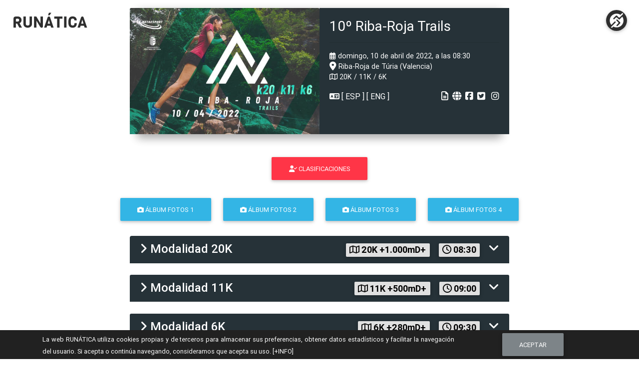

--- FILE ---
content_type: text/html;charset=UTF-8
request_url: https://www.runatica.com/event/x-riba-roja-trails-2022
body_size: 51000
content:

<!DOCTYPE html>
<html lang="es">

<head>

<meta charset="utf-8">
<meta http-equiv="X-UA-Compatible" content="IE=edge">
<meta name="viewport" content="width=device-width, initial-scale=1.0, minimum-scale=1.0, maximum-scale=1.0, user-scalable=no">
<meta http-equiv="content-type" content="text/html; charset=UTF-8">
<meta name="description" content="Inscripciones. Resultados. Y más...">
<meta name="author" content="Murta Ingeniería">
<meta name="application-name" content="RUNÁTICA">		
<meta name="keywords" content="run,running,carreras,populares,ruta,cross,trail,duatlon,triatlon,travesia,marcha,cicloturista,ciclodeportiva,btt,inscripciones,clasificaciones,resultados,valencia,castellon,alicante">

<!-- For IE 9 and below. ICO should be 32x32 pixels in size -->
<!--[if IE]><link rel="shortcut icon" href="/favicon.ico"><![endif]-->
<!-- Touch Icons - iOS and Android 2.1+ 180x180 pixels in size. --> 
<link rel="apple-touch-icon-precomposed" href="/apple-touch-icon-precomposed.png">
<!-- Firefox, Chrome, Safari, IE 11+ and Opera. 196x196 pixels in size. -->
<link rel="icon" href="/favicon.png">

<link rel="stylesheet" href="https://use.fontawesome.com/releases/v6.5.1/css/all.css">
<link rel="stylesheet" href="/mdb/css/bootstrap.min.css" >
<link rel="stylesheet" href="/mdb/css/mdb.min.css">
<!-- <link rel="stylesheet" href="/mdb/css/addons/datatables.min.css"> -->
<link rel="stylesheet" href="/src/DataTables/datatables.min.css">
<link rel="stylesheet" href="/mdb/css/addons-pro/cards-extended.min.css">
<link rel="stylesheet" href="/mdb/css/style.css">
<link rel="stylesheet" href="/src/ekko-lightbox.css">
<link rel="stylesheet" href="/src/nanogallery2/css/nanogallery2.min.css">

<script type='text/javascript' src='/mdb/js/jquery-3.4.1.min.js'></script>
<script type='text/javascript' src='/mdb/js/popper.min.js'></script>
<script type='text/javascript' src='/mdb/js/bootstrap.min.js'></script>
<script type='text/javascript' src='/mdb/js/mdb.min.js'></script>
<!-- <script type="text/javascript" src="/mdb/js/addons/datatables.min.js"></script> -->
<script type="text/javascript" src="/src/DataTables/datatables.min.js"></script>
<script type='text/javascript' src='/src/jquery-validate/jquery.validate.min.js'></script>
<script type="text/javascript" src="/src/jquery-maskedinput.min.js"></script>
<script type="text/javascript" src="/src/jquery-lang.js"></script>
<script type="text/javascript" src="/src/ekko-lightbox.min.js"></script>
<script type="text/javascript" src="/src/jquery.peity.min.js"></script>
<script type="text/javascript" src="/src/jquery.sparkline.min.js"></script>
<script type="text/javascript" src="/src/nanogallery2/jquery.nanogallery2.min.js"></script>
<script type="text/javascript" src="/src/fuse.min.js"></script>
<script type="text/javascript" src="https://www.google.com/jsapi"></script>

<!--[if lte IE 8]><script type="text/javascript">alert("Es posible que tengas problemas para visualizar la web ya que estás utilizando un navegador obsoleto.\n\nPara visualizar correctamente la web es recomendable hacerlo a través de Google Chrome o Mozilla Firefox.");</script><![endif]-->

<script type='text/javascript' src='/src/jquery-validate.insc.es.js'></script>
<script type="text/javascript" language="javascript" src="/event/x-riba-roja-trails-2022/lang"></script>

<!-- Global site tag (gtag.js) - Google Analytics -->
<script async src="https://www.googletagmanager.com/gtag/js?id=G-CPV5GEP09S"></script>
<script>
  window.dataLayer = window.dataLayer || [];
  function gtag(){dataLayer.push(arguments);}
  gtag('js', new Date());

  //gtag('config', 'UA-152939386-1');
  gtag('config', 'G-CPV5GEP09S');
</script>

<!-- Facebook Pixel Code -->
<script>
  !function(f,b,e,v,n,t,s)
  {if(f.fbq)return;n=f.fbq=function(){n.callMethod?
  n.callMethod.apply(n,arguments):n.queue.push(arguments)};
  if(!f._fbq)f._fbq=n;n.push=n;n.loaded=!0;n.version='2.0';
  n.queue=[];t=b.createElement(e);t.async=!0;
  t.src=v;s=b.getElementsByTagName(e)[0];
  s.parentNode.insertBefore(t,s)}(window, document,'script',
  'https://connect.facebook.net/en_US/fbevents.js');
  fbq('init', '614856895720119');
  fbq('track', 'PageView');
</script>
<noscript><img height="1" width="1" style="display:none"
  src="https://www.facebook.com/tr?id=614856895720119&ev=PageView&noscript=1"
/></noscript>
<!-- End Facebook Pixel Code -->
<title>RUNÁTICA - 10º Riba-Roja Trails</title>
<meta property="og:title" content="RUNÁTICA - 10º Riba-Roja Trails" />
      <meta property="og:description" content="Inscripciones, resultados y más..." />
      
      <meta property="og:image" content="https://www.runatica.com/event/img/22041001box.jpg" />
          </head><body class="grey-skin"><header><div id="runhead">

<!--Navbar-->
<nav class="navbar navbar-expand-lg navbar-dark special-color-dark fixed-top scrolling-navbar shadow-none">
<a class="navbar-brand mr-auto nav-flex-icons" href="/"><img src="/img/nameTS42.png"  class="img-fluid z-depth-0" alt="RUNÁTICA"></a>
<ul class="navbar-nav ml-auto nav-flex-icons">
      <!--
      <li class="nav-item">
        <a class="nav-link waves-effect waves-light">
          <i class="fab fa-facebook"></i>
        </a>
      </li>
      <li class="nav-item">
        <a class="nav-link waves-effect waves-light">
          <i class="fab fa-twitter"></i>
        </a>
      </li>
      -->
      <li class="nav-item dropdown">
        <a class="nav-link dropdown" id="navbarDropdownMenuLink-333" data-toggle="dropdown"
          aria-haspopup="true" aria-expanded="false">
          <!-- <i class="fas fa-chevron-circle-down fa-lg"></i> -->
          <img src="/img/gif42a2.gif" class="img-fluid z-depth-1 rounded-circle">
        </a>
        <div class="dropdown-menu dropdown-menu-right dropdown-default"
          aria-labelledby="navbarDropdownMenuLink-333">
          <!-- <h6 class="dropdown-header special-color-dark text-white">RUNÁTICA</h6> -->
          <a class="dropdown-header special-color-dark text-white" href="/"><img src="/img/nameTB36.png" class="img-fluid z-depth-0" alt="RUNÁTICA"></a>
          <a class="dropdown-item" href="/" lang="es">Inscripciones</a>
          <a class="dropdown-item" href="/clas" lang="es">Resultados</a>
          <!-- <a class="dropdown-item" href="#" lang="es">Circuitos</a> -->
          <div class="dropdown-divider"></div>
          <a class="dropdown-item" href="/contacto" lang="es">Contacto</a>
          <!-- 
          <div class="dropdown-divider"></div>
          <div class="horiz text-center">
          <i class="fas fa-language"></i> <a href="#" class="nav-link waves-effect waves-light" onclick="changelang('es'); return false;"> <i class="flag flag-es"></i> </a>&nbsp;<a href="#" class="nav-link waves-effect waves-light" onclick="changelang('en'); return false;"> <i class="flag flag-en"></i> </a>
          </div>
          -->
          <div class="dropdown-divider"></div>
          <div class="horiz text-center"><center>
          <a class="nav-link waves-effect waves-light" href="https://www.facebook.com/runatica" target="_blank" title="Facebook">
          <i class="fab fa-facebook"></i></a>
          <a class="nav-link waves-effect waves-light" href="https://whatsapp.com/channel/0029VaHVlgL90x35E3B57C10" target="_blank" title="WhatsApp">
          <i class="fab fa-whatsapp"></i></a>
          <a class="nav-link waves-effect waves-light" href="https://t.me/runatica" target="_blank" title="Telegram">
          <i class="fab fa-telegram-plane"></i></a>
          </center></div>

          <div class="horiz text-center"><center>
          <a class="nav-link waves-effect waves-light" href="https://www.twitter.com/runaticarun" target="_blank" title="Twitter">
          <i class="fab fa-twitter"></i></a> 
          <a class="nav-link waves-effect waves-light" href="https://www.instagram.com/runatica" target="_blank" title="Instagram">
          <i class="fab fa-instagram"></i></a>
          <a class="nav-link waves-effect waves-light" href="https://www.strava.com/clubs/runatica" target="_blank" title="Strava">
          <i class="fab fa-strava"></i></a>
          </center></div>

          <div class="horiz text-center"><center>
          <a class="nav-link waves-effect waves-light" href="https://www.youtube.com/@runatica" target="_blank" title="YouTube">
          <i class="fab fa-youtube"></i></a>
          <a class="nav-link waves-effect waves-light" href="https://www.tiktok.com/@runatica" target="_blank" title="TikTok">
          <i class="fab fa-tiktok"></i></a>
          <a class="nav-link waves-effect waves-light" href="https://www.runatica.com/contacto" target="_blank" title="Contacto">
          <i class="fas fa-at"></i></a>
          </center></div>

        </div>
      </li>
    </ul>
  


</nav>
<!--/.Navbar-->
</div></header><main class="mt-0 mt-md-3"><div id="runcont" class="container" style="height: auto !important;">    
      <!--Grid row-->
      <div class="row mb-4 p-0">
        
        <!--Grid column-->
        <div class="col-0 col-md-2"></div>
        <div class="col-12 col-md-8">

        <!--Card-->
        <div class="card z-depth-2 mb-3">
        <div class="row">

          <!--Card image-->
          <div class="col-md-6 special-color-dark p-0">
          <div class="view">
            <img src="/event/img/22041001cartel.jpg" class="card-img-top" alt="photo">
            <a href="#">
              <div class="mask rgba-white-slight"></div>
            </a>
          </div>
          </div>
    
          <!--Card content-->
          <div class="col-md-6 special-color-dark p-0">
          <div class="card-body special-color-dark white-text d-flex flex-column"><div>
            <!--Title-->
            <h3>10º Riba-Roja Trails</h3>
            <!--Text-->
            <hr class="white-text">
          <div class="card-text white-text">
          <i class="far fa-calendar-alt"></i> <span lang="es">domingo, 10 de abril de 2022, a las 08:30</span>

          <br><a href="https://www.google.com/maps/search/Polideportivo+Municipal.+46190+Riba-Roja+de+Túria" target="_blank" class="white-text material-tooltip-email" data-toggle="tooltip" data-html="true" data-placement="bottom" title="<span lang='es'>Lugar de inicio: Polideportivo Municipal. Riba-Roja de Túria (Valencia)</span>" lang="es"><i class="fas fa-map-marker-alt fa-lg" ></i>  Riba-Roja de Túria (Valencia) </a>

          <br><i class="far fa-map"></i> 20K / 11K / 6K
          <!-- <br><i class="fas fa-user-tag"></i> <span lang="es">Sub16, Sub18, Sub23, Absoluto, Master y Local</span>
          <br><i class="far fa-calendar-check"></i> 2022-01-14 14:00:00 
          <br><i class="far fa-calendar-times"></i> 2022-04-05 23:59:59 -->
          </div>
<div class="d-flex justify-content-between align-items-center mt-auto pt-3"><div><i class="fas fa-language"></i> [<a href="#" class="text-white" onclick="changelang('es'); return false;"> ESP </a>]&nbsp;[<a href="#" class="text-white" onclick="changelang('en'); return false;"> ENG </a>]</div>
          <div class="card-text text-right text-decoration-none">

<a href="/event/doc/22041001reglamento.pdf" target="_blank"><i class="far fa-file-alt fa-lg white-text material-tooltip-email" data-toggle="tooltip" data-html="true" data-placement="bottom" title="<span lang='es'>Reglamento del evento</span>" lang="es"></i></a>&nbsp; 

<a href="http://www.metaesport.es/riba-roja-trails" target="_blank"><i class="fas fa-globe fa-lg white-text material-tooltip-email" data-toggle="tooltip" data-html="true" data-placement="bottom" title="<span lang='es'>Web oficial del evento</span>" lang="es"></i></a>&nbsp; 

  <a href="https://www.facebook.com/ribarojatrails" target="_blank"><i class="fab fa-facebook-square fa-lg white-text material-tooltip-email" data-toggle="tooltip" data-html="true" data-placement="bottom" title="<span lang='es'>Facebook oficial del evento</span>" lang="es"></i></a>&nbsp; 

<a href="https://twitter.com/trailribarroja" target="_blank"><i class="fab fa-twitter-square fa-lg white-text material-tooltip-email" data-toggle="tooltip" data-html="true" data-placement="bottom" title="<span lang='es'>Twitter oficial del evento</span>" lang="es"></i></a> &nbsp; 

<a href="https://instagram.com/ribarojatrails" target="_blank"><i class="fab fa-instagram fa-lg white-text material-tooltip-email" data-toggle="tooltip" data-html="true" data-placement="bottom" title="<span lang='es'>Instagram oficial del evento</span>" lang="es"></i></a>

          </div>
          </div>
          </div>
          </div>
        
        </div>
        </div>
        </div>
        <!--/.Card-->

        </div>
        <div class="col-0 col-md-2"></div>
        <!--Grid column-->

      </div>
      <!--Grid row-->

  <center>
  <a href="/event/x-riba-roja-trails-2022/clas" class="btn danger-color text-nowrap text-white waves-effect" lang="es"><i class="fas fa-user-check"></i> <span lang="es">CLASIFICACIONES</span></a>
  </center><br>
  <center>
          &nbsp;<a href="https://www.facebook.com/media/set/?set=a.708511360600498" target="_blank" class="btn info-color text-nowrap text-white waves-effect" lang="es"><i class="fas fa-camera"></i> <span lang="es">ÁLBUM FOTOS 1</span></a>&nbsp;
          &nbsp;<a href="https://www.facebook.com/media/set/?set=a.708551113929856" target="_blank" class="btn info-color text-nowrap text-white waves-effect" lang="es"><i class="fas fa-camera"></i> <span lang="es">ÁLBUM FOTOS 2</span></a>&nbsp;
          &nbsp;<a href="https://www.facebook.com/media/set/?set=a.708570887261212" target="_blank" class="btn info-color text-nowrap text-white waves-effect" lang="es"><i class="fas fa-camera"></i> <span lang="es">ÁLBUM FOTOS 3</span></a>&nbsp;
          &nbsp;<a href="https://www.facebook.com/media/set/?set=a.708592423925725" target="_blank" class="btn info-color text-nowrap text-white waves-effect" lang="es"><i class="fas fa-camera"></i> <span lang="es">ÁLBUM FOTOS 4</span></a>&nbsp;
  </center><br>      
    <!--Grid row-->
    <div class="text-center p-2 p-md-0">
    
    <div class="row align-self-center">
    <div class="col-0 col-md-2 p-0"></div>
    <div class="col-12 col-md-8 p-0">
    
    <!--Accordion wrapper-->
    <div class="accordion" id="accordionModal" role="tablist" aria-multiselectable="true">
    
        <!-- Accordion card -->
        <div class="card z-depth-0">

            <!-- Card header 
            <div class="card-header rgba-stylish-strong z-depth-1 mb-1" role="tab" id="accordionHeadModal20K">
            <a data-toggle="collapse" data-parent="#accordionModal" href="#collapse20K" aria-expanded="true"
            aria-controls="collapse20K">
            <h5 class="mb-0 white-text text-uppercase font-thin">
            #1 <i class="fas fa-angle-down rotate-icon"></i>
            </h5>
            </a>
            </div>
            -->

            <div class="card-header special-color-dark h4 white-text" role="tab" id="accordionHeadModal20K">
            <a data-toggle="collapse" data-parent="#accordionModal" href="#collapse20K" aria-expanded="false"
            aria-controls="collapse20K" class="white-text d-flex">
            <span class="text-left" lang="es"><i class="fas fa-angle-right rotate-icon"></i></span>
            <span class="text-left" lang="es">
            &nbsp;<span lang="es">Modalidad</span> <span lang="es">20K</span>
            </span> 
            <span class="ml-auto" lang="es">
            <span class="badge badge-light align-self-center material-tooltip-email" data-toggle="tooltip" data-html="true" data-placement="bottom" title="<span lang='es'>Distancia de la modalidad: 20K +1.000mD+</span>"><i class="far fa-map"></i> 20K +1.000mD+</span> 
            &nbsp; <span class="badge badge-light align-self-center material-tooltip-email" data-toggle="tooltip" data-html="true" data-placement="bottom" title="<span lang='es'>Inicio de la modalidad: domingo, 10 de abril de 2022, a las 08:30</span>"> <i class="far fa-clock"></i> 08:30</span> 
            &nbsp; <i class="fas fa-angle-down rotate-icon"></i>
            </span>
            </a>
            </div>

            <!-- Card body -->
            <div id="collapse20K" class="collapse hide" role="tabpanel" aria-labelledby="accordionHeadModal20K"
            data-parent="#accordionModal">
            <div class="card-body rgba-grey-light">
        
          <div class="card">
              <div class="card-header special-color h5 text-white d-flex"><span class="text-left" lang="es"><span lang="es">Inscripción</span> <span lang="es">20K Low Cost</span></span> <span class="badge badge-light ml-auto align-self-center"><i class="fas fa-tag"></i> 17.00 €</span></div>
              <div class="card-body row d-flex bg-white m-0">
                  <div class="col-12 col-md-6 text-left">
                  
                      <div class="card-text"><i class="far fa-calendar-alt"></i> <span lang="es">domingo, 10 de abril de 2022, a las 08:30</span></div>
                      <div class="card-text"><i class="far fa-map"></i> 20K +1.000mD+</div>
                      
                        <!-- <div class="card-text"><i class="fas fa-tag"></i> 17.00 €</div>
                        <div class="card-text"><i class="fas fa-user-tag"></i> <span lang="es">Sub23,Absoluto,Master35,Master45,Master55</span></div> -->
                        <div class="card-text material-tooltip-email" data-toggle="tooltip" data-html="true" data-placement="bottom" title="<span lang='es'>Periodo de inscripción abierto del</span> <span lang='es'>domingo, 16 de enero de 2022, a las 19:00</span>, <span lang='es'>al</span> <span lang='es'>martes,  5 de abril de 2022, a las 14:00</span>." lang='es'><i class="fas fa-user-edit"></i><i class="far fa-calendar-check"></i><i class="far fa-calendar-times"></i> <span lang='es'>Hasta el</span> <span lang='es'>05/abr./2022 (14:00)</span></div><div class="card-text"><i class="fas fa-info-sign"></i> <span lang="es" data-lang-token="infoibox">Inscripción Low Cost <b>SIN camiseta</b>.<br><b>NO es necesario estar federado</b>.</span></div>
                  </div>
                  <div class="col-12 col-md-6 align-self-center ml-auto">
  
              <div class="material-tooltip-email" data-toggle="tooltip" data-html="true" data-placement="bottom" title="<span lang='es'>Modalidad completa</span>. <span lang='es'>Se ha alcanzado el máximo de inscripciones permitido por el organizador.</span>" lang="es">
              <button class="btn btn-light text-nowrap disabled" lang="es">Modalidad completa</button>
              </div>
          
                  </div>
              </div>
            </div>
          
          <br>
          <div class="card">
              <div class="card-header special-color h5 text-white d-flex"><span class="text-left" lang="es"><span lang="es">Inscripción</span> <span lang="es">20K General</span></span> <span class="badge badge-light ml-auto align-self-center"><i class="fas fa-tag"></i> 22.00 €</span></div>
              <div class="card-body row d-flex bg-white m-0">
                  <div class="col-12 col-md-6 text-left">
                  
                      <div class="card-text"><i class="far fa-calendar-alt"></i> <span lang="es">domingo, 10 de abril de 2022, a las 08:30</span></div>
                      <div class="card-text"><i class="far fa-map"></i> 20K +1.000mD+</div>
                      
                        <!-- <div class="card-text"><i class="fas fa-tag"></i> 22.00 €</div>
                        <div class="card-text"><i class="fas fa-user-tag"></i> <span lang="es">Sub23,Absoluto,Master35,Master45,Master55</span></div> -->
                        <div class="card-text material-tooltip-email" data-toggle="tooltip" data-html="true" data-placement="bottom" title="<span lang='es'>Periodo de inscripción abierto del</span> <span lang='es'>domingo, 16 de enero de 2022, a las 19:00</span>, <span lang='es'>al</span> <span lang='es'>martes,  5 de abril de 2022, a las 14:00</span>." lang='es'><i class="fas fa-user-edit"></i><i class="far fa-calendar-check"></i><i class="far fa-calendar-times"></i> <span lang='es'>Hasta el</span> <span lang='es'>05/abr./2022 (14:00)</span></div><div class="card-text"><i class="fas fa-info-sign"></i> <span lang="es" data-lang-token="infoibox">Inscripción General con camiseta.<br><b>NO es necesario estar federado</b>.</span></div>
                  </div>
                  <div class="col-12 col-md-6 align-self-center ml-auto">
  
              <div class="material-tooltip-email" data-toggle="tooltip" data-html="true" data-placement="bottom" title="<span lang='es'>Modalidad completa</span>. <span lang='es'>Se ha alcanzado el máximo de inscripciones permitido por el organizador.</span>" lang="es">
              <button class="btn btn-light text-nowrap disabled" lang="es">Modalidad completa</button>
              </div>
          
                  </div>
              </div>
            </div>
          
          <br>
          <div class="card">
              <div class="card-header special-color h5 text-white d-flex"><span class="text-left" lang="es"><span lang="es">Inscripción</span> <span lang="es">20K Federado FACV</span></span> <span class="badge badge-light ml-auto align-self-center"><i class="fas fa-tag"></i> 20.00 €</span></div>
              <div class="card-body row d-flex bg-white m-0">
                  <div class="col-12 col-md-6 text-left">
                  
                      <div class="card-text"><i class="far fa-calendar-alt"></i> <span lang="es">domingo, 10 de abril de 2022, a las 08:30</span></div>
                      <div class="card-text"><i class="far fa-map"></i> 20K +1.000mD+</div>
                      
                        <!-- <div class="card-text"><i class="fas fa-tag"></i> 20.00 €</div>
                        <div class="card-text"><i class="fas fa-user-tag"></i> <span lang="es">Sub23,Absoluto,Master35,Master45,Master55</span></div> -->
                        <div class="card-text material-tooltip-email" data-toggle="tooltip" data-html="true" data-placement="bottom" title="<span lang='es'>Periodo de inscripción abierto del</span> <span lang='es'>domingo, 16 de enero de 2022, a las 19:00</span>, <span lang='es'>al</span> <span lang='es'>martes,  5 de abril de 2022, a las 14:00</span>." lang='es'><i class="fas fa-user-edit"></i><i class="far fa-calendar-check"></i><i class="far fa-calendar-times"></i> <span lang='es'>Hasta el</span> <span lang='es'>05/abr./2022 (14:00)</span></div><div class="card-text"><i class="fas fa-info-sign"></i> <span lang="es" data-lang-token="infoibox"><b>SÓLO PARA FEDERADOS TRAIL RFEA-FACV</b>.</span></div>
                  </div>
                  <div class="col-12 col-md-6 align-self-center ml-auto">
  
              <div class="material-tooltip-email" data-toggle="tooltip" data-html="true" data-placement="bottom" title="<span lang='es'>Modalidad completa</span>. <span lang='es'>Se ha alcanzado el máximo de inscripciones permitido por el organizador.</span>" lang="es">
              <button class="btn btn-light text-nowrap disabled" lang="es">Modalidad completa</button>
              </div>
          
                  </div>
              </div>
            </div>
          
          </div></div><br>
        <!-- Accordion card -->
        <div class="card z-depth-0">

            <!-- Card header 
            <div class="card-header rgba-stylish-strong z-depth-1 mb-1" role="tab" id="accordionHeadModal11K">
            <a data-toggle="collapse" data-parent="#accordionModal" href="#collapse11K" aria-expanded="true"
            aria-controls="collapse11K">
            <h5 class="mb-0 white-text text-uppercase font-thin">
            #1 <i class="fas fa-angle-down rotate-icon"></i>
            </h5>
            </a>
            </div>
            -->

            <div class="card-header special-color-dark h4 white-text" role="tab" id="accordionHeadModal11K">
            <a data-toggle="collapse" data-parent="#accordionModal" href="#collapse11K" aria-expanded="false"
            aria-controls="collapse11K" class="white-text d-flex">
            <span class="text-left" lang="es"><i class="fas fa-angle-right rotate-icon"></i></span>
            <span class="text-left" lang="es">
            &nbsp;<span lang="es">Modalidad</span> <span lang="es">11K</span>
            </span> 
            <span class="ml-auto" lang="es">
            <span class="badge badge-light align-self-center material-tooltip-email" data-toggle="tooltip" data-html="true" data-placement="bottom" title="<span lang='es'>Distancia de la modalidad: 11K +500mD+</span>"><i class="far fa-map"></i> 11K +500mD+</span> 
            &nbsp; <span class="badge badge-light align-self-center material-tooltip-email" data-toggle="tooltip" data-html="true" data-placement="bottom" title="<span lang='es'>Inicio de la modalidad: domingo, 10 de abril de 2022, a las 09:00</span>"> <i class="far fa-clock"></i> 09:00</span> 
            &nbsp; <i class="fas fa-angle-down rotate-icon"></i>
            </span>
            </a>
            </div>

            <!-- Card body -->
            <div id="collapse11K" class="collapse hide" role="tabpanel" aria-labelledby="accordionHeadModal11K"
            data-parent="#accordionModal">
            <div class="card-body rgba-grey-light">
        
          <div class="card">
              <div class="card-header special-color h5 text-white d-flex"><span class="text-left" lang="es"><span lang="es">Inscripción</span> <span lang="es">11K Low Cost</span></span> <span class="badge badge-light ml-auto align-self-center"><i class="fas fa-tag"></i> 16.00 €</span></div>
              <div class="card-body row d-flex bg-white m-0">
                  <div class="col-12 col-md-6 text-left">
                  
                      <div class="card-text"><i class="far fa-calendar-alt"></i> <span lang="es">domingo, 10 de abril de 2022, a las 09:00</span></div>
                      <div class="card-text"><i class="far fa-map"></i> 11K +500mD+</div>
                      
                        <!-- <div class="card-text"><i class="fas fa-tag"></i> 16.00 €</div>
                        <div class="card-text"><i class="fas fa-user-tag"></i> <span lang="es">Sub23,Absoluto,Master35,Master45,Master55</span></div> -->
                        <div class="card-text material-tooltip-email" data-toggle="tooltip" data-html="true" data-placement="bottom" title="<span lang='es'>Periodo de inscripción abierto del</span> <span lang='es'>domingo, 16 de enero de 2022, a las 19:00</span>, <span lang='es'>al</span> <span lang='es'>martes,  5 de abril de 2022, a las 14:00</span>." lang='es'><i class="fas fa-user-edit"></i><i class="far fa-calendar-check"></i><i class="far fa-calendar-times"></i> <span lang='es'>Hasta el</span> <span lang='es'>05/abr./2022 (14:00)</span></div><div class="card-text"><i class="fas fa-info-sign"></i> <span lang="es" data-lang-token="infoibox">Inscripción Low Cost <b>SIN camiseta</b>.<br><b>NO es necesario estar federado</b>.</span></div>
                  </div>
                  <div class="col-12 col-md-6 align-self-center ml-auto">
  
              <div class="material-tooltip-email" data-toggle="tooltip" data-html="true" data-placement="bottom" title="<span lang='es'>Modalidad completa</span>. <span lang='es'>Se ha alcanzado el máximo de inscripciones permitido por el organizador.</span>" lang="es">
              <button class="btn btn-light text-nowrap disabled" lang="es">Modalidad completa</button>
              </div>
          
                  </div>
              </div>
            </div>
          
          <br>
          <div class="card">
              <div class="card-header special-color h5 text-white d-flex"><span class="text-left" lang="es"><span lang="es">Inscripción</span> <span lang="es">11K General</span></span> <span class="badge badge-light ml-auto align-self-center"><i class="fas fa-tag"></i> 20.00 €</span></div>
              <div class="card-body row d-flex bg-white m-0">
                  <div class="col-12 col-md-6 text-left">
                  
                      <div class="card-text"><i class="far fa-calendar-alt"></i> <span lang="es">domingo, 10 de abril de 2022, a las 09:00</span></div>
                      <div class="card-text"><i class="far fa-map"></i> 11K +500mD+</div>
                      
                        <!-- <div class="card-text"><i class="fas fa-tag"></i> 20.00 €</div>
                        <div class="card-text"><i class="fas fa-user-tag"></i> <span lang="es">Sub23,Absoluto,Master35,Master45,Master55</span></div> -->
                        <div class="card-text material-tooltip-email" data-toggle="tooltip" data-html="true" data-placement="bottom" title="<span lang='es'>Periodo de inscripción abierto del</span> <span lang='es'>domingo, 16 de enero de 2022, a las 19:00</span>, <span lang='es'>al</span> <span lang='es'>martes,  5 de abril de 2022, a las 14:00</span>." lang='es'><i class="fas fa-user-edit"></i><i class="far fa-calendar-check"></i><i class="far fa-calendar-times"></i> <span lang='es'>Hasta el</span> <span lang='es'>05/abr./2022 (14:00)</span></div><div class="card-text"><i class="fas fa-info-sign"></i> <span lang="es" data-lang-token="infoibox">Inscripción General con camiseta.<br><b>NO es necesario estar federado</b>.</span></div>
                  </div>
                  <div class="col-12 col-md-6 align-self-center ml-auto">
  
              <div class="material-tooltip-email" data-toggle="tooltip" data-html="true" data-placement="bottom" title="<span lang='es'>Modalidad completa</span>. <span lang='es'>Se ha alcanzado el máximo de inscripciones permitido por el organizador.</span>" lang="es">
              <button class="btn btn-light text-nowrap disabled" lang="es">Modalidad completa</button>
              </div>
          
                  </div>
              </div>
            </div>
          
          <br>
          <div class="card">
              <div class="card-header special-color h5 text-white d-flex"><span class="text-left" lang="es"><span lang="es">Inscripción</span> <span lang="es">11K Federado FACV</span></span> <span class="badge badge-light ml-auto align-self-center"><i class="fas fa-tag"></i> 19.00 €</span></div>
              <div class="card-body row d-flex bg-white m-0">
                  <div class="col-12 col-md-6 text-left">
                  
                      <div class="card-text"><i class="far fa-calendar-alt"></i> <span lang="es">domingo, 10 de abril de 2022, a las 09:00</span></div>
                      <div class="card-text"><i class="far fa-map"></i> 11K +500mD+</div>
                      
                        <!-- <div class="card-text"><i class="fas fa-tag"></i> 19.00 €</div>
                        <div class="card-text"><i class="fas fa-user-tag"></i> <span lang="es">Sub23,Absoluto,Master35,Master45,Master55</span></div> -->
                        <div class="card-text material-tooltip-email" data-toggle="tooltip" data-html="true" data-placement="bottom" title="<span lang='es'>Periodo de inscripción abierto del</span> <span lang='es'>domingo, 16 de enero de 2022, a las 19:00</span>, <span lang='es'>al</span> <span lang='es'>martes,  5 de abril de 2022, a las 14:00</span>." lang='es'><i class="fas fa-user-edit"></i><i class="far fa-calendar-check"></i><i class="far fa-calendar-times"></i> <span lang='es'>Hasta el</span> <span lang='es'>05/abr./2022 (14:00)</span></div><div class="card-text"><i class="fas fa-info-sign"></i> <span lang="es" data-lang-token="infoibox"><b>SÓLO PARA FEDERADOS TRAIL RFEA-FACV</b>.</span></div>
                  </div>
                  <div class="col-12 col-md-6 align-self-center ml-auto">
  
              <div class="material-tooltip-email" data-toggle="tooltip" data-html="true" data-placement="bottom" title="<span lang='es'>Modalidad completa</span>. <span lang='es'>Se ha alcanzado el máximo de inscripciones permitido por el organizador.</span>" lang="es">
              <button class="btn btn-light text-nowrap disabled" lang="es">Modalidad completa</button>
              </div>
          
                  </div>
              </div>
            </div>
          
          </div></div><br>
        <!-- Accordion card -->
        <div class="card z-depth-0">

            <!-- Card header 
            <div class="card-header rgba-stylish-strong z-depth-1 mb-1" role="tab" id="accordionHeadModal6K">
            <a data-toggle="collapse" data-parent="#accordionModal" href="#collapse6K" aria-expanded="true"
            aria-controls="collapse6K">
            <h5 class="mb-0 white-text text-uppercase font-thin">
            #1 <i class="fas fa-angle-down rotate-icon"></i>
            </h5>
            </a>
            </div>
            -->

            <div class="card-header special-color-dark h4 white-text" role="tab" id="accordionHeadModal6K">
            <a data-toggle="collapse" data-parent="#accordionModal" href="#collapse6K" aria-expanded="false"
            aria-controls="collapse6K" class="white-text d-flex">
            <span class="text-left" lang="es"><i class="fas fa-angle-right rotate-icon"></i></span>
            <span class="text-left" lang="es">
            &nbsp;<span lang="es">Modalidad</span> <span lang="es">6K</span>
            </span> 
            <span class="ml-auto" lang="es">
            <span class="badge badge-light align-self-center material-tooltip-email" data-toggle="tooltip" data-html="true" data-placement="bottom" title="<span lang='es'>Distancia de la modalidad: 6K +280mD+</span>"><i class="far fa-map"></i> 6K +280mD+</span> 
            &nbsp; <span class="badge badge-light align-self-center material-tooltip-email" data-toggle="tooltip" data-html="true" data-placement="bottom" title="<span lang='es'>Inicio de la modalidad: domingo, 10 de abril de 2022, a las 09:30</span>"> <i class="far fa-clock"></i> 09:30</span> 
            &nbsp; <i class="fas fa-angle-down rotate-icon"></i>
            </span>
            </a>
            </div>

            <!-- Card body -->
            <div id="collapse6K" class="collapse hide" role="tabpanel" aria-labelledby="accordionHeadModal6K"
            data-parent="#accordionModal">
            <div class="card-body rgba-grey-light">
        
          <div class="card">
              <div class="card-header special-color h5 text-white d-flex"><span class="text-left" lang="es"><span lang="es">Inscripción</span> <span lang="es">6K Low Cost</span></span> <span class="badge badge-light ml-auto align-self-center"><i class="fas fa-tag"></i> 12.00 €</span></div>
              <div class="card-body row d-flex bg-white m-0">
                  <div class="col-12 col-md-6 text-left">
                  
                      <div class="card-text"><i class="far fa-calendar-alt"></i> <span lang="es">domingo, 10 de abril de 2022, a las 09:30</span></div>
                      <div class="card-text"><i class="far fa-map"></i> 6K +280mD+</div>
                      
                        <!-- <div class="card-text"><i class="fas fa-tag"></i> 12.00 €</div>
                        <div class="card-text"><i class="fas fa-user-tag"></i> <span lang="es">Sub16,Sub18,Sub20,Sub23,Absoluto,Master35,Master45,Master55</span></div> -->
                        <div class="card-text material-tooltip-email" data-toggle="tooltip" data-html="true" data-placement="bottom" title="<span lang='es'>Periodo de inscripción abierto del</span> <span lang='es'>domingo, 16 de enero de 2022, a las 19:00</span>, <span lang='es'>al</span> <span lang='es'>martes,  5 de abril de 2022, a las 14:00</span>." lang='es'><i class="fas fa-user-edit"></i><i class="far fa-calendar-check"></i><i class="far fa-calendar-times"></i> <span lang='es'>Hasta el</span> <span lang='es'>05/abr./2022 (14:00)</span></div><div class="card-text"><i class="fas fa-info-sign"></i> <span lang="es" data-lang-token="infoibox">Inscripción Low Cost <b>SIN camiseta</b>.<br><b>NO es necesario estar federado</b>.</span></div>
                  </div>
                  <div class="col-12 col-md-6 align-self-center ml-auto">
  
              <div class="material-tooltip-email" data-toggle="tooltip" data-html="true" data-placement="bottom" title="<span lang='es'>Plazo de inscripción finalizado. El periodo de inscripción empezó el</span> <span lang='es'>domingo, 16 de enero de 2022, a las 19:00</span>, <span lang='es'>y terminó el</span> <span lang='es'>martes,  5 de abril de 2022, a las 14:00</span>." lang="es">
              <button class="btn btn-light text-nowrap disabled" lang="es">Finalizado</button>
              </div>
          
                  </div>
              </div>
            </div>
          
          <br>
          <div class="card">
              <div class="card-header special-color h5 text-white d-flex"><span class="text-left" lang="es"><span lang="es">Inscripción</span> <span lang="es">6K General</span></span> <span class="badge badge-light ml-auto align-self-center"><i class="fas fa-tag"></i> 16.00 €</span></div>
              <div class="card-body row d-flex bg-white m-0">
                  <div class="col-12 col-md-6 text-left">
                  
                      <div class="card-text"><i class="far fa-calendar-alt"></i> <span lang="es">domingo, 10 de abril de 2022, a las 09:30</span></div>
                      <div class="card-text"><i class="far fa-map"></i> 6K +280mD+</div>
                      
                        <!-- <div class="card-text"><i class="fas fa-tag"></i> 16.00 €</div>
                        <div class="card-text"><i class="fas fa-user-tag"></i> <span lang="es">Sub16,Sub18,Sub20,Sub23,Absoluto,Master35,Master45,Master55</span></div> -->
                        <div class="card-text material-tooltip-email" data-toggle="tooltip" data-html="true" data-placement="bottom" title="<span lang='es'>Periodo de inscripción abierto del</span> <span lang='es'>domingo, 16 de enero de 2022, a las 19:00</span>, <span lang='es'>al</span> <span lang='es'>martes,  5 de abril de 2022, a las 14:00</span>." lang='es'><i class="fas fa-user-edit"></i><i class="far fa-calendar-check"></i><i class="far fa-calendar-times"></i> <span lang='es'>Hasta el</span> <span lang='es'>05/abr./2022 (14:00)</span></div><div class="card-text"><i class="fas fa-info-sign"></i> <span lang="es" data-lang-token="infoibox">Inscripción General con camiseta.<br><b>NO es necesario estar federado</b>.</span></div>
                  </div>
                  <div class="col-12 col-md-6 align-self-center ml-auto">
  
              <div class="material-tooltip-email" data-toggle="tooltip" data-html="true" data-placement="bottom" title="<span lang='es'>Plazo de inscripción finalizado. El periodo de inscripción empezó el</span> <span lang='es'>domingo, 16 de enero de 2022, a las 19:00</span>, <span lang='es'>y terminó el</span> <span lang='es'>martes,  5 de abril de 2022, a las 14:00</span>." lang="es">
              <button class="btn btn-light text-nowrap disabled" lang="es">Finalizado</button>
              </div>
          
                  </div>
              </div>
            </div>
          
          <br>
          <div class="card">
              <div class="card-header special-color h5 text-white d-flex"><span class="text-left" lang="es"><span lang="es">Inscripción</span> <span lang="es">6K Federado FACV</span></span> <span class="badge badge-light ml-auto align-self-center"><i class="fas fa-tag"></i> 15.00 €</span></div>
              <div class="card-body row d-flex bg-white m-0">
                  <div class="col-12 col-md-6 text-left">
                  
                      <div class="card-text"><i class="far fa-calendar-alt"></i> <span lang="es">domingo, 10 de abril de 2022, a las 09:30</span></div>
                      <div class="card-text"><i class="far fa-map"></i> 6K +280mD+</div>
                      
                        <!-- <div class="card-text"><i class="fas fa-tag"></i> 15.00 €</div>
                        <div class="card-text"><i class="fas fa-user-tag"></i> <span lang="es">Sub16,Sub18,Sub20,Sub23,Absoluto,Master35,Master45,Master55</span></div> -->
                        <div class="card-text material-tooltip-email" data-toggle="tooltip" data-html="true" data-placement="bottom" title="<span lang='es'>Periodo de inscripción abierto del</span> <span lang='es'>domingo, 16 de enero de 2022, a las 19:00</span>, <span lang='es'>al</span> <span lang='es'>martes,  5 de abril de 2022, a las 14:00</span>." lang='es'><i class="fas fa-user-edit"></i><i class="far fa-calendar-check"></i><i class="far fa-calendar-times"></i> <span lang='es'>Hasta el</span> <span lang='es'>05/abr./2022 (14:00)</span></div><div class="card-text"><i class="fas fa-info-sign"></i> <span lang="es" data-lang-token="infoibox"><b>SÓLO PARA FEDERADOS TRAIL RFEA-FACV</b>.</span></div>
                  </div>
                  <div class="col-12 col-md-6 align-self-center ml-auto">
  
              <div class="material-tooltip-email" data-toggle="tooltip" data-html="true" data-placement="bottom" title="<span lang='es'>Plazo de inscripción finalizado. El periodo de inscripción empezó el</span> <span lang='es'>domingo, 16 de enero de 2022, a las 19:00</span>, <span lang='es'>y terminó el</span> <span lang='es'>martes,  5 de abril de 2022, a las 14:00</span>." lang="es">
              <button class="btn btn-light text-nowrap disabled" lang="es">Finalizado</button>
              </div>
          
                  </div>
              </div>
            </div>
          
          </div></div><br></div>
    <br></div>
    <div class="col-0 col-md-2"></div>
    </div>
    
    </div>
    
    <!--Grid row-->
    
<!--Modal: Login with Avatar Form-->
<div class="modal fade" id="modalLoginAvatar" tabindex="-1" role="dialog" aria-labelledby="myModalLabel" aria-hidden="true">
  <div class="modal-dialog cascading-modal modal-avatar modal-md" role="document">
    <!--Content-->
    <div class="modal-content">

      <!--Header-->
      <div class="modal-header">
        <img src="/img/logo263238st250.png" alt="avatar" class="rounded-circle img-responsive">
      </div>
      <!--Body-->
      <div class="modal-body text-center mb-1">
      <form class="form-group form-sm center-text" id="codeform" name="codeform" action="/event/x-riba-roja-trails-2022/code" method="post">
        <h5 class="mt-1 mb-2" lang="es">Acceso por código o cupón promocional</h5>

        <div class="md-form ml-0 mr-0">
          <input type="text" name="code" id="code" class="form-control form-control-sm validate ml-0" required maxlength="64" autocomplete="rntc-code">
          <label data-error="ERROR: Comprobar el código introducido" data-success="" for="code" class="ml-0" lang="es">Introducir código</label>
        </div>

        <div class="text-center mt-4">
          <button class="btn special-color text-nowrap text-white waves-effect" type="submit" id="codeButton" lang="es">Acceder</button>
        </div>
      </form>
      </div>

    </div>
    <!--/.Content-->
  </div>
</div>
<!--Modal: Login with Avatar Form-->

<div class="align-self-center">
<center>

  <a href="/event/x-riba-roja-trails-2022/comp" class="btn special-color text-nowrap text-white waves-effect" lang="es"><i class="fas fa-user-check"></i> <span lang="es">COMPROBAR INSCRIPCIÓN</span></a>
  
  <a href="" class="btn special-color text-nowrap text-white waves-effect" lang="es" data-toggle="modal" data-target="#modalLoginAvatar"><i class="fas fa-qrcode"></i> <span lang="es">INSCRIPCIÓN CON CÓDIGO</span></a>
  
</center>
</div>
</div></main>
<footer class="page-footer font-small special-color-dark pt-4 mt-4">
<div id="runfoot">

    <!-- Footer Links -->
    <div class="container text-center text-md-left">

      <!-- Grid row -->
      <div class="row">

        <!-- Grid column -->
        <div class="col-md-3 mt-md-0 mt-3">

          <!-- Content -->
          <!-- <h5 class="text-uppercase">RUNÁTICA</h5> -->
          <p><img src="/img/logonameTB36.png" class="img-fluid z-depth-0" alt="RUNÁTICA"></p>
          <p lang="es">Inscripciones, resultados y más...</p>

        </div>

        <!-- Grid column -->
        <div class="col-md-3 mt-md-0 mt-3">

          <div class="horiz text-center"><center>
          <a class="nav-link waves-effect waves-light" href="https://www.facebook.com/runatica" target="_blank" title="Facebook">
          <i class="fab fa-facebook"></i></a> 
          &nbsp; 
          <a class="nav-link waves-effect waves-light" href="https://www.twitter.com/runaticarun" target="_blank" title="Twitter">
          <i class="fab fa-twitter"></i></a> 
          &nbsp; 
          <a class="nav-link waves-effect waves-light" href="https://www.instagram.com/runatica" target="_blank" title="Instagram">
          <i class="fab fa-instagram"></i></a>
          </center></div>
          &nbsp; 
          <a class="nav-link waves-effect waves-light" href="https://www.youtube.com/@runatica" target="_blank" title="YouTube">
          <i class="fab fa-youtube"></i></a>
          <br>
          <div class="horiz text-center"><center>
          <a class="nav-link waves-effect waves-light" href="https://whatsapp.com/channel/0029VaHVlgL90x35E3B57C10" target="_blank" title="WhatsApp">
          <i class="fab fa-whatsapp"></i></a>
          &nbsp;
          <a class="nav-link waves-effect waves-light" href="https://t.me/runatica" target="_blank" title="Telegram">
          <i class="fab fa-telegram-plane"></i></a>
          &nbsp;
          <a class="nav-link waves-effect waves-light" href="https://www.strava.com/clubs/runatica" target="_blank" title="Strava">
          <i class="fab fa-strava"></i></a>
          &nbsp; 
          <a class="nav-link waves-effect waves-light" href="https://www.tiktok.com/@runatica" target="_blank" title="TikTok">
          <i class="fab fa-tiktok"></i></a>
          </center></div>

        </div>

        <!-- Grid column -->

        <hr class="clearfix w-100 d-md-none pb-3">

        <!-- Grid column -->
        <div class="col-md-3 mb-md-0 mb-3">

          <!-- Links -->
          <!-- <h5 class="text-uppercase">Contenido</h5> -->

          <ul class="list-unstyled">
            <li>
              <a href="/" lang="es">Inscripciones</a>
            </li>
            <li>
              <a href="/clas" lang="es">Clasificaciones</a>
            </li>
            <!--
            <li>
              <a href="#" lang="es">Circuitos</a>
            </li>
            -->
          </ul>

        </div>
        <!-- Grid column -->

        <!-- Grid column -->
        <div class="col-md-3 mb-md-0 mb-3">

          <!-- Links -->
          <!-- <h5 class="text-uppercase">&nbsp;</h5> -->

          <ul class="list-unstyled">
            <li>
              <a href="/contacto" lang="es">Contacto</a>
            </li>
            <li>
              <a href="/legal/policies" lang="es">Aviso Legal</a>
            </li>
            <li>
              <a href="/legal/cookies" lang="es">Cookies</a>
          </li>
          </ul>

        </div>
        <!-- Grid column -->

      </div>
      <!-- Grid row -->

    </div>
    <!-- Footer Links -->

    <!-- Copyright -->
    <div class="footer-copyright text-center py-3">© 2019 Copyright: <a href="https://www.runatica.com" target="_blank" class="text-viga">RUNÁTICA</a> es una marca registrada de 
      <a href="https://www.murta.es" target="_blank" class="text-viga">Murta Ingeniería, S.L.</a> 
    </div>
    <!-- Copyright -->

  </div>
  </footer>

<style>
#consfootbox {
  display: block;
  position: fixed;
  bottom: 0;
}

#consfootbox p {
  margin: 0;
  text-align: justify;
}
</style>
<!-- BARRA INFERIOR PARA EL CONSENTIMIENTO DE COOKIES -->
<div id="consfootbox" class="container-fluid elegant-color-dark text-white">
  <div class="container">
    <div class="row">
        <div class="col-sm-9 align-self-center">
          <p><small>La web RUNÁTICA utiliza cookies propias y de terceros para almacenar sus preferencias, obtener datos estadísticos y facilitar la navegación del usuario. Si acepta o continúa navegando, consideramos que acepta su uso. <a href="/legal/cookies" class="text-white">[+INFO]</a></small></p>
        </div>
        <div class="col-sm-3 align-self-center">
        <center><button onclick="aceptar_cookies()" class="btn btn-secondary text-nowrap text-center waves-effect waves-light">Aceptar</button></center>
        </div>
    </div>
  </div>
</div>
<!-- FIN BARRA INFERIOR PARA EL CONSENTIMIENTO DE COOKIES -->
</body>
<script>

var lang = new Lang();
lang.init({ defaultLang: 'es', currentLang: 'es' });

function changelang(lg) {
	window.lang.change(lg);
  $('.langsel').val(lg);
  window.localStorage.setItem('rntclang', lg);
	return false;
}

function aceptar_cookies(){
  document.getElementById('consfootbox').style.display='none';
  window.localStorage.setItem('rntccons','aceptada');				
}

$(document).ready(function() {
  // IFRAME (window.self === window.top) (window === window.parent)
  if (window.self === window.top) { // FRAME OUT
    $("#runhead").show();
    $("#runfoot").show();
  } else { // FRAME IN
    $("#runhead").hide();
    $("#runfoot").hide();
  }

  if( (window.location.hash == '#lang-en') || (window.localStorage.getItem('rntclang') == 'en') ) { 
    changelang('en'); 
  }
  if( (window.location.hash == '#lang-es') || (window.localStorage.getItem('rntclang') == 'es') ) { 
    changelang('es'); 
  }
  if (window.localStorage.getItem('rntccons') == 'aceptada'){
    document.getElementById('consfootbox').style.display='none';
  }


$('[data-toggle="tooltip"]').tooltip();

    });
</script> 
</html>

--- FILE ---
content_type: text/css
request_url: https://www.runatica.com/mdb/css/addons-pro/cards-extended.min.css
body_size: 32090
content:
.mdb-color.lighten-5{background-color:#d0d6e2 !important}.mdb-color.lighten-4{background-color:#b1bace !important}.mdb-color.lighten-3{background-color:#929fba !important}.mdb-color.lighten-2{background-color:#7283a7 !important}.mdb-color.lighten-1{background-color:#59698d !important}.mdb-color{background-color:#45526e !important}.mdb-color-text{color:#45526e !important}.rgba-mdb-color-slight,.rgba-mdb-color-slight:after{background-color:rgba(69,82,110,0.1)}.rgba-mdb-color-light,.rgba-mdb-color-light:after{background-color:rgba(69,82,110,0.3)}.rgba-mdb-color-strong,.rgba-mdb-color-strong:after{background-color:rgba(69,82,110,0.7)}.mdb-color.darken-1{background-color:#3b465e !important}.mdb-color.darken-2{background-color:#2e3951 !important}.mdb-color.darken-3{background-color:#1c2a48 !important}.mdb-color.darken-4{background-color:#1c2331 !important}.red.lighten-5{background-color:#ffebee !important}.red.lighten-4{background-color:#ffcdd2 !important}.red.lighten-3{background-color:#ef9a9a !important}.red.lighten-2{background-color:#e57373 !important}.red.lighten-1{background-color:#ef5350 !important}.red{background-color:#f44336 !important}.red-text{color:#f44336 !important}.rgba-red-slight,.rgba-red-slight:after{background-color:rgba(244,67,54,0.1)}.rgba-red-light,.rgba-red-light:after{background-color:rgba(244,67,54,0.3)}.rgba-red-strong,.rgba-red-strong:after{background-color:rgba(244,67,54,0.7)}.red.darken-1{background-color:#e53935 !important}.red.darken-2{background-color:#d32f2f !important}.red.darken-3{background-color:#c62828 !important}.red.darken-4{background-color:#b71c1c !important}.red.accent-1{background-color:#ff8a80 !important}.red.accent-2{background-color:#ff5252 !important}.red.accent-3{background-color:#ff1744 !important}.red.accent-4{background-color:#d50000 !important}.pink.lighten-5{background-color:#fce4ec !important}.pink.lighten-4{background-color:#f8bbd0 !important}.pink.lighten-3{background-color:#f48fb1 !important}.pink.lighten-2{background-color:#f06292 !important}.pink.lighten-1{background-color:#ec407a !important}.pink{background-color:#e91e63 !important}.pink-text{color:#e91e63 !important}.rgba-pink-slight,.rgba-pink-slight:after{background-color:rgba(233,30,99,0.1)}.rgba-pink-light,.rgba-pink-light:after{background-color:rgba(233,30,99,0.3)}.rgba-pink-strong,.rgba-pink-strong:after{background-color:rgba(233,30,99,0.7)}.pink.darken-1{background-color:#d81b60 !important}.pink.darken-2{background-color:#c2185b !important}.pink.darken-3{background-color:#ad1457 !important}.pink.darken-4{background-color:#880e4f !important}.pink.accent-1{background-color:#ff80ab !important}.pink.accent-2{background-color:#ff4081 !important}.pink.accent-3{background-color:#f50057 !important}.pink.accent-4{background-color:#c51162 !important}.purple.lighten-5{background-color:#f3e5f5 !important}.purple.lighten-4{background-color:#e1bee7 !important}.purple.lighten-3{background-color:#ce93d8 !important}.purple.lighten-2{background-color:#ba68c8 !important}.purple.lighten-1{background-color:#ab47bc !important}.purple{background-color:#9c27b0 !important}.purple-text{color:#9c27b0 !important}.rgba-purple-slight,.rgba-purple-slight:after{background-color:rgba(156,39,176,0.1)}.rgba-purple-light,.rgba-purple-light:after{background-color:rgba(156,39,176,0.3)}.rgba-purple-strong,.rgba-purple-strong:after{background-color:rgba(156,39,176,0.7)}.purple.darken-1{background-color:#8e24aa !important}.purple.darken-2{background-color:#7b1fa2 !important}.purple.darken-3{background-color:#6a1b9a !important}.purple.darken-4{background-color:#4a148c !important}.purple.accent-1{background-color:#ea80fc !important}.purple.accent-2{background-color:#e040fb !important}.purple.accent-3{background-color:#d500f9 !important}.purple.accent-4{background-color:#a0f !important}.deep-purple.lighten-5{background-color:#ede7f6 !important}.deep-purple.lighten-4{background-color:#d1c4e9 !important}.deep-purple.lighten-3{background-color:#b39ddb !important}.deep-purple.lighten-2{background-color:#9575cd !important}.deep-purple.lighten-1{background-color:#7e57c2 !important}.deep-purple{background-color:#673ab7 !important}.deep-purple-text{color:#673ab7 !important}.rgba-deep-purple-slight,.rgba-deep-purple-slight:after{background-color:rgba(103,58,183,0.1)}.rgba-deep-purple-light,.rgba-deep-purple-light:after{background-color:rgba(103,58,183,0.3)}.rgba-deep-purple-strong,.rgba-deep-purple-strong:after{background-color:rgba(103,58,183,0.7)}.deep-purple.darken-1{background-color:#5e35b1 !important}.deep-purple.darken-2{background-color:#512da8 !important}.deep-purple.darken-3{background-color:#4527a0 !important}.deep-purple.darken-4{background-color:#311b92 !important}.deep-purple.accent-1{background-color:#b388ff !important}.deep-purple.accent-2{background-color:#7c4dff !important}.deep-purple.accent-3{background-color:#651fff !important}.deep-purple.accent-4{background-color:#6200ea !important}.indigo.lighten-5{background-color:#e8eaf6 !important}.indigo.lighten-4{background-color:#c5cae9 !important}.indigo.lighten-3{background-color:#9fa8da !important}.indigo.lighten-2{background-color:#7986cb !important}.indigo.lighten-1{background-color:#5c6bc0 !important}.indigo{background-color:#3f51b5 !important}.indigo-text{color:#3f51b5 !important}.rgba-indigo-slight,.rgba-indigo-slight:after{background-color:rgba(63,81,181,0.1)}.rgba-indigo-light,.rgba-indigo-light:after{background-color:rgba(63,81,181,0.3)}.rgba-indigo-strong,.rgba-indigo-strong:after{background-color:rgba(63,81,181,0.7)}.indigo.darken-1{background-color:#3949ab !important}.indigo.darken-2{background-color:#303f9f !important}.indigo.darken-3{background-color:#283593 !important}.indigo.darken-4{background-color:#1a237e !important}.indigo.accent-1{background-color:#8c9eff !important}.indigo.accent-2{background-color:#536dfe !important}.indigo.accent-3{background-color:#3d5afe !important}.indigo.accent-4{background-color:#304ffe !important}.blue.lighten-5{background-color:#e3f2fd !important}.blue.lighten-4{background-color:#bbdefb !important}.blue.lighten-3{background-color:#90caf9 !important}.blue.lighten-2{background-color:#64b5f6 !important}.blue.lighten-1{background-color:#42a5f5 !important}.blue{background-color:#2196f3 !important}.blue-text{color:#2196f3 !important}.rgba-blue-slight,.rgba-blue-slight:after{background-color:rgba(33,150,243,0.1)}.rgba-blue-light,.rgba-blue-light:after{background-color:rgba(33,150,243,0.3)}.rgba-blue-strong,.rgba-blue-strong:after{background-color:rgba(33,150,243,0.7)}.blue.darken-1{background-color:#1e88e5 !important}.blue.darken-2{background-color:#1976d2 !important}.blue.darken-3{background-color:#1565c0 !important}.blue.darken-4{background-color:#0d47a1 !important}.blue.accent-1{background-color:#82b1ff !important}.blue.accent-2{background-color:#448aff !important}.blue.accent-3{background-color:#2979ff !important}.blue.accent-4{background-color:#2962ff !important}.light-blue.lighten-5{background-color:#e1f5fe !important}.light-blue.lighten-4{background-color:#b3e5fc !important}.light-blue.lighten-3{background-color:#81d4fa !important}.light-blue.lighten-2{background-color:#4fc3f7 !important}.light-blue.lighten-1{background-color:#29b6f6 !important}.light-blue{background-color:#03a9f4 !important}.light-blue-text{color:#03a9f4 !important}.rgba-light-blue-slight,.rgba-light-blue-slight:after{background-color:rgba(3,169,244,0.1)}.rgba-light-blue-light,.rgba-light-blue-light:after{background-color:rgba(3,169,244,0.3)}.rgba-light-blue-strong,.rgba-light-blue-strong:after{background-color:rgba(3,169,244,0.7)}.light-blue.darken-1{background-color:#039be5 !important}.light-blue.darken-2{background-color:#0288d1 !important}.light-blue.darken-3{background-color:#0277bd !important}.light-blue.darken-4{background-color:#01579b !important}.light-blue.accent-1{background-color:#80d8ff !important}.light-blue.accent-2{background-color:#40c4ff !important}.light-blue.accent-3{background-color:#00b0ff !important}.light-blue.accent-4{background-color:#0091ea !important}.cyan.lighten-5{background-color:#e0f7fa !important}.cyan.lighten-4{background-color:#b2ebf2 !important}.cyan.lighten-3{background-color:#80deea !important}.cyan.lighten-2{background-color:#4dd0e1 !important}.cyan.lighten-1{background-color:#26c6da !important}.cyan{background-color:#00bcd4 !important}.cyan-text{color:#00bcd4 !important}.rgba-cyan-slight,.rgba-cyan-slight:after{background-color:rgba(0,188,212,0.1)}.rgba-cyan-light,.rgba-cyan-light:after{background-color:rgba(0,188,212,0.3)}.rgba-cyan-strong,.rgba-cyan-strong:after{background-color:rgba(0,188,212,0.7)}.cyan.darken-1{background-color:#00acc1 !important}.cyan.darken-2{background-color:#0097a7 !important}.cyan.darken-3{background-color:#00838f !important}.cyan.darken-4{background-color:#006064 !important}.cyan.accent-1{background-color:#84ffff !important}.cyan.accent-2{background-color:#18ffff !important}.cyan.accent-3{background-color:#00e5ff !important}.cyan.accent-4{background-color:#00b8d4 !important}.teal.lighten-5{background-color:#e0f2f1 !important}.teal.lighten-4{background-color:#b2dfdb !important}.teal.lighten-3{background-color:#80cbc4 !important}.teal.lighten-2{background-color:#4db6ac !important}.teal.lighten-1{background-color:#26a69a !important}.teal{background-color:#009688 !important}.teal-text{color:#009688 !important}.rgba-teal-slight,.rgba-teal-slight:after{background-color:rgba(0,150,136,0.1)}.rgba-teal-light,.rgba-teal-light:after{background-color:rgba(0,150,136,0.3)}.rgba-teal-strong,.rgba-teal-strong:after{background-color:rgba(0,150,136,0.7)}.teal.darken-1{background-color:#00897b !important}.teal.darken-2{background-color:#00796b !important}.teal.darken-3{background-color:#00695c !important}.teal.darken-4{background-color:#004d40 !important}.teal.accent-1{background-color:#a7ffeb !important}.teal.accent-2{background-color:#64ffda !important}.teal.accent-3{background-color:#1de9b6 !important}.teal.accent-4{background-color:#00bfa5 !important}.green.lighten-5{background-color:#e8f5e9 !important}.green.lighten-4{background-color:#c8e6c9 !important}.green.lighten-3{background-color:#a5d6a7 !important}.green.lighten-2{background-color:#81c784 !important}.green.lighten-1{background-color:#66bb6a !important}.green{background-color:#4caf50 !important}.green-text{color:#4caf50 !important}.rgba-green-slight,.rgba-green-slight:after{background-color:rgba(76,175,80,0.1)}.rgba-green-light,.rgba-green-light:after{background-color:rgba(76,175,80,0.3)}.rgba-green-strong,.rgba-green-strong:after{background-color:rgba(76,175,80,0.7)}.green.darken-1{background-color:#43a047 !important}.green.darken-2{background-color:#388e3c !important}.green.darken-3{background-color:#2e7d32 !important}.green.darken-4{background-color:#1b5e20 !important}.green.accent-1{background-color:#b9f6ca !important}.green.accent-2{background-color:#69f0ae !important}.green.accent-3{background-color:#00e676 !important}.green.accent-4{background-color:#00c853 !important}.light-green.lighten-5{background-color:#f1f8e9 !important}.light-green.lighten-4{background-color:#dcedc8 !important}.light-green.lighten-3{background-color:#c5e1a5 !important}.light-green.lighten-2{background-color:#aed581 !important}.light-green.lighten-1{background-color:#9ccc65 !important}.light-green{background-color:#8bc34a !important}.light-green-text{color:#8bc34a !important}.rgba-light-green-slight,.rgba-light-green-slight:after{background-color:rgba(139,195,74,0.1)}.rgba-light-green-light,.rgba-light-green-light:after{background-color:rgba(139,195,74,0.3)}.rgba-light-green-strong,.rgba-light-green-strong:after{background-color:rgba(139,195,74,0.7)}.light-green.darken-1{background-color:#7cb342 !important}.light-green.darken-2{background-color:#689f38 !important}.light-green.darken-3{background-color:#558b2f !important}.light-green.darken-4{background-color:#33691e !important}.light-green.accent-1{background-color:#ccff90 !important}.light-green.accent-2{background-color:#b2ff59 !important}.light-green.accent-3{background-color:#76ff03 !important}.light-green.accent-4{background-color:#64dd17 !important}.lime.lighten-5{background-color:#f9fbe7 !important}.lime.lighten-4{background-color:#f0f4c3 !important}.lime.lighten-3{background-color:#e6ee9c !important}.lime.lighten-2{background-color:#dce775 !important}.lime.lighten-1{background-color:#d4e157 !important}.lime{background-color:#cddc39 !important}.lime-text{color:#cddc39 !important}.rgba-lime-slight,.rgba-lime-slight:after{background-color:rgba(205,220,57,0.1)}.rgba-lime-light,.rgba-lime-light:after{background-color:rgba(205,220,57,0.3)}.rgba-lime-strong,.rgba-lime-strong:after{background-color:rgba(205,220,57,0.7)}.lime.darken-1{background-color:#c0ca33 !important}.lime.darken-2{background-color:#afb42b !important}.lime.darken-3{background-color:#9e9d24 !important}.lime.darken-4{background-color:#827717 !important}.lime.accent-1{background-color:#f4ff81 !important}.lime.accent-2{background-color:#eeff41 !important}.lime.accent-3{background-color:#c6ff00 !important}.lime.accent-4{background-color:#aeea00 !important}.yellow.lighten-5{background-color:#fffde7 !important}.yellow.lighten-4{background-color:#fff9c4 !important}.yellow.lighten-3{background-color:#fff59d !important}.yellow.lighten-2{background-color:#fff176 !important}.yellow.lighten-1{background-color:#ffee58 !important}.yellow{background-color:#ffeb3b !important}.yellow-text{color:#ffeb3b !important}.rgba-yellow-slight,.rgba-yellow-slight:after{background-color:rgba(255,235,59,0.1)}.rgba-yellow-light,.rgba-yellow-light:after{background-color:rgba(255,235,59,0.3)}.rgba-yellow-strong,.rgba-yellow-strong:after{background-color:rgba(255,235,59,0.7)}.yellow.darken-1{background-color:#fdd835 !important}.yellow.darken-2{background-color:#fbc02d !important}.yellow.darken-3{background-color:#f9a825 !important}.yellow.darken-4{background-color:#f57f17 !important}.yellow.accent-1{background-color:#ffff8d !important}.yellow.accent-2{background-color:#ff0 !important}.yellow.accent-3{background-color:#ffea00 !important}.yellow.accent-4{background-color:#ffd600 !important}.amber.lighten-5{background-color:#fff8e1 !important}.amber.lighten-4{background-color:#ffecb3 !important}.amber.lighten-3{background-color:#ffe082 !important}.amber.lighten-2{background-color:#ffd54f !important}.amber.lighten-1{background-color:#ffca28 !important}.amber{background-color:#ffc107 !important}.amber-text{color:#ffc107 !important}.rgba-amber-slight,.rgba-amber-slight:after{background-color:rgba(255,193,7,0.1)}.rgba-amber-light,.rgba-amber-light:after{background-color:rgba(255,193,7,0.3)}.rgba-amber-strong,.rgba-amber-strong:after{background-color:rgba(255,193,7,0.7)}.amber.darken-1{background-color:#ffb300 !important}.amber.darken-2{background-color:#ffa000 !important}.amber.darken-3{background-color:#ff8f00 !important}.amber.darken-4{background-color:#ff6f00 !important}.amber.accent-1{background-color:#ffe57f !important}.amber.accent-2{background-color:#ffd740 !important}.amber.accent-3{background-color:#ffc400 !important}.amber.accent-4{background-color:#ffab00 !important}.orange.lighten-5{background-color:#fff3e0 !important}.orange.lighten-4{background-color:#ffe0b2 !important}.orange.lighten-3{background-color:#ffcc80 !important}.orange.lighten-2{background-color:#ffb74d !important}.orange.lighten-1{background-color:#ffa726 !important}.orange{background-color:#ff9800 !important}.orange-text{color:#ff9800 !important}.rgba-orange-slight,.rgba-orange-slight:after{background-color:rgba(255,152,0,0.1)}.rgba-orange-light,.rgba-orange-light:after{background-color:rgba(255,152,0,0.3)}.rgba-orange-strong,.rgba-orange-strong:after{background-color:rgba(255,152,0,0.7)}.orange.darken-1{background-color:#fb8c00 !important}.orange.darken-2{background-color:#f57c00 !important}.orange.darken-3{background-color:#ef6c00 !important}.orange.darken-4{background-color:#e65100 !important}.orange.accent-1{background-color:#ffd180 !important}.orange.accent-2{background-color:#ffab40 !important}.orange.accent-3{background-color:#ff9100 !important}.orange.accent-4{background-color:#ff6d00 !important}.deep-orange.lighten-5{background-color:#fbe9e7 !important}.deep-orange.lighten-4{background-color:#ffccbc !important}.deep-orange.lighten-3{background-color:#ffab91 !important}.deep-orange.lighten-2{background-color:#ff8a65 !important}.deep-orange.lighten-1{background-color:#ff7043 !important}.deep-orange{background-color:#ff5722 !important}.deep-orange-text{color:#ff5722 !important}.rgba-deep-orange-slight,.rgba-deep-orange-slight:after{background-color:rgba(255,87,34,0.1)}.rgba-deep-orange-light,.rgba-deep-orange-light:after{background-color:rgba(255,87,34,0.3)}.rgba-deep-orange-strong,.rgba-deep-orange-strong:after{background-color:rgba(255,87,34,0.7)}.deep-orange.darken-1{background-color:#f4511e !important}.deep-orange.darken-2{background-color:#e64a19 !important}.deep-orange.darken-3{background-color:#d84315 !important}.deep-orange.darken-4{background-color:#bf360c !important}.deep-orange.accent-1{background-color:#ff9e80 !important}.deep-orange.accent-2{background-color:#ff6e40 !important}.deep-orange.accent-3{background-color:#ff3d00 !important}.deep-orange.accent-4{background-color:#dd2c00 !important}.brown.lighten-5{background-color:#efebe9 !important}.brown.lighten-4{background-color:#d7ccc8 !important}.brown.lighten-3{background-color:#bcaaa4 !important}.brown.lighten-2{background-color:#a1887f !important}.brown.lighten-1{background-color:#8d6e63 !important}.brown{background-color:#795548 !important}.brown-text{color:#795548 !important}.rgba-brown-slight,.rgba-brown-slight:after{background-color:rgba(121,85,72,0.1)}.rgba-brown-light,.rgba-brown-light:after{background-color:rgba(121,85,72,0.3)}.rgba-brown-strong,.rgba-brown-strong:after{background-color:rgba(121,85,72,0.7)}.brown.darken-1{background-color:#6d4c41 !important}.brown.darken-2{background-color:#5d4037 !important}.brown.darken-3{background-color:#4e342e !important}.brown.darken-4{background-color:#3e2723 !important}.blue-grey.lighten-5{background-color:#eceff1 !important}.blue-grey.lighten-4{background-color:#cfd8dc !important}.blue-grey.lighten-3{background-color:#b0bec5 !important}.blue-grey.lighten-2{background-color:#90a4ae !important}.blue-grey.lighten-1{background-color:#78909c !important}.blue-grey{background-color:#607d8b !important}.blue-grey-text{color:#607d8b !important}.rgba-blue-grey-slight,.rgba-blue-grey-slight:after{background-color:rgba(96,125,139,0.1)}.rgba-blue-grey-light,.rgba-blue-grey-light:after{background-color:rgba(96,125,139,0.3)}.rgba-blue-grey-strong,.rgba-blue-grey-strong:after{background-color:rgba(96,125,139,0.7)}.blue-grey.darken-1{background-color:#546e7a !important}.blue-grey.darken-2{background-color:#455a64 !important}.blue-grey.darken-3{background-color:#37474f !important}.blue-grey.darken-4{background-color:#263238 !important}.grey.lighten-5{background-color:#fafafa !important}.grey.lighten-4{background-color:#f5f5f5 !important}.grey.lighten-3{background-color:#eee !important}.grey.lighten-2{background-color:#e0e0e0 !important}.grey.lighten-1{background-color:#bdbdbd !important}.grey{background-color:#9e9e9e !important}.grey-text{color:#9e9e9e !important}.rgba-grey-slight,.rgba-grey-slight:after{background-color:rgba(158,158,158,0.1)}.rgba-grey-light,.rgba-grey-light:after{background-color:rgba(158,158,158,0.3)}.rgba-grey-strong,.rgba-grey-strong:after{background-color:rgba(158,158,158,0.7)}.grey.darken-1{background-color:#757575 !important}.grey.darken-2{background-color:#616161 !important}.grey.darken-3{background-color:#424242 !important}.grey.darken-4{background-color:#212121 !important}.black{background-color:#000 !important}.black-text{color:#000 !important}.rgba-black-slight,.rgba-black-slight:after{background-color:rgba(0,0,0,0.1)}.rgba-black-light,.rgba-black-light:after{background-color:rgba(0,0,0,0.3)}.rgba-black-strong,.rgba-black-strong:after{background-color:rgba(0,0,0,0.7)}.white{background-color:#fff !important}.white-text{color:#fff !important}.rgba-white-slight,.rgba-white-slight:after{background-color:rgba(255,255,255,0.1)}.rgba-white-light,.rgba-white-light:after{background-color:rgba(255,255,255,0.3)}.rgba-white-strong,.rgba-white-strong:after{background-color:rgba(255,255,255,0.7)}.rgba-stylish-slight{background-color:rgba(62,69,81,0.1)}.rgba-stylish-light{background-color:rgba(62,69,81,0.3)}.rgba-stylish-strong{background-color:rgba(62,69,81,0.7)}.primary-color{background-color:#4285f4 !important}.primary-color-dark{background-color:#0d47a1 !important}.secondary-color{background-color:#a6c !important}.secondary-color-dark{background-color:#93c !important}.default-color{background-color:#2bbbad !important}.default-color-dark{background-color:#00695c !important}.info-color{background-color:#33b5e5 !important}.info-color-dark{background-color:#09c !important}.success-color{background-color:#00c851 !important}.success-color-dark{background-color:#007e33 !important}.warning-color{background-color:#fb3 !important}.warning-color-dark{background-color:#f80 !important}.danger-color{background-color:#ff3547 !important}.danger-color-dark{background-color:#c00 !important}.elegant-color{background-color:#2e2e2e !important}.elegant-color-dark{background-color:#212121 !important}.stylish-color{background-color:#4b515d !important}.stylish-color-dark{background-color:#3e4551 !important}.unique-color{background-color:#3f729b !important}.unique-color-dark{background-color:#1c2331 !important}.special-color{background-color:#37474f !important}.special-color-dark{background-color:#263238 !important}.purple-gradient{background:linear-gradient(40deg, #ff6ec4, #7873f5) !important}.peach-gradient{background:linear-gradient(40deg, #ffd86f, #fc6262) !important}.aqua-gradient{background:linear-gradient(40deg, #2096ff, #05ffa3) !important}.blue-gradient{background:linear-gradient(40deg, #45cafc, #303f9f) !important}.purple-gradient-rgba{background:linear-gradient(40deg, rgba(255,110,196,0.9), rgba(120,115,245,0.9)) !important}.peach-gradient-rgba{background:linear-gradient(40deg, rgba(255,216,111,0.9), rgba(252,98,98,0.9)) !important}.aqua-gradient-rgba{background:linear-gradient(40deg, rgba(32,150,255,0.9), rgba(5,255,163,0.9)) !important}.blue-gradient-rgba{background:linear-gradient(40deg, rgba(69,202,252,0.9), rgba(48,63,159,0.9)) !important}.dark-grey-text{color:#4f4f4f !important}.dark-grey-text:hover,.dark-grey-text:focus{color:#4f4f4f !important}.hoverable{-webkit-box-shadow:none;box-shadow:none;-webkit-transition:all 0.55s ease-in-out;transition:all 0.55s ease-in-out}.hoverable:hover{-webkit-box-shadow:0 8px 17px 0 rgba(0,0,0,0.2),0 6px 20px 0 rgba(0,0,0,0.19);box-shadow:0 8px 17px 0 rgba(0,0,0,0.2),0 6px 20px 0 rgba(0,0,0,0.19);-webkit-transition:all 0.55s ease-in-out;transition:all 0.55s ease-in-out}.z-depth-0{-webkit-box-shadow:none !important;box-shadow:none !important}.z-depth-1,.card.gradient-card:focus-within .card-image{-webkit-box-shadow:0 2px 5px 0 rgba(0,0,0,0.16),0 2px 10px 0 rgba(0,0,0,0.12) !important;box-shadow:0 2px 5px 0 rgba(0,0,0,0.16),0 2px 10px 0 rgba(0,0,0,0.12) !important}.z-depth-1-half{-webkit-box-shadow:0 5px 11px 0 rgba(0,0,0,0.18),0 4px 15px 0 rgba(0,0,0,0.15) !important;box-shadow:0 5px 11px 0 rgba(0,0,0,0.18),0 4px 15px 0 rgba(0,0,0,0.15) !important}.z-depth-2{-webkit-box-shadow:0 8px 17px 0 rgba(0,0,0,0.2),0 6px 20px 0 rgba(0,0,0,0.19) !important;box-shadow:0 8px 17px 0 rgba(0,0,0,0.2),0 6px 20px 0 rgba(0,0,0,0.19) !important}.z-depth-3{-webkit-box-shadow:0 12px 15px 0 rgba(0,0,0,0.24),0 17px 50px 0 rgba(0,0,0,0.19) !important;box-shadow:0 12px 15px 0 rgba(0,0,0,0.24),0 17px 50px 0 rgba(0,0,0,0.19) !important}.z-depth-4{-webkit-box-shadow:0 16px 28px 0 rgba(0,0,0,0.22),0 25px 55px 0 rgba(0,0,0,0.21) !important;box-shadow:0 16px 28px 0 rgba(0,0,0,0.22),0 25px 55px 0 rgba(0,0,0,0.21) !important}.z-depth-5{-webkit-box-shadow:0 27px 24px 0 rgba(0,0,0,0.2),0 40px 77px 0 rgba(0,0,0,0.22) !important;box-shadow:0 27px 24px 0 rgba(0,0,0,0.2),0 40px 77px 0 rgba(0,0,0,0.22) !important}.disabled,:disabled{pointer-events:none !important}a{color:#0275d8;text-decoration:none;cursor:pointer;-webkit-transition:all 0.2s ease-in-out;transition:all 0.2s ease-in-out}a:hover{color:#014c8c;text-decoration:none;-webkit-transition:all 0.2s ease-in-out;transition:all 0.2s ease-in-out}a.disabled:hover,a:disabled:hover{color:#0275d8}a:not([href]):not([tabindex]),a:not([href]):not([tabindex]):focus,a:not([href]):not([tabindex]):hover{color:inherit;text-decoration:none}.divider-new{display:-webkit-box;display:-ms-flexbox;display:flex;-webkit-box-orient:horizontal;-webkit-box-direction:normal;-ms-flex-direction:row;flex-direction:row;-webkit-box-align:center;-ms-flex-align:center;align-items:center;-webkit-box-pack:center;-ms-flex-pack:center;justify-content:center;margin-top:2.8rem;margin-bottom:2.8rem}.divider-new>h1,.divider-new h2,.divider-new h3,.divider-new h4,.divider-new h5,.divider-new h6{margin-bottom:0}.divider-new:before,.divider-new:after{-webkit-box-flex:1;-ms-flex:1;flex:1;height:1.5px;height:2px;content:"";background:#c6c6c6}.divider-new:before{margin:0 .5rem 0 0}.divider-new:after{margin:0 0 0 .5rem}.card.promoting-card .fas,.card.promoting-card .fab,.card.promoting-card .far{-webkit-transition:.4s;transition:.4s}.card.promoting-card .fas[class*="fa-"]:hover,.card.promoting-card .fab[class*="fa-"]:hover,.card.promoting-card .far[class*="fa-"]:hover{cursor:pointer;-webkit-transition:.4s;transition:.4s}.card.weather-card .collapse-content a.collapsed:after{content:"Expand"}.card.weather-card .collapse-content a:not(.collapsed):after{content:"Collapse"}.card.weather-card .degree:after{position:absolute;margin-top:.9rem;font-size:3rem;font-weight:400;content:"°C"}.card.gradient-card{-webkit-transition:all .5s ease-in-out;transition:all .5s ease-in-out}.card.gradient-card .first-content .card-title{font-weight:500}.card.gradient-card .second-content{display:none}.card.gradient-card .third-content{display:none}.card.gradient-card .card-body{height:0;padding-top:0;padding-bottom:0;overflow:hidden;visibility:hidden;opacity:0;-webkit-transition:all .5s ease-in-out;transition:all .5s ease-in-out}.card.gradient-card .card-image{border-radius:.25rem}.card.gradient-card .card-image .mask{border-radius:.25rem}.card.gradient-card:focus-within{margin-top:3rem;-webkit-transition:all .5s ease-in-out;transition:all .5s ease-in-out}.card.gradient-card:focus-within .card-image{width:7rem;height:7rem;margin-top:-2rem;margin-bottom:2rem;margin-left:1rem;border-radius:.25rem;-webkit-transition:all .5s ease-in-out;transition:all .5s ease-in-out}.card.gradient-card:focus-within .card-image .mask{border-radius:.25rem}.card.gradient-card:focus-within .card-body{height:auto;padding-top:1.25rem;padding-bottom:1.25rem;overflow:visible;visibility:visible;border-radius:.25rem;opacity:1;-webkit-transition:all .7s ease-in-out;transition:all .7s ease-in-out}.card.gradient-card:focus-within .card-body .progress{height:.4rem}.card.gradient-card:focus-within .card-body .progress .progress-bar{height:.4rem}.card.gradient-card:focus-within .first-content{display:none}.card.gradient-card:focus-within .second-content{display:block}.card.gradient-card:focus-within .third-content{display:block;margin-top:-6rem}@media (max-device-width: 1025px){.card.gradient-card:hover{margin-top:3rem;-webkit-transition:all .5s ease-in-out;transition:all .5s ease-in-out}.card.gradient-card:hover .card-image{width:7rem;height:7rem;margin-top:-2rem;margin-bottom:2rem;margin-left:1rem;border-radius:.25rem;-webkit-box-shadow:0 2px 5px 0 rgba(0,0,0,0.16),0 2px 10px 0 rgba(0,0,0,0.12);box-shadow:0 2px 5px 0 rgba(0,0,0,0.16),0 2px 10px 0 rgba(0,0,0,0.12);-webkit-transition:all .5s ease-in-out;transition:all .5s ease-in-out}.card.gradient-card:hover .card-image .mask{border-radius:.25rem}.card.gradient-card:hover .card-body{height:auto;padding-top:1.25rem;padding-bottom:1.25rem;overflow:visible;visibility:visible;border-radius:.25rem;opacity:1;-webkit-transition:all .7s ease-in-out;transition:all .7s ease-in-out}.card.gradient-card:hover .card-body .progress{height:.4rem}.card.gradient-card:hover .card-body .progress .progress-bar{height:.4rem}.card.gradient-card:hover .first-content{display:none}.card.gradient-card:hover .second-content{display:block}.card.gradient-card:hover .third-content{display:block;margin-top:-6rem}}.card.booking-card .rating{font-size:.7rem}.card.chart-card .classic-tabs .nav li a.active{border-bottom:2px solid;-webkit-transition:width .5s ease, background-color .5s ease;transition:width .5s ease, background-color .5s ease}.card.chart-card .classic-tabs .nav.tabs-white li a{font-weight:500;color:#757575}.card.chart-card .classic-tabs .nav.tabs-white li a.active{color:#673ab7}.card.chart-card .btn-deep-purple-accent{margin-top:-65px;background-color:#b388ff}.card.chart-card .btn-deep-purple-accent i{color:#000 !important}.card.chart-card .btn-teal-accent{margin-top:-65px;background-color:#1de9b6}.card.chart-card .btn-teal-accent i{color:#000 !important}.card.colorful-card .indigo-accent-text{color:#304ffe}.card.colorful-card .btn-indigo-accent{background-color:#304ffe}.card.colorful-card .yellow-darken-text{color:#fdd835}.card.colorful-card .testimonial-card .avatar{width:55px;margin-top:-30px;border:3px solid #fff}.card.colorful-card .testimonial-card .avatar img{width:50px;height:50px}.card.colorful-card .brown-darken-text{color:#3e2723}.card.colorful-card .btn-red-lighten{background-color:#ffcdd2}.card.panels-card .hour{margin-top:.3rem;font-size:.8rem}.card.map-card .living-coral{background-color:#fa7268}.card.map-card .living-coral-text{color:#fa7268}.card.map-card .table th{width:2rem}.card.map-card .pt-3-5{padding-top:1.25rem}.card.map-card .card-body{position:absolute;top:23%;width:100%;height:77%;overflow:hidden;background-color:transparent;border-radius:0 !important;-webkit-transition:all 1s;transition:all 1s}.card.map-card .card-body.closed{top:100%;height:8.1rem;margin-top:-8.1rem}.card.map-card .map-container{position:relative;height:0;padding-bottom:56.25%;overflow:hidden}.card.map-card .map-container iframe{position:absolute;top:0;left:0;width:100%;height:100%}.card.map-card .button .btn-floating{margin-top:-2rem}.card-wrapper.card-action{min-height:640px}@media (max-width: 450px){.card-wrapper.card-action{min-height:790px}}.card-form .md-form input[type="text"]:focus:not([readonly]),.card-form .md-form input[type="email"]:focus:not([readonly]),.card-form .md-form input[type="password"]:focus:not([readonly]){border-bottom:1px solid #fff;-webkit-box-shadow:0 1px 0 0 #fff;box-shadow:0 1px 0 0 #fff}.card-form .card-form-2{margin-top:-35px;border-top-left-radius:21px;border-top-right-radius:21px}.card-form .card-form-2 .form-check-input[type="checkbox"].filled-in:checked+label:after,.card-form .card-form-2 label.btn input[type="checkbox"].filled-in:checked+label:after{background-color:#e53935;border:2px solid #e53935}.card-form .card-form-2 .btn-outline-red-accent{color:#e53935;background-color:transparent;border:2px solid #e53935}.card-form .card-form-2 .pink-accent-text{color:#c51162}.z-depth-1-bottom{-webkit-box-shadow:0 5px 5px -2px rgba(0,0,0,0.16);box-shadow:0 5px 5px -2px rgba(0,0,0,0.16)}.md-calendar{background-color:#69004b}.md-calendar .weekdays,.md-calendar .days{display:-webkit-box;display:-ms-flexbox;display:flex;-ms-flex-wrap:wrap;flex-wrap:wrap;-webkit-box-pack:start;-ms-flex-pack:start;justify-content:flex-start}.md-calendar .weekdays li,.md-calendar .days li{width:13.6%;padding:.9rem 0;text-align:center}.md-calendar .days li{margin-bottom:.5rem;font-size:.9rem}.md-calendar .days li.active{background-color:#fb0025}.md-calendar .days li.active.rounded-right{border-top-right-radius:50% !important;border-bottom-right-radius:50% !important}.md-calendar .days li.active.rounded-left{border-top-left-radius:50% !important;border-bottom-left-radius:50% !important}



--- FILE ---
content_type: text/css
request_url: https://www.runatica.com/mdb/css/style.css
body_size: 5617
content:
/*
@import url('https://fonts.googleapis.com/css2?family=Viga&display=swap');
*/

.text-viga {
    font-family: 'Viga', sans-serif !important;
}

.grid-container {
    display: grid;
    /* or inline-grid */
    grid-template-columns: repeat(auto-fit, minmax(300px, 1fr));
    grid-gap: 1em;
}


/* stylistic properties only */

.grid-container {
    justify-content: center;
    margin: 1em;
}


/*
 
elegant-color: #2E2E2E
elegant-color-dark: #212121
stylish-color: #4B515D
stylish-color-dark: #3E4551
unique-color: #3F729B
unique-color-dark: #1C2331
special-color: #37474F
special-color-dark: #263238

*/

.horiz {
    display: inline-flex !important;
}

.texto-blanco {
    color: #FFFFFF !important;
}

.navbar {
    z-index: 3;
    background-color: transparent !important;
    color: #2E2E2E;
}

.navbar-brand {
    color: #2E2E2E !important;
}

.nav-link {
    color: #2E2E2E;
}

.top-nav-collapse {
    background-color: #2E2E2E;
}

@media only screen and (max-width: 768px) {
    .navbar {
        background-color: #2E2E2E;
    }
}


/*
html,
body,
header,
.view {
    height: 100%;
}
*/

#runfoot {
    flex-grow: 1;
}

.run-select {
    border-top: none !important;
    border-left: none !important;
    border-right: none !important;
    font-family: Roboto, sans-serif !important;
}

.dt-insc {
    text-align: left !important;
    font-weight: normal !important;
    font-size: 77% !important;
    padding-bottom: 1.1em !important;
}

.dd-insc {
    text-align: left !important;
    font-weight: bold !important;
}

.form-text {
    font-style: italic !important;
    padding-bottom: 1.7em !important;
}

.help-block {
    display: block;
    margin-top: 2px;
    margin-bottom: 5px;
    color: #ff4444 !important;
    font-size: 77% !important;
}

.form-control {
    display: block;
    margin-top: 5px;
    margin-bottom: 10px;
    background-color: #f5f5f5 !important;
}

.run-inputgroup {
    border: 5px !important;
    border-color: green !important;
    background-color: #e8f5e9 !important;
}

.bg-grey {
    background-color: grey !important;
}

.bg-special-color-dark {
    background-color: #263238!important;
}


/*
.view {
    margin-top: 56px;
}


html {
    height: 100%;
    box-sizing: border-box;
}

*,
*:before,
*:after {
    box-sizing: inherit;
}

body {
    position: relative;
    margin: 0;
    padding-bottom: 6rem;
    min-height: 100%;
}


.page-footer {
    position: absolute;
    right: 0;
    bottom: 0;
    left: 0;
}

footer.page-footer .footer-copyright {
    position: fixed;
    bottom: 0;
    width: 100%;
    background: black;
    z-index: 9999999;
}
*/


/*
html,
body {
    height: 100%;
    padding: 0;
    margin: 0;
}

body {
    display: table;
    width: 100%;
    height: 100%;
}

.header,
.footer,
.content {
    display: table-row;
}

.header,
.footer {
    height: 1px;
}

.content {
    height: auto;
}
*/


/*
html,
body {
    height: 100%;
    padding: 0;
    margin: 0;
}

body {
    display: table;
    width: 100%;
    height: 100%;
}

.header,
.footer,
.content {
    display: table-row;
}

.header,
.footer {
    height: 1px;
}

.content {
    height: auto;
}
*/


/*
.form-group {
    display: flex !important;
    flex-direction: column !important;
    justify-content: space-between !important;
}
*/


/*
select {
    background-color: #141414 !important;
    border-style: solid;
    border-left-width: 3px;
    border-left-color: #00DDDD;
    border-top: none;
    border-bottom: none;
    border-right: none;
    color: white;
    font-size: 18px;
    font-weight: 200;
    padding-left: 6px;
    -webkit-appearance: none;
    -moz-appearance: none;
    appearance: none;
}

.selectpicker {
    width: 200px;
    height: 30px;
    background-color: #141414 !important;
    border-style: solid;
    border-left-width: 3px;
    border-left-color: #00DDDD;
    border-top: none;
    border-bottom: none;
    border-right: none;
    color: white;
    font-size: 18px;
    font-weight: 200;
    padding-left: 6px;
    -webkit-appearance: none;
    -moz-appearance: none;
    appearance: none;
}
*/

.clas-medal-1 {
    background: #CC9933;
    border-radius: 0.8em;
    -moz-border-radius: 0.8em;
    -webkit-border-radius: 0.8em;
    color: #212529;
    display: inline-block;
    font-weight: bold;
    line-height: 1.6em;
    margin-right: 5px;
    margin-left: 5px;
    text-align: center;
    width: 1.6em;
}

.clas-medal-2 {
    background: #B3B3B3;
    border-radius: 0.8em;
    -moz-border-radius: 0.8em;
    -webkit-border-radius: 0.8em;
    color: #212529;
    display: inline-block;
    font-weight: bold;
    line-height: 1.6em;
    margin-right: 5px;
    margin-left: 5px;
    text-align: center;
    width: 1.6em;
}

.clas-medal-3 {
    background: #AE7050;
    border-radius: 0.8em;
    -moz-border-radius: 0.8em;
    -webkit-border-radius: 0.8em;
    color: #212529;
    display: inline-block;
    font-weight: bold;
    line-height: 1.6em;
    margin-right: 5px;
    margin-left: 5px;
    text-align: center;
    width: 1.6em;
}

.clas-medal-9 {
    background: #DC3545;
    border-radius: 0.8em;
    -moz-border-radius: 0.8em;
    -webkit-border-radius: 0.8em;
    color: #212529;
    display: inline-block;
    font-weight: bold;
    line-height: 1.6em;
    margin-right: 5px;
    margin-left: 5px;
    text-align: center;
    width: 1.6em;
}

th.dt-center,
td.dt-center,
.dt-center {
    text-align: center;
}

--- FILE ---
content_type: application/javascript
request_url: https://www.runatica.com/src/jquery.peity.min.js
body_size: 5341
content:
// Peity jQuery plugin version 3.3.0
// (c) 2018 Ben Pickles
//
// http://benpickles.github.io/peity
//
// Released under MIT license.
! function(t, i, e, n) {
    var a = t.fn.peity = function(i, e) {
            return l && this.each(function() {
                var n = t(this),
                    h = n.data("_peity");
                h ? (i && (h.type = i), t.extend(h.opts, e)) : (h = new r(n, i, t.extend({}, a.defaults[i], n.data("peity"), e)), n.change(function() { h.draw() }).data("_peity", h)), h.draw()
            }), this
        },
        r = function(t, i, e) { this.$el = t, this.type = i, this.opts = e },
        h = r.prototype,
        s = h.svgElement = function(e, n) { return t(i.createElementNS("http://www.w3.org/2000/svg", e)).attr(n) },
        l = "createElementNS" in i && s("svg", {})[0].createSVGRect;
    h.draw = function() {
        var t = this.opts;
        a.graphers[this.type].call(this, t), t.after && t.after.call(this, t)
    }, h.fill = function() { var i = this.opts.fill; return t.isFunction(i) ? i : function(t, e) { return i[e % i.length] } }, h.prepare = function(t, i) { return this.$svg || this.$el.hide().after(this.$svg = s("svg", { class: "peity" })), this.$svg.empty().data("_peity", this).attr({ height: i, width: t }) }, h.values = function() { return t.map(this.$el.text().split(this.opts.delimiter), function(t) { return parseFloat(t) }) }, a.defaults = {}, a.graphers = {}, a.register = function(t, i, e) { this.defaults[t] = i, this.graphers[t] = e }, a.register("pie", { fill: ["#ff9900", "#fff4dd", "#ffc66e"], radius: 8 }, function(i) {
        if (!i.delimiter) {
            var n = this.$el.text().match(/[^0-9\.]/);
            i.delimiter = n ? n[0] : ","
        }
        var a = t.map(this.values(), function(t) { return t > 0 ? t : 0 });
        if ("/" == i.delimiter) {
            var r = a[0],
                h = a[1];
            a = [r, e.max(0, h - r)]
        }
        for (var l = 0, p = a.length, o = 0; l < p; l++) o += a[l];
        o || (p = 2, o = 1, a = [0, 1]);
        var f = 2 * i.radius,
            c = this.prepare(i.width || f, i.height || f),
            u = c.width() / 2,
            d = c.height() / 2,
            g = e.min(u, d),
            v = i.innerRadius;
        "donut" != this.type || v || (v = .5 * g);
        var m = e.PI,
            y = this.fill(),
            w = this.scale = function(t, i) { var n = t / o * m * 2 - m / 2; return [i * e.cos(n) + u, i * e.sin(n) + d] },
            x = 0;
        for (l = 0; l < p; l++) {
            var k, $ = a[l],
                j = $ / o;
            if (0 != j) {
                if (1 == j)
                    if (v) {
                        var A = u - .01,
                            E = d - g,
                            F = d - v;
                        k = s("path", { d: ["M", u, E, "A", g, g, 0, 1, 1, A, E, "L", A, F, "A", v, v, 0, 1, 0, u, F].join(" "), "data-value": $ })
                    } else k = s("circle", { cx: u, cy: d, "data-value": $, r: g });
                else {
                    var M = x + $,
                        S = ["M"].concat(w(x, g), "A", g, g, 0, j > .5 ? 1 : 0, 1, w(M, g), "L");
                    v ? S = S.concat(w(M, v), "A", v, v, 0, j > .5 ? 1 : 0, 0, w(x, v)) : S.push(u, d), x += $, k = s("path", { d: S.join(" "), "data-value": $ })
                }
                k.attr("fill", y.call(this, $, l, a)), c.append(k)
            }
        }
    }), a.register("donut", t.extend(!0, {}, a.defaults.pie), function(t) { a.graphers.pie.call(this, t) }), a.register("line", { delimiter: ",", fill: "#c6d9fd", height: 16, min: 0, stroke: "#4d89f9", strokeWidth: 1, width: 32 }, function(t) {
        var i = this.values();
        1 == i.length && i.push(i[0]);
        for (var a = e.max.apply(e, t.max == n ? i : i.concat(t.max)), r = e.min.apply(e, t.min == n ? i : i.concat(t.min)), h = this.prepare(t.width, t.height), l = t.strokeWidth, p = h.width(), o = h.height() - l, f = a - r, c = this.x = function(t) { return t * (p / (i.length - 1)) }, u = this.y = function(t) { var i = o; return f && (i -= (t - r) / f * o), i + l / 2 }, d = u(e.max(r, 0)), g = [0, d], v = 0; v < i.length; v++) g.push(c(v), u(i[v]));
        g.push(p, d), t.fill && h.append(s("polygon", { fill: t.fill, points: g.join(" ") })), l && h.append(s("polyline", { fill: "none", points: g.slice(2, g.length - 2).join(" "), stroke: t.stroke, "stroke-width": l, "stroke-linecap": "square" }))
    }), a.register("bar", { delimiter: ",", fill: ["#4D89F9"], height: 16, min: 0, padding: .1, width: 32 }, function(t) {
        for (var i = this.values(), a = e.max.apply(e, t.max == n ? i : i.concat(t.max)), r = e.min.apply(e, t.min == n ? i : i.concat(t.min)), h = this.prepare(t.width, t.height), l = h.width(), p = h.height(), o = a - r, f = t.padding, c = this.fill(), u = this.x = function(t) { return t * l / i.length }, d = this.y = function(t) { return p - (o ? (t - r) / o * p : 1) }, g = 0; g < i.length; g++) {
            var v, m = u(g + f),
                y = u(g + 1 - f) - m,
                w = i[g],
                x = d(w),
                k = x,
                $ = x;
            o ? w < 0 ? k = d(e.min(a, 0)) : $ = d(e.max(r, 0)) : v = 1, 0 == (v = $ - k) && (v = 1, a > 0 && o && k--), h.append(s("rect", { "data-value": w, fill: c.call(this, w, g, i), x: m, y: k, width: y, height: v }))
        }
    })
}(jQuery, document, Math);

--- FILE ---
content_type: text/javascript;charset=UTF-8
request_url: https://www.runatica.com/event/x-riba-roja-trails-2022/lang
body_size: 18511
content:

Lang.prototype.pack.en = {
	"token": {
		"Inscripciones, resultados y más...":"Registrations, results and more...",
		"Inscripción":"Registration",
		"Inscripciones":"Registrations",
		"Eventos":"Events",
		"Clasificaciones":"Results",
		"Resultados":"Results",
		"Contacto":"Contact",
		"Aviso Legal":"Legal Notice",
		"Cookies":"Cookies",
		"participantes máx.":"max. participants",
		"Periodo de inscripción abierto del":"Registrations open from",
		"al":"to",
		"Hasta el":"Until",
		"Inactiva":"Non-active",
		"Evento completo":"Sold out",
		"Modalidad completa":"Modality Sold out",
		"Tarifa completa":"Registrations Sold out",
		"Finalizado":"Closed",
		"Próximamente":"Coming Soon",
		"Activa":"Open",
		"Sin tarifas activas en este momento.":"No active fees at this time.",
		"El periodo de inscripción estará abierto del":"Registrations will open from",
		"Plazo de inscripción finalizado. El periodo de inscripción empezó el":"Registration ended. It was from",
		"y terminó el":"to",
		"Se ha alcanzado el máximo de inscripciones permitido por el organizador.":"Maximum rate registrations have been reached.",
		"Indica el tipo de documento...":"Select document...",
		"DNI o NIE español":"Spanish DNI or NIE",
		"ID extranjero":"Foreign ID Card or Passport",
		"Tipo documento":"ID Card o Passport type",
		"Nº documento":"ID number",
		"Iniciar inscripción":"Start registration",
		"Formulario de inscripción":"Registration Form",
		"Comentarios":"Comments",
		"He leído y acepto las":"I have read and accept the",
		"condiciones legales":"legal conditions",
		"privacidad":"privacy",
		"y de":"and",
		"He leído y acepto":"I have read and accept",
		"reglamento":"regulations",
		"el reglamento y las condiciones de participación":"the regulations",
		"del evento":"of the event",
		"privacidad":"privacy",
		"legales":"legals",
		"Enviar inscripción":"Send registration",
		"Nombre":"First Name",
		"Apellidos":"Surname",
		"Sexo":"Gender",
		"Indica tu género...":"Select your gender...",
		"Masculino":"Male",
		"Femenino":"Female",
		"dd/mm/aaaa":"dd/mm/yyyy",
		"Fecha Nac.":"Birth Date",
		"Dirección":"Address",
		"Población":"City",
		"Código Postal":"Postal Code",
		"Provincia":"Province",
		"Indica tu provincia...":"Select your province...",
		"OTRA (EXTRANJERO)":"OTHER (FOREIGN)",
		"Otra (NO Española)":"OTHER (NOT IN SPAIN)",
		"Indica tu pais de residencia...":"Select your residence country...",
		"Pais residencia":"Residence Country",
		"Indica tu nacionalidad...":"Select your nationality...",
		"Nacionalidad":"Nationality",
		"eMail":"eMail",
		"Teléfono":"Phone",
		"Indica tu club...":"Select your team...",
		"Si no perteneces a ningún club, indica INDEPENDIENTE.":"If you do not belong to any Team, set INDEPENDIENTE.",
		"Club":"Team",
		"Dorsal":"Bib Number",
		"Categoría":"Category",
		"Selecciona opción...":"Select option...",
		"Seleccionar opción...":"Select option...",
		"No":"No",
		"Sí":"Yes",
		"Federados":"Federated",
		"No Federados":"Not Federated",
		"No Federado":"Not Federated",
		"Federado":"Federated",
		"Núm. Federado":"Federated Num.",
		"Local":"Local",
		"Se consideran para la categoría LOCAL los empadronados en la población. Se podrá requerir documento acreditativo.":"People registered in the town are considered for the LOCAL category. A supporting document may be required.",
		"Selecciona cajón...":"Select box...",
		"Seleccionar intervalo...":"Select slot...",
		"Cajón de salida":"Starting Box",
		"Elige el cajón de tiempos que mejor se aproxime a tu tiempo final estimado":"Choose the box that best approach your final estimated time",
		"Talla":"Size",
		"Nombre dorsal":"Bib Name",
		"Recogida dorsal":"Bib pick place",
		"Tu Facebook":"Your Facebook",
		"Tu Twitter":"Your Twitter",
		"Tu Instagram":"Your Instagram",
		"Persona contacto para emergencias":"Contact person for emergencies",
		"Teléf. Emerg.":"Emergency Phone",
		"Ver información de tallaje":"See size guide table",
		"ESPAÑA":"SPAIN",
		"PAGO CON TARJETA":"CARD PAYMENT",
		"PAGO DESHABILITADO":"DISABLED PAYMENT",
		"PREINSCRIPCIÓN DIRECTA SIN SORTEO":"DIRECT PRE-REGISTRATION WITHOUT LOTTERY",
		"PREINSCRIPCIÓN AL SORTEO COMPLETADA":"LOTTERY PRE-REGISTRATION COMPLETED",
		"PREINSCRIPCIÓN PENDIENTE DE PAGO":"PENDING PAYMENT PRE-REGISTRATION",
		"PREINSCRIPCIÓN SIN PLAZA POR SORTEO":"PRE-REGISTRATION NOT LUCKY IN THE LOTTERY",
		"PREINSCRIPCIÓN CON PLAZA POR SORTEO":"PRE-REGISTRATION WINNER IN THE LOTTERY",
		"LO SENTIMOS PERO NO HA SIDO AGRACIADO EN EL SORTEO O YA SE ENCUENTRA FUERA DEL PERIODO DE PAGO HABILITADO.":"WE'RE SORRY BUT IT HAS NOT BEEN GRACED IN THE DRAW OR IS ALREADY FOUND OUT OF THE PAYMENT PERIOD ENABLED.",
		"PREINSCRIPCIÓN CON PLAZA POR SORTEO":"PRE-REGISTRATION WINNER IN THE LOTTERY",
		"La inscripción no será definitiva hasta realizar el pago.":"Registration will not be confirmed until payment is made.",
		"La inscripción no será definitiva hasta realizar el pago. Recuerda que no se reserva plaza ni tallaje hasta estar confirmada.":"Registration will not be confirmed until payment is made. Remember that no seat or size is reserved until confirmed.",
		"PAGO PARCIAL":"PARTIAL PAYMENT",
		"La inscripción está pendiente de un pago parcial.":"Registration with pending partial payment",
		"INSCRIPCIÓN CONFIRMADA":"REGISTRATION CONFIRMED",
		"La inscripción está correctamente confirmada.":"Registration is correctly confirmed.",
		"INSCRIPCIÓN TRASPASADA":"REGISTRATION TRANSFERRED",
		"La inscripción ha sido traspasada a otro participante y anulada para este participante.":"Registration transferred to another participant and canceled for this one.",
		"INSCRIPCIÓN ANULADA":"REGISTRATION CANCELED",
		"La inscripción ha sido anulada.":"Registration has been canceled",
		"ERROR DESCONOCIDO":"UNKNOW ERROR",
		"Error desconocido en la inscripción. Consultar motivos a través del formulario de contacto.":"Registration with unknown error. Please contact through the contact form.",
		"Datos del participante":"Participant Data",
		"Fecha Nac.":"Birth Date",
		"Cód. Postal":"Post Code",
		"País":"Country",
		"Especial":"Special",
		"Cajón":"Box",
		"Per. cont.":"Contact Pers.",
		"Tel. cont.":"Contact Phone",
		"Prenda (Talla":"Gift (Size",
		"Seguro oblig. no federado":"Mandatory non-federated insurance",
		"Cupón promo.":"Promotional Code",
		"Descontado Pago Previo":"Discounted Previous Payment",
		"INICIAR OTRA INSCRIPCIÓN":"START A NEW REGISTRATION",
		"VER LISTADO DE INSCRITOS":"GO TO REGISTRATION LIST",
		"VER MÁS EVENTOS":"GO TO MORE EVENTS",
		"años":"years",
		"Edad calculada a efectos de categoría el día de la carrera.":"Age calculated for category purposes on race day.",
		"Sólo serán válidas las licencias de montaña expedidas por la FEDME y sus equivalentes autonómicas o por la AE Trail-ITRA. No son válidas las federaciones en Triatlon, Ciclismo o Atletismo.":"Only accepted trail licences issued by FEDME, or ITRA. Not valid Triathlon, Biking or Road Athletics licenses.",
		"Sólo serán válidas las licencias de ciclismo. No son válidas las federaciones en Triatlon, Atletismo o Montañismo.":"Only accepted cycling licences. Not valid Triathlon, Road Athletics or Trial licenses.",
		"Listado de inscritos":"Entry list",
		"Listado inscritos":"Entry list",
		"Listado de participantes no disponibles":"Entry list not available",
		"Preinscripción pendiente de sorteo":"Pre-registration pending of lottery result",
		"Preinscripción DIRECTA sin sorteo (Motivo en la columna SORTEO)":"Direct pre-registration without lottery (Reason in LOTTERY column)",
		"Preinscripción NO afortunada en el sorteo":"Pre-registration NOT lucky in the lottery",
		"Preinscripción GANADORA en el sorteo":"Pre-registration WINNER in the lottery",
		"Preinscripción pendiente de pago":"Pre-registration pending of payment",
		"Inscripción confirmada - Archivos validados":"Registration confirmed - Valid files",
		"Archivos enviados pero pendiente de validar por el organizador":"Files submitted pending validation from the organizer",
		"Pendiente de envío de archivos requeridos":"Required files needed",
		"Inscripción confirmada - Archivos validados y proceso de inscripción completado":"Registration confirmed - Valid files and Registration process completed",
		"Inscripción confirmada - Archivos enviados pero pendiente de validar por el organizador":"Registration confirmed - Files submitted pending validation from the organizer",
		"Inscripción confirmada - Pendiente de envío de archivos requeridos":"Registration confirmed - Required files needed",
		"Caminata":"Walk",
		"Marcha":"March",
		"Modalidad":"Race",
		"Modal.":"Race",
		"Sorteo":"Lottery",
		"Estado":"Status",
		"Est.":"Status",
		"Inscripción confirmada":"Registration confirmed",
		"Participantes":"Participants",
		"participantes":"participants",
		"Participante":"Participant",
		"Tiempo":"Time",
		"inscritos":"registered",
		"Mostrando":"Showing",
		"de":"of",
		"resultados":"results",
		"Mostrando registros del 0 al 0 de un total de 0 registros":"Showing records from 0 to 0 of a total of 0 records",
		"Primero":"First",
		"Último":"Last",
		"Siguiente":"Next",
		"Anterior":"Previous",
		"Buscar":"Search",
		"Buscar...":"Search...",
		"a":"to",
		"Ningún dato disponible en esta tabla":"No data available in this table",
		"encontrados de":"found of",
		"resultados":"results",
		"Mostrar":"Show",
		"Mostrar ":"Show ",
		"Cargando":"Loading",
		"Procesando":"Processing",
		"No se encontraron resultados":"No results found",
		"Validar":"Validate",
		"Código descuento":"Discount Code",
		"Código promocional":"Promotional Code",
		"Cupón proporcionado aplicado con éxito":"Promotional Code successfully applied",
		"Cupón aplicado correctamente":"Promotional Code applied correctly",
		"El cupón proporcionado no existe":"Promotional Code provided does not exist",
		"COMPROBAR INSCRIPCIÓN":"CHECK REGISTRATION",
		"INSCRIPCIÓN CON CÓDIGO":"REGISTRATION WITH CODE",
		"LISTADO INSCRITOS":"REGISTERED LIST",
		"LISTADO DE INSCRITOS":"REGISTERED LIST",
		"LISTADO PARTICIPANTES":"ENTRY LIST",
		"LISTADO DE PARTICIPANTES":"ENTRY LIST",
		"Acceso por código o cupón promocional":"Promo Code Access",
		"Acceso por código":"Code Access",
		"Código aceptado":"Valid Code",
		"ERROR en el acceso por código":"ERROR accessing by code",
		"Aviso sobre el uso del código":"Warning about the use of the code",
		"El código proporcionado no existe":"The code provided does not exist",
		"El código proporcionado ya ha sido usado":"The code provided has already been used",
		"El código proporcionado no es válido":"The code provided is invalid",
		"El código proporcionado es únicamente valido para la sección de pago":"The code provided is only valid for the payment section",
		"Ha ocurrido un error al acceder mediante código:":"An error occurred while accessing by code:",
		"Vaya al inicio de la inscripción e inténtelo de nuevo comprobando que el código sea correcto.":"Go to the beginning of the registration and try again checking that the code is correct.",
		"El código introducido es válido y da acceso a las opciones de inscripción listadas.":"The code entered is valid and gives access to the listed registration options.",
		"IR A INICIO DE INSCRIPCIÓN":"GO TO REGISTRATION START",
		"Acceder":"Access",
		"Introducir código":"Enter code",
		"Gestionar Inscripción":"Manage Registration",
		"NumSorteo":"LotteryNum",
		"NúmSorteo":"LotteryNum",
		"Comprobar / Gestionar Inscripción":"Check / Manage Registration",
		"Comprobar Inscripción":"Check Registration",
		"Archivo subido":"File uploaded",
		"Tipo":"Type",
		"Tamaño":"Size",
		"Archivo":"File",
		"sobreescrito correctamente":"overwrited successfully",
		"enviado correctamente":"sent successfully",
		"Queda pendiente de verificación por el organizador":"File verification pending",
		"Archivo requerido":"Required File",
		"ARCHIVO ENVIADO CORRECTAMENTE":"FILE SENT SUCCESSFULLY",
		"Archivo NO valido.":"File NOT valid",
		"Compruebe los requisitos que debe cumplir el archivo para ser subido.":"Check the file type requirements to be uploaded.",
		"ERROR AL ENVIAR EL ARCHIVO":"FILE SENDING ERROR",
		"Archivo pendiente de envío":"Required File",
		"Descargar plantilla original":"Download original template",
		"Seleccionar archivo...":"Choose file...",
		"Formatos admitidos: JPG, GIF, PNG o PDF. (2MB tam. máx.)":"File format: JPG, GIF, PNG or PDF. (2MB max. size)",
		"Archivo enviado y pendiente de validación por el organizador.":"File sent but verified pending",
		"Archivo enviado y validado por el organizador.":"File sent and validated",
		"Enviar":"Send",
		"PÁGINA PRINCIPAL EVENTO":"EVENT HOME PAGE",
		"VOLVER PÁGINA PRINCIPAL":"BACK TO HOME PAGE",
		"CLASIFICACIONES":"RESULTS",
		"RESULTADOS":"RESULTS",
		"Resultados":"Results",
		"Media":"Average",
		"ÚltC":"LastC",
		"CONEXIÓN CON STRAVA":"CONNECTION WITH STRAVA",
		"Conectado correctamente.":"Connected successfully.",
		"Acceso denegado. NO SE RECIBEN ACTIVIDADES. Reconexión con Strava necesaria.":"Access denied. NO ACTIVITIES WILL BE RECEIVED. Reconnection with Strava required.",
		"Pendiente de conexión.":"Pending connection.",
		"No se recibirán actividades hasta que no se conecte con Strava.":"No activities will be received until you connect with Strava.",
		"INSTRUCCIONES PARA INICIAR LA CONEXIÓN":"INSTRUCTIONS TO START THE CONNECTION",
		"Al hacer click en el botón se redirigirá a la web de Strava y, en caso de no estar ya logueado, se pedirá el usuario y contraseña de Strava.":"By clicking on the button, you will be redirected to the Strava website and, if you are not already logged in, the Strava username and password will be requested.",
		"En la siguiente pantalla se confirmará en Strava el acceso a los datos básicos del usuario y los datos básicos de las actividades registradas para poder participación. Deben estar marcados ambos.":"On the next screen, Strava will confirm access to the user's basic data and the basic data of the activities registered in order to participate. Both must be checked.",
		"No se debe revocar el acceso a la aplicación de RUNÁTICA al menos hasta que no se cierre la clasificación, ya que si no no se recibirá correctamente.":"Access to the RUNÁTICA application should not be revoked at least until the classification is closed, otherwise it will not be received correctly.",
		"INSTRUCCIONES MANTENER LA CONEXIÓN":"INSTRUCTIONS TO MAINTAIN THE CONNECTION",
		"Para poder contabilizar la actividad, una vez subida a Strava, se debe comprobar que en la privacidad de la actividad está como visible para TODOS o SEGUIDORES.":"In order to count the activity, once uploaded to Strava, it must be verified that the privacy of the activity is visible to EVERYONE or FOLLOWERS.",
		"Si está en SOLO TÚ no se enviará y no contabilizará.":"If it is in ONLY YOU it will not be sent and it will not be counted.",
		"DESCARGAR DORSAL":"BIB DOWNLOAD",
		"Ver modelo y tallaje":"See model and sizing",
		"Condicionantes de salud":"Health conditions",
		"Sudadera":"Hoodie",
		"Cortavientos":"Windbreaker",
		"¿Algún tipo de alergia (especialmente a medicamentos)?":"Any allergies (especially to medications)?",
		"Observaciones de salud":"Health observations",
		"No, no quiero adquirir la camiseta.":"No, I don't want to buy the shirt.",
		"No, no quiero adquirir el polo.":"No, I don't want to buy the polo.",
		"No, no quiero adquirir la sudadera.":"No, I don't want to buy the hoodie.",
		"No, no quiero adquirir el cortavientos.":"No, I don't want to buy the windbreaker.",
		"Selecciona si eres celiaco/a o no.":"Select whether you are celiac or not.",
		"No, no soy celiaco/a":"No, I am not celiac",
		"Sí, soy celiaco/a":"Yes, I am celiac",
		"Celiaquía":"Celiac",
		"He leído, entiendo y acepto el":"I have read, understand and accept the",
		"pliego de responsabilidad":"responsibility",
		"Autorización menores REQUERIDA":"Authorization for minors REQUIRED",
		"* Obligatorio entregar cumplimentado el día del evento":"* Mandatory to be completed on the day of the event",
		"Requisito participación":"Participation requirement",
		"Requisito":"Requirement",
		"Nota":"Note",
		"DESCARGAR":"DOWNLOAD",
		"RUNÁTICA":"RUNÁTICA",

		"domingo, 10 de abril de 2022, a las 08:30":"Sunday, 10 April 2022, at 08:30",
"viernes, 14 de enero de 2022, a las 14:00":"Friday, 14 January 2022, at 14:00",
"martes,  5 de abril de 2022, a las 23:59":"Tuesday, 5 April 2022, at 23:59",
"domingo, 16 de enero de 2022, a las 19:00":"Sunday, 16 January 2022, at 19:00",
"martes,  5 de abril de 2022, a las 14:00":"Tuesday, 5 April 2022, at 14:00",
"domingo, 16 de enero de 2022, a las 19:00":"Sunday, 16 January 2022, at 19:00",
"martes,  5 de abril de 2022, a las 14:00":"Tuesday, 5 April 2022, at 14:00",
"domingo, 16 de enero de 2022, a las 19:00":"Sunday, 16 January 2022, at 19:00",
"martes,  5 de abril de 2022, a las 14:00":"Tuesday, 5 April 2022, at 14:00",
"domingo, 16 de enero de 2022, a las 19:00":"Sunday, 16 January 2022, at 19:00",
"martes,  5 de abril de 2022, a las 14:00":"Tuesday, 5 April 2022, at 14:00",
"domingo, 16 de enero de 2022, a las 19:00":"Sunday, 16 January 2022, at 19:00",
"martes,  5 de abril de 2022, a las 14:00":"Tuesday, 5 April 2022, at 14:00",
"domingo, 16 de enero de 2022, a las 19:00":"Sunday, 16 January 2022, at 19:00",
"martes,  5 de abril de 2022, a las 14:00":"Tuesday, 5 April 2022, at 14:00",
"domingo, 16 de enero de 2022, a las 19:00":"Sunday, 16 January 2022, at 19:00",
"martes,  5 de abril de 2022, a las 14:00":"Tuesday, 5 April 2022, at 14:00",
"domingo, 16 de enero de 2022, a las 19:00":"Sunday, 16 January 2022, at 19:00",
"martes,  5 de abril de 2022, a las 14:00":"Tuesday, 5 April 2022, at 14:00",
"domingo, 16 de enero de 2022, a las 19:00":"Sunday, 16 January 2022, at 19:00",
"martes,  5 de abril de 2022, a las 14:00":"Tuesday, 5 April 2022, at 14:00",
"domingo, 10 de abril de 2022, a las 08:30":"Sunday, 10 April 2022, at 08:30",
"domingo, 10 de abril de 2022, a las 09:00":"Sunday, 10 April 2022, at 09:00",
"domingo, 10 de abril de 2022, a las 09:30":"Sunday, 10 April 2022, at 09:30",
		"RUNATICA":"RUNATICA"
	}
};



--- FILE ---
content_type: application/javascript
request_url: https://www.runatica.com/src/jquery-validate.insc.es.js
body_size: 14182
content:
if (jQuery.validator) {
    jQuery.validator.setDefaults({
        debug: true,
        errorClass: 'has-error',
        validClass: 'has-success',
        ignore: "",
        highlight: function(element, errorClass, validClass) {
            $(element).closest('.form-group').removeClass('has-success').addClass('has-error');
        },
        unhighlight: function(element, errorClass, validClass) {
            $(element).closest('.form-group').removeClass('has-error').addClass('has-success');
            $(element).closest('.form-group').find('.help-block').text('');
        },
        errorPlacement: function(error, element) {
            $(element).closest('.form-group').find('.help-block').text(error.text());
        },
        submitHandler: function(form) {
            if ($(form).valid()) {
                form.submit();
            }
        },
        errorElement: 'span',
        errorClass: 'help-block',
        errorPlacement: function(error, element) {
            if (element.parent('.input-group').length) {
                error.insertAfter(element.parent());
            } else {
                error.insertAfter(element);
            }
        }
    });
}

$.validator.addMethod("dniRegEx", function(value, element) { // /^\d{8}[a-zA-Z]$/
    return this.optional(element) || /^(0?[1-9]|[1-9][0-9])[0-9]{6}[trwagmyfpdxbnjzsqvhlcke]+$/i.test(value);
}, "El formato de DNI debe ser 00000000A.");

$.validator.addMethod("dniForm", function(value, element) {
    if ($('#tipodni').val() > 0) return true;
    if (!value.length) return true;
    if (/^([0-9]{8})*[a-zA-Z]+$/.test(value)) {
        var numero = value.substr(0, value.length - 1);
        var
        let = value.substr(value.length - 1, 1);
        let =
        let.toUpperCase();
        numero = numero % 23;
        var letra = 'TRWAGMYFPDXBNJZSQVHLCKET';
        letra = letra.substring(numero, numero + 1);
        if (letra ==
            let)
            return true;
        return false;
    }
    return this.optional(element);
}, "La letra o el formato del DNI no son correctos.<br>Comprobar todas las letras y números, sin espacios ni guiones.");

$.validator.addMethod("timeRegEx", function(value, element) { // (([0-1][0-9])|([2][0-3])):([0-5][0-9]):([0-5][0-9])
    return this.optional(element) || /^((([0-1][0-9])|([2][0-3])):([0-5][0-9]):([0-5][0-9]))+$/i.test(value);
}, "El formato del tiempo debe ser HH:MM:SS");

$.validator.addMethod("dateRegEx", function(value, element) { // (([0-1][0-9])|([2][0-3])):([0-5][0-9]):([0-5][0-9])
    return this.optional(element) || /^((([0][1-9])|([1-2][0-9])|([3][0-1]))\/(([0][1-9])|([1][0-2]))\/(\d{4}))+$/i.test(value);
}, "El formato de la fecha debe ser DD/MM/AAAA, por ejemplo 25/05/1977");

$.validator.addMethod("telefonoRegEx", function(value, element) { // /([9|6])+[0-9]{8}/
    return this.optional(element) || /^(([6|7|8|9])+[0-9]{8})+$/i.test(value);
}, "El formato de teléfono debe ser de 9 cifras sin espacios");

$.validator.addMethod("telfijoRegEx", function(value, element) { // /([9|6])+[0-9]{8}/
    return this.optional(element) || /^(([8|9])+[0-9]{8})+$/i.test(value);
}, "El formato de teléfono debe ser de 9 cifras sin espacios y empezar por 9");

$.validator.addMethod("telmovilRegEx", function(value, element) { // /([9|6])+[0-9]{8}/
    return this.optional(element) || /^(([6|7])+[0-9]{8})+$/i.test(value);
}, "El formato de teléfono debe ser de 9 cifras sin espacios y empezar por 6");

$.validator.addMethod("telprefixRegEx", function(value, element) { // /[0-9]{9}/
    return this.optional(element) || /^([0-9]{9})+$/i.test(value);
}, "El formato de teléfono debe ser de 9 cifras sin espacios");

$.validator.addMethod("cp", function(value, element) { // /[0-9]{9}/
    return this.optional(element) || /^(((0[1-9]|5[0-2])|[1-4][0-9])[0-9]{3})+$/i.test(value);
}, "El código postal debe ser de 5 cifras");

$.validator.addMethod("letnumonly", function(value, element) {
    return this.optional(element) || /^[a-z0-9_-]+$/i.test(value);
}, "Utilizar únicamente letras, números y guiones (- y _).");

$.validator.addMethod("numonly", function(value, element) {
    return this.optional(element) || /^[0-9]+$/i.test(value);
}, "Utilizar únicamente números");

$.validator.addMethod("alphanumericRegEx", function(value, element) {
    return this.optional(element) || /^[a-zA-Z0-9]+$/.test(value);
}, "Utilizar únicamente letras y números, sin espacios ni guiones");

$.validator.addMethod("valueNotEquals", function(value, element, arg) {
    return arg != value;
}, "Valor introducido no valido");

$.validator.addMethod("licefedRegEx", function(value, element) { // /([9|6])+[0-9]{8}/
    return this.optional(element) || /^([0-9]{9})+$/i.test(value);
}, "El formato de la licencia debe ser de 9 cifras sin espacios");

$.validator.addMethod("dateRange", function(value, element) {
    if (this.optional(element)) { return true; }
    //var startDate = Date.parse(arg[0]), endDate = Date.parse(arg[1]), enteredDate = Date.parse(value);
    var enteredDate_DD = value.split("/")[0];
    var enteredDate_MM = value.split("/")[1];
    var enteredDate_YYYY = value.split("/")[2];
    var enteredDate = new Date(enteredDate_YYYY, enteredDate_MM - 1, enteredDate_DD);
    var startDate = Date.parse('1901-01-01'),
        endDate = Date.parse('1996-12-31'); // , enteredDate = Date.parse(value);   
    //if (isNaN(enteredDate)) { return false; }
    //if(isNaN(enteredDate)) return false;
    return ((startDate <= enteredDate) && (enteredDate <= endDate));
}, "Compruebe que el año de nacimiento es correcto y que tiene la edad mínima de participación según el reglamento."); //"Especificar una fecha válida entre {0} y {1}.");

$.validator.addMethod("dateITA", function(value, element) {
    if (this.optional(element)) { return true; }
    var check = false,
        re = /^\d{1,2}\/\d{1,2}\/\d{4}$/,
        adata, gg, mm, aaaa, xdata;
    if (re.test(value)) {
        adata = value.split("/");
        gg = parseInt(adata[0], 10);
        mm = parseInt(adata[1], 10);
        aaaa = parseInt(adata[2], 10);
        xdata = new Date(Date.UTC(aaaa, mm - 1, gg, 12, 0, 0, 0));
        if ((xdata.getUTCFullYear() === aaaa) && (xdata.getUTCMonth() === mm - 1) && (xdata.getUTCDate() === gg)) {
            check = true;
        } else {
            check = false;
        }
    } else {
        check = false;
    }
    return this.optional(element) || check;
}, "Comprobar que la fecha es correcta y el formato es DD/MM/AAAA, por ejemplo 25/05/1977"); // $.validator.messages.date 

$.validator.addMethod("nieES", function(value, element) {
    if ($('#tipoid').val() > 0) { return true; }
    "use strict";
    if (this.optional(element)) { return true; }

    var nieRegEx = new RegExp(/^[MXYZ]{1}[0-9]{7,8}[TRWAGMYFPDXBNJZSQVHLCKET]{1}$/gi);
    var validChars = "TRWAGMYFPDXBNJZSQVHLCKET",
        letter = value.substr(value.length - 1).toUpperCase(),
        number;

    value = value.toString().toUpperCase();

    // Quick format test
    if (value.length > 10 || value.length < 9 || !nieRegEx.test(value)) {
        return false;
    }

    // X means same number
    // Y means number + 10000000
    // Z means number + 20000000
    value = value.replace(/^[X]/, "0")
        .replace(/^[Y]/, "1")
        .replace(/^[Z]/, "2");

    number = value.length === 9 ? value.substr(0, 8) : value.substr(0, 9);

    return validChars.charAt(parseInt(number, 10) % 23) === letter;

}, "El NIE no es válido. Comprobar todas las letras y números, sin espacios ni guiones.");

$.validator.addMethod("dninieES", function(value, element) {
    if ($('#tipoid').val() > 0) { return true; }
    if (this.optional(element)) { return true; }

    var validChars = 'TRWAGMYFPDXBNJZSQVHLCKET';
    var nifRexp = /^[0-9]{8}[TRWAGMYFPDXBNJZSQVHLCKET]{1}$/i;
    var nieRexp = /^[XYZ]{1}[0-9]{7}[TRWAGMYFPDXBNJZSQVHLCKET]{1}$/i;
    var str = value.toString().toUpperCase();

    if (!nifRexp.test(str) && !nieRexp.test(str)) return false;

    var nie = str
        .replace(/^[X]/, '0')
        .replace(/^[Y]/, '1')
        .replace(/^[Z]/, '2');

    var letter = str.substr(-1);
    var charIndex = parseInt(nie.substr(0, 8)) % 23;

    if (validChars.charAt(charIndex) === letter) return true;

    return false;

}, "El DNI o NIE no es válido. Comprobar todas las letras y números, sin espacios ni guiones.");

$.validator.addMethod("iban", function(value, element) {

    // Some quick simple tests to prevent needless work
    if (this.optional(element)) {
        return true;
    }

    // Remove spaces and to upper case
    var iban = value.replace(/ /g, "").toUpperCase(),
        ibancheckdigits = "",
        leadingZeroes = true,
        cRest = "",
        cOperator = "",
        countrycode, ibancheck, charAt, cChar, bbanpattern, bbancountrypatterns, ibanregexp, i, p;

    // Check for IBAN code length.
    // It contains:
    // country code ISO 3166-1 - two letters,
    // two check digits,
    // Basic Bank Account Number (BBAN) - up to 30 chars
    var minimalIBANlength = 5;
    if (iban.length < minimalIBANlength) {
        return false;
    }

    // Check the country code and find the country specific format
    countrycode = iban.substring(0, 2);
    bbancountrypatterns = {
        "AL": "\\d{8}[\\dA-Z]{16}",
        "AD": "\\d{8}[\\dA-Z]{12}",
        "AT": "\\d{16}",
        "AZ": "[\\dA-Z]{4}\\d{20}",
        "BE": "\\d{12}",
        "BH": "[A-Z]{4}[\\dA-Z]{14}",
        "BA": "\\d{16}",
        "BR": "\\d{23}[A-Z][\\dA-Z]",
        "BG": "[A-Z]{4}\\d{6}[\\dA-Z]{8}",
        "CR": "\\d{17}",
        "HR": "\\d{17}",
        "CY": "\\d{8}[\\dA-Z]{16}",
        "CZ": "\\d{20}",
        "DK": "\\d{14}",
        "DO": "[A-Z]{4}\\d{20}",
        "EE": "\\d{16}",
        "FO": "\\d{14}",
        "FI": "\\d{14}",
        "FR": "\\d{10}[\\dA-Z]{11}\\d{2}",
        "GE": "[\\dA-Z]{2}\\d{16}",
        "DE": "\\d{18}",
        "GI": "[A-Z]{4}[\\dA-Z]{15}",
        "GR": "\\d{7}[\\dA-Z]{16}",
        "GL": "\\d{14}",
        "GT": "[\\dA-Z]{4}[\\dA-Z]{20}",
        "HU": "\\d{24}",
        "IS": "\\d{22}",
        "IE": "[\\dA-Z]{4}\\d{14}",
        "IL": "\\d{19}",
        "IT": "[A-Z]\\d{10}[\\dA-Z]{12}",
        "KZ": "\\d{3}[\\dA-Z]{13}",
        "KW": "[A-Z]{4}[\\dA-Z]{22}",
        "LV": "[A-Z]{4}[\\dA-Z]{13}",
        "LB": "\\d{4}[\\dA-Z]{20}",
        "LI": "\\d{5}[\\dA-Z]{12}",
        "LT": "\\d{16}",
        "LU": "\\d{3}[\\dA-Z]{13}",
        "MK": "\\d{3}[\\dA-Z]{10}\\d{2}",
        "MT": "[A-Z]{4}\\d{5}[\\dA-Z]{18}",
        "MR": "\\d{23}",
        "MU": "[A-Z]{4}\\d{19}[A-Z]{3}",
        "MC": "\\d{10}[\\dA-Z]{11}\\d{2}",
        "MD": "[\\dA-Z]{2}\\d{18}",
        "ME": "\\d{18}",
        "NL": "[A-Z]{4}\\d{10}",
        "NO": "\\d{11}",
        "PK": "[\\dA-Z]{4}\\d{16}",
        "PS": "[\\dA-Z]{4}\\d{21}",
        "PL": "\\d{24}",
        "PT": "\\d{21}",
        "RO": "[A-Z]{4}[\\dA-Z]{16}",
        "SM": "[A-Z]\\d{10}[\\dA-Z]{12}",
        "SA": "\\d{2}[\\dA-Z]{18}",
        "RS": "\\d{18}",
        "SK": "\\d{20}",
        "SI": "\\d{15}",
        "ES": "\\d{20}",
        "SE": "\\d{20}",
        "CH": "\\d{5}[\\dA-Z]{12}",
        "TN": "\\d{20}",
        "TR": "\\d{5}[\\dA-Z]{17}",
        "AE": "\\d{3}\\d{16}",
        "GB": "[A-Z]{4}\\d{14}",
        "VG": "[\\dA-Z]{4}\\d{16}"
    };

    bbanpattern = bbancountrypatterns[countrycode];

    // As new countries will start using IBAN in the
    // future, we only check if the countrycode is known.
    // This prevents false negatives, while almost all
    // false positives introduced by this, will be caught
    // by the checksum validation below anyway.
    // Strict checking should return FALSE for unknown
    // countries.
    if (typeof bbanpattern !== "undefined") {
        ibanregexp = new RegExp("^[A-Z]{2}\\d{2}" + bbanpattern + "$", "");
        if (!(ibanregexp.test(iban))) {
            return false; // Invalid country specific format
        }
    }

    // Now check the checksum, first convert to digits
    ibancheck = iban.substring(4, iban.length) + iban.substring(0, 4);
    for (i = 0; i < ibancheck.length; i++) {
        charAt = ibancheck.charAt(i);
        if (charAt !== "0") {
            leadingZeroes = false;
        }
        if (!leadingZeroes) {
            ibancheckdigits += "0123456789ABCDEFGHIJKLMNOPQRSTUVWXYZ".indexOf(charAt);
        }
    }

    // Calculate the result of: ibancheckdigits % 97
    for (p = 0; p < ibancheckdigits.length; p++) {
        cChar = ibancheckdigits.charAt(p);
        cOperator = "" + cRest + "" + cChar;
        cRest = cOperator % 97;
    }
    return cRest === 1;
}, "La cuenta IBAN no es válida. Comprobar todas las letras y números, sin espacios ni guiones.");

(function($) {
    $.extend($.validator.messages, {
        required: "Este campo es obligatorio.",
        remote: "Rellena este campo.",
        email: "Escribe una dirección de correo válida.",
        url: "Escribe una URL válida.",
        date: "Escribe una fecha válida.",
        dateISO: "Escribe una fecha (ISO) válida.",
        number: "Escribe un número entero válido.",
        digits: "Escribe sólo dígitos.",
        creditcard: "Escribe un número de tarjeta válido.",
        equalTo: "Los campos no coinciden.",
        accept: "Escribe un valor con una extensión aceptada.",
        maxlength: $.validator.format("No se aceptan más de {0} caracteres."),
        minlength: $.validator.format("No se aceptan menos de {0} caracteres."),
        rangelength: $.validator.format("Escribe un valor entre {0} y {1} caracteres."),
        range: $.validator.format("Escribe un valor entre {0} y {1}."),
        max: $.validator.format("Escribe un valor menor o igual a {0}."),
        min: $.validator.format("Escribe un valor mayor o igual a {0}.")
    });
}(jQuery));

$(document).delegate('*[data-toggle="lightbox"]', 'click', function(event) {
    event.preventDefault();
    $(this).ekkoLightbox();
});

--- FILE ---
content_type: application/javascript
request_url: https://www.runatica.com/src/jquery-lang.js
body_size: 24409
content:
/*

 Source: https://github.com/irrelon/jquery-lang-js

 Changelog: See readme.md
 */

(function(factory) {
    'use strict';
    if (typeof define === 'function' && define.amd) {
        define(['jquery', 'Cookies'], factory);
    } else if (typeof exports === 'object') {
        module.exports = factory();
    } else {
        var _OldLang = window.Lang;
        var api = window.Lang = factory(jQuery, typeof Cookies !== 'undefined' ? Cookies : undefined);
        api.noConflict = function() {
            window.Lang = _OldLang;
            return api;
        };
    }
}(function($, Cookies) {
    var Lang = function() {
        // Enable firing events
        this._fireEvents = true;

        // Allow storage of dynamic language pack data
        this._dynamic = {};
    };

    /**
     * Initialise the library with the library options.
     * @param {Object} options The options to init the library with.
     * See the readme.md for the details of the options available.
     */
    Lang.prototype.init = function(options) {
        var self = this,
            cookieLang,
            defaultLang,
            currentLang,
            allowCookieOverride;

        options = options || {};
        options.cookie = options.cookie || {};

        defaultLang = options.defaultLang;
        currentLang = options.currentLang;
        allowCookieOverride = options.allowCookieOverride;

        // Set cookie settings
        this.cookieName = options.cookie.name || 'langCookie';
        this.cookieExpiry = options.cookie.expiry || 365;
        this.cookiePath = options.cookie.path || '/';

        // Store existing mutation methods so we can auto-run
        // translations when new data is added to the page
        this._mutationCopies = {
            append: $.fn.append,
            appendTo: $.fn.appendTo,
            prepend: $.fn.prepend,
            before: $.fn.before,
            after: $.fn.after,
            html: $.fn.html
        };

        // Now override the existing mutation methods with our own
        $.fn.append = function() {
            return self._mutation(this, 'append', arguments)
        };
        $.fn.appendTo = function() {
            return self._mutation(this, 'appendTo', arguments)
        };
        $.fn.prepend = function() {
            return self._mutation(this, 'prepend', arguments)
        };
        $.fn.before = function() {
            return self._mutation(this, 'before', arguments)
        };
        $.fn.after = function() {
            return self._mutation(this, 'after', arguments)
        };
        $.fn.html = function() {
            return self._mutation(this, 'html', arguments)
        };

        // Set default and current language to the default one
        // to start with
        this.defaultLang = defaultLang || 'en';
        this.currentLang = defaultLang || 'en';

        // Check for cookie support when no current language is specified
        if ((allowCookieOverride || !currentLang) && typeof Cookies !== 'undefined') {
            // Check for an existing language cookie
            cookieLang = Cookies.get(this.cookieName);

            if (cookieLang) {
                // We have a cookie language, set the current language
                currentLang = cookieLang;
            }
        }

        $(function() {
            // Setup data on the language items
            self._start();

            // Check if the current language is not the same as our default
            if (currentLang && currentLang !== self.defaultLang) {
                // Switch to the current language
                self.change(currentLang);
            }
        });
    };

    /**
     * Object that holds the language packs.
     * @type {{}}
     */
    Lang.prototype.pack = {};

    /**
     * Array of translatable attributes to check for on elements.
     * @type {string[]}
     */
    Lang.prototype.attrList = [
        'title',
        'alt',
        'placeholder',
        'href'
    ];

    /**
     * Defines a language pack that can be dynamically loaded and the
     * path to use when doing so.
     * @param {String} lang The language two-letter iso-code.
     * @param {String} path The path to the language pack js file.
     */
    Lang.prototype.dynamic = function(lang, path) {
        if (lang !== undefined && path !== undefined) {
            this._dynamic[lang] = path;
        }
    };

    /**
     * Loads a new language pack for the given language.
     * @param {string} lang The language to load the pack for.
     * @param {Function=} callback Optional callback when the file has loaded.
     */
    Lang.prototype.loadPack = function(lang, callback) {
        var self = this;

        if (lang && self._dynamic[lang]) {
            $.ajax({
                dataType: "json",
                url: self._dynamic[lang],
                success: function(data) {
                    self.pack[lang] = data;

                    // Process the regex list
                    if (self.pack[lang].regex) {
                        var packRegex = self.pack[lang].regex,
                            regex,
                            i;

                        for (i = 0; i < packRegex.length; i++) {
                            regex = packRegex[i];
                            if (regex.length === 2) {
                                // String, value
                                regex[0] = new RegExp(regex[0]);
                            } else if (regex.length === 3) {
                                // String, modifiers, value
                                regex[0] = new RegExp(regex[0], regex[1]);

                                // Remove modifier
                                regex.splice(1, 1);
                            }
                        }
                    }

                    //console.log('Loaded language pack: ' + self._dynamic[lang]);
                    if (callback) {
                        callback(false, lang, self._dynamic[lang]);
                    }
                },
                error: function() {
                    if (callback) {
                        callback(true, lang, self._dynamic[lang]);
                    }
                    throw ('Error loading language pack' + self._dynamic[lang]);
                }
            });
        } else {
            throw ('Cannot load language pack, no file path specified!');
        }
    };

    /**
     * Scans the DOM for elements with [lang] selector and saves translate data
     * for them for later use.
     * @private
     */
    Lang.prototype._start = function(selector) {
        // Get the page HTML
        var arr = selector !== undefined ? $(selector).find('[lang]') : $(':not(html)[lang]'),
            arrCount = arr.length,
            elem;

        while (arrCount--) {
            elem = $(arr[arrCount]);
            this._processElement(elem);
        }
    };

    Lang.prototype._processElement = function(elem) {
        // Only store data if the element is set to our default language
        if (elem.attr('lang') === this.defaultLang) {
            // Store translatable attributes
            this._storeAttribs(elem);

            // Store translatable content
            this._storeContent(elem);
        }
    };

    /**
     * Stores the translatable attribute values in their default language.
     * @param {object} elem The jQuery selected element.
     * @private
     */
    Lang.prototype._storeAttribs = function(elem) {
        var attrIndex,
            attr,
            attrObj;

        for (attrIndex = 0; attrIndex < this.attrList.length; attrIndex++) {
            attr = this.attrList[attrIndex];
            if (elem.attr(attr)) {
                // Grab the existing attribute store or create a new object
                attrObj = elem.data('lang-attr') || {};

                // Add the attribute and value to the store
                attrObj[attr] = elem.attr(attr);

                // Save the attribute data to the store
                elem.data('lang-attr', attrObj);
            }
        }
    };

    /**
     * Reads the existing content from the element and stores it for
     * later use in translation.
     * @param elem
     * @private
     */
    Lang.prototype._storeContent = function(elem) {
        // Check if the element is an input element
        if (elem.is('input')) {
            switch (elem.attr('type')) {
                case 'button':
                case 'submit':
                case 'hidden':
                case 'reset':
                    elem.data('lang-val', elem.val());
                    break;
            }
        } else if (elem.is('img')) {
            elem.data('lang-src', elem.attr('src'));
        } else {
            // Get the text nodes immediately inside this element
            var nodes = this._getTextNodes(elem);
            if (nodes) {
                elem.data('lang-text', nodes);
            }
        }
    };

    /**
     * Retrieves the text nodes from an element and returns them in array wrap into
     * object with two properties:
     *    - node - which corresponds to text node,
     *    - langDefaultText - which remember current data of text node
     * @param elem
     * @returns {Array|*}
     * @private
     */
    Lang.prototype._getTextNodes = function(elem) {
        var nodes = elem.contents(),
            nodeObjArray = [],
            nodeObj = {},
            nodeArr, that = this,
            map = Array.prototype.map;

        $.each(nodes, function(index, node) {
            if (node.nodeType !== 3) {
                return;
            }

            nodeObj = {
                node: node,
                langDefaultText: node.data
            };

            nodeObjArray.push(nodeObj);
        });

        // If element has only one text node and data-lang-token is defined
        // set langContentKey property to use as a token
        if (nodeObjArray.length === 1) {
            nodeObjArray[0].langToken = elem.data('langToken');
        }

        return nodeObjArray;
    };

    /**
     * Sets text nodes of an element translated based on the passed language.
     * @param elem
     * @param {Array|*} nodes array of objecs with text node and defaultText returned from _getTextNodes
     * @param lang
     * @private
     */
    Lang.prototype._setTextNodes = function(elem, nodes, lang) {
        var index,
            textNode,
            defaultText,
            translation,
            regex,
            langNotDefault = lang !== this.defaultLang;

        for (index = 0; index < nodes.length; index++) {
            textNode = nodes[index];

            if (langNotDefault) {
                // If langToken is set, use it as a token
                defaultText = textNode.langToken || $.trim(textNode.langDefaultText);

                if (defaultText) {
                    // Translate the langDefaultText
                    translation = this.translate(defaultText, lang);

                    // if the text containing HTML tag, processing it
                    regex = /<[^>]+>/g;

                    if (regex.test(translation)) {
                        elem.context.innerHTML = translation;
                    } else if (translation) {
                        try {
                            // Replace the text with the translated version
                            textNode.node.data = textNode.node.data.split($.trim(textNode.node.data)).join(translation);
                        } catch (e) {

                        }
                    } else {
                        if (console && console.log) {
                            console.log('Translation for "' + defaultText + '" not found!');
                        }
                    }
                }
            } else {
                // Replace with original text
                try {
                    textNode.node.data = textNode.langDefaultText;
                } catch (e) {

                }
            }
        }
    };

    /**
     * Translates and sets the attributes of an element to the passed language.
     * @param elem
     * @param lang
     * @private
     */
    Lang.prototype._translateAttribs = function(elem, lang) {
        var attr,
            attrObj = elem.data('lang-attr') || {},
            translation;

        for (attr in attrObj) {
            if (attrObj.hasOwnProperty(attr)) {
                // Check the element still has the attribute
                if (elem.attr(attr)) {
                    if (lang !== this.defaultLang) {
                        // Get the translated value
                        translation = this.translate(attrObj[attr], lang);

                        // Check we actually HAVE a translation
                        if (translation) {
                            // Change the attribute to the translated value
                            elem.attr(attr, translation);
                        }
                    } else {
                        // Set default language value
                        elem.attr(attr, attrObj[attr]);
                    }
                }
            }
        }
    };

    /**
     * Translates and sets the contents of an element to the passed language.
     * @param elem
     * @param lang
     * @private
     */
    Lang.prototype._translateContent = function(elem, lang) {
        var langNotDefault = lang !== this.defaultLang,
            translation,
            nodes;

        // Check if the element is an input element
        if (elem.is('input')) {
            switch (elem.attr('type')) {
                case 'button':
                case 'submit':
                case 'hidden':
                case 'reset':
                    if (langNotDefault) {
                        // Get the translated value
                        translation = this.translate(elem.data('lang-val'), lang);

                        // Check we actually HAVE a translation
                        if (translation) {
                            // Set translated value
                            elem.val(translation);
                        }
                    } else {
                        // Set default language value
                        elem.val(elem.data('lang-val'));
                    }
                    break;
            }
        } else if (elem.is('img')) {
            if (langNotDefault) {
                // Get the translated value
                translation = this.translate(elem.data('lang-src'), lang);

                // Check we actually HAVE a translation
                if (translation) {
                    // Set translated value
                    elem.attr('src', translation);
                }
            } else {
                // Set default language value
                elem.attr('src', elem.data('lang-src'));
            }
        } else {
            // Set text node translated text
            nodes = elem.data('lang-text');
            if (nodes) {
                this._setTextNodes(elem, nodes, lang);
            }
        }
    };

    /**
     * Call this to change the current language on the page.
     * @param {String} lang The new two-letter language code to change to.
     * @param {String=} selector Optional selector to find language-based
     * elements for updating.
     * @param {Function=} callback Optional callback function that will be
     * called once the language change has been successfully processed. This
     * is especially useful if you are using dynamic language pack loading
     * since you will get a callback once it has been loaded and changed.
     * Your callback will be passed three arguments, a boolean to denote if
     * there was an error (true if error), the second will be the language
     * you passed in the change call (the lang argument) and the third will
     * be the selector used in the change update.
     */
    Lang.prototype.change = function(lang, selector, callback) {
        var self = this;

        if (lang === this.defaultLang || this.pack[lang] || this._dynamic[lang]) {
            // Check if the language pack is currently loaded
            if (lang !== this.defaultLang) {
                if (!this.pack[lang] && this._dynamic[lang]) {
                    // The language pack needs loading first
                    //console.log('Loading dynamic language pack: ' + this._dynamic[lang] + '...');
                    this.loadPack(lang, function(err, loadingLang, fromUrl) {
                        if (!err) {
                            // Process the change language request
                            self.change.call(self, lang, selector, callback);
                        } else {
                            // Call the callback with the error
                            if (callback) {
                                callback('Language pack could not load from: ' + fromUrl, lang, selector);
                            }
                        }
                    });

                    return;
                } else if (!this.pack[lang] && !this._dynamic[lang]) {
                    // Pack not loaded and no dynamic entry
                    if (callback) {
                        callback('Language pack not defined for: ' + lang, lang, selector);
                    }
                    throw ('Could not change language to ' + lang + ' because no language pack for this language exists!');
                }
            }

            var fireAfterUpdate = false,
                currLang = this.currentLang;

            if (this.currentLang != lang) {
                this.beforeUpdate(currLang, lang);
                fireAfterUpdate = true;
            }

            this.currentLang = lang;

            // Get the page HTML
            var arr = selector !== undefined ? $(selector).find('[lang]') : $(':not(html)[lang]'),
                arrCount = arr.length,
                elem;

            while (arrCount--) {
                elem = $(arr[arrCount]);

                if (elem.attr('lang') !== lang) {
                    this._translateElement(elem, lang);
                }
            }

            if (fireAfterUpdate) {
                this.afterUpdate(currLang, lang);
            }

            // Check for cookie support
            if (typeof Cookies !== "undefined") {
                // Set a cookie to remember this language setting with 1 year expiry
                Cookies.set(self.cookieName, lang, {
                    expires: self.cookieExpiry,
                    path: self.cookiePath
                });
            }

            if (callback) {
                callback(false, lang, selector);
            }
        } else {
            if (callback) {
                callback('No language pack defined for: ' + lang, lang, selector);
            }
            throw ('Attempt to change language to "' + lang + '" but no language pack for that language is loaded!');
        }
    };

    Lang.prototype._translateElement = function(elem, lang) {
        // Translate attributes
        this._translateAttribs(elem, lang);

        // Translate content
        if (elem.attr('data-lang-content') != 'false') {
            this._translateContent(elem, lang);
        }

        // Update the element's current language
        elem.attr('lang', lang);
    };

    /**
     * Translates text from the default language into the passed language.
     * @param {String} text The text to translate.
     * @param {String} lang The two-letter language code to translate to.
     * @returns {*}
     */
    Lang.prototype.translate = function(text, lang) {
        lang = lang || this.currentLang;

        if (this.pack[lang]) {
            var translation = '';

            if (lang != this.defaultLang) {
                // Check for a direct token translation
                translation = this.pack[lang].token[text];

                if (!translation) {
                    // No token translation was found, test for regex match
                    translation = this._regexMatch(text, lang);
                }

                if (!translation) {
                    if (console && console.log) {
                        console.log('Translation for "' + text + '" not found in language pack: ' + lang);
                    }
                }

                return translation || text;
            } else {
                return text;
            }
        } else {
            return text;
        }
    };

    /**
     * Checks the regex items for a match against the passed text and
     * if a match is made, translates to the given replacement.
     * @param {String} text The text to test regex matches against.
     * @param {String} lang The two-letter language code to translate to.
     * @returns {string}
     * @private
     */
    Lang.prototype._regexMatch = function(text, lang) {
        // Loop the regex array and test them against the text
        var arr,
            arrCount,
            arrIndex,
            item,
            regex,
            expressionResult;

        arr = this.pack[lang].regex;

        if (arr) {
            arrCount = arr.length;

            for (arrIndex = 0; arrIndex < arrCount; arrIndex++) {
                item = arr[arrIndex];
                regex = item[0];

                // Test regex
                expressionResult = regex.exec(text);

                if (expressionResult && expressionResult[0]) {
                    return text.split(expressionResult[0]).join(item[1]);
                }
            }
        }

        return '';
    };

    Lang.prototype.beforeUpdate = function(currentLang, newLang) {
        if (this._fireEvents) {
            $(this).triggerHandler('beforeUpdate', [currentLang, newLang, this.pack[currentLang], this.pack[newLang]]);
        }
    };

    Lang.prototype.afterUpdate = function(currentLang, newLang) {
        if (this._fireEvents) {
            $(this).triggerHandler('afterUpdate', [currentLang, newLang, this.pack[currentLang], this.pack[newLang]]);
        }
    };

    Lang.prototype.refresh = function() {
        // Process refresh on the page
        this._fireEvents = false;
        this.change(this.currentLang);
        this._fireEvents = true;
    };

    ////////////////////////////////////////////////////
    // Mutation overrides
    ////////////////////////////////////////////////////
    Lang.prototype._mutation = function(context, method, args) {
        var result = this._mutationCopies[method].apply(context, args),
            currLang = this.currentLang,
            rootElem = $(context);

        if (rootElem.attr('lang')) {
            // Switch off events for the moment
            this._fireEvents = false;

            // Check if the root element is currently set to another language from current
            //if (rootElem.attr('lang') !== this.currentLang) {
            this._translateElement(rootElem, this.defaultLang);
            this.change(this.defaultLang, rootElem);

            // Calling change above sets the global currentLang but this is supposed to be
            // an isolated change so reset the global value back to what it was before
            this.currentLang = currLang;

            // Record data on the default language from the root element
            this._processElement(rootElem);

            // Translate the root element
            this._translateElement(rootElem, this.currentLang);
            //}
        }

        // Record data on the default language from the root's children
        this._start(rootElem);

        // Process translation on any child elements of this element
        this.change(this.currentLang, rootElem);

        // Switch events back on
        this._fireEvents = true;

        return result;
    };

    return Lang;
}));

--- FILE ---
content_type: application/javascript
request_url: https://www.runatica.com/src/jquery-maskedinput.min.js
body_size: 4082
content:
// https://github.com/digitalBush/jquery.maskedinput
!function(e){"function"==typeof define&&define.amd?define(["jquery"],e):"object"==typeof exports?e(require("jquery")):e(jQuery)}(function(e){var t,n=navigator.userAgent,a=/iphone/i.test(n),i=/chrome/i.test(n),r=/android/i.test(n);e.mask={definitions:{9:"[0-9]",a:"[A-Za-z]","*":"[A-Za-z0-9]"},autoclear:!0,dataName:"rawMaskFn",placeholder:"_"},e.fn.extend({caret:function(e,t){var n;if(0!==this.length&&!this.is(":hidden")&&this.get(0)===document.activeElement)return"number"==typeof e?(t="number"==typeof t?t:e,this.each(function(){this.setSelectionRange?this.setSelectionRange(e,t):this.createTextRange&&((n=this.createTextRange()).collapse(!0),n.moveEnd("character",t),n.moveStart("character",e),n.select())})):(this[0].setSelectionRange?(e=this[0].selectionStart,t=this[0].selectionEnd):document.selection&&document.selection.createRange&&(n=document.selection.createRange(),e=0-n.duplicate().moveStart("character",-1e5),t=e+n.text.length),{begin:e,end:t})},unmask:function(){return this.trigger("unmask")},mask:function(n,o){var c,l,u,f,s,g,h;if(!n&&this.length>0){var m=e(this[0]).data(e.mask.dataName);return m?m():void 0}return o=e.extend({autoclear:e.mask.autoclear,placeholder:e.mask.placeholder,completed:null},o),c=e.mask.definitions,l=[],u=g=n.length,f=null,n=String(n),e.each(n.split(""),function(e,t){"?"==t?(g--,u=e):c[t]?(l.push(new RegExp(c[t])),null===f&&(f=l.length-1),e<u&&(s=l.length-1)):l.push(null)}),this.trigger("unmask").each(function(){var m=e(this),d=e.map(n.split(""),function(e,t){if("?"!=e)return c[e]?k(t):e}),p=d.join(""),v=m.val();function b(){if(o.completed){for(var e=f;e<=s;e++)if(l[e]&&d[e]===k(e))return;o.completed.call(m)}}function k(e){return e<o.placeholder.length?o.placeholder.charAt(e):o.placeholder.charAt(0)}function y(e){for(;++e<g&&!l[e];);return e}function x(e,t){var n,a;if(!(e<0)){for(n=e,a=y(t);n<g;n++)if(l[n]){if(!(a<g&&l[n].test(d[a])))break;d[n]=d[a],d[a]=k(a),a=y(a)}R(),m.caret(Math.max(f,e))}}function j(e){S(),m.val()!=v&&m.change()}function A(e,t){var n;for(n=e;n<t&&n<g;n++)l[n]&&(d[n]=k(n))}function R(){m.val(d.join(""))}function S(e){var t,n,a,i=m.val(),r=-1;for(t=0,a=0;t<g;t++)if(l[t]){for(d[t]=k(t);a++<i.length;)if(n=i.charAt(a-1),l[t].test(n)){d[t]=n,r=t;break}if(a>i.length){A(t+1,g);break}}else d[t]===i.charAt(a)&&a++,t<u&&(r=t);return e?R():r+1<u?o.autoclear||d.join("")===p?(m.val()&&m.val(""),A(0,g)):R():(R(),m.val(m.val().substring(0,r+1))),u?t:f}m.data(e.mask.dataName,function(){return e.map(d,function(e,t){return l[t]&&e!=k(t)?e:null}).join("")}),m.one("unmask",function(){m.off(".mask").removeData(e.mask.dataName)}).on("focus.mask",function(){var e;m.prop("readonly")||(clearTimeout(t),v=m.val(),e=S(),t=setTimeout(function(){m.get(0)===document.activeElement&&(R(),e==n.replace("?","").length?m.caret(0,e):m.caret(e))},10))}).on("blur.mask",j).on("keydown.mask",function(e){if(!m.prop("readonly")){var t,n,i,r=e.which||e.keyCode;h=m.val(),8===r||46===r||a&&127===r?(n=(t=m.caret()).begin,(i=t.end)-n==0&&(n=46!==r?function(e){for(;--e>=0&&!l[e];);return e}(n):i=y(n-1),i=46===r?y(i):i),A(n,i),x(n,i-1),e.preventDefault()):13===r?j.call(this,e):27===r&&(m.val(v),m.caret(0,S()),e.preventDefault())}}).on("keypress.mask",function(t){if(!m.prop("readonly")){var n,a,i,o=t.which||t.keyCode,c=m.caret();t.ctrlKey||t.altKey||t.metaKey||o<32||!o||13===o||(c.end-c.begin!=0&&(A(c.begin,c.end),x(c.begin,c.end-1)),(n=y(c.begin-1))<g&&(a=String.fromCharCode(o),l[n].test(a))&&(function(e){var t,n,a,i;for(t=e,n=k(e);t<g;t++)if(l[t]){if(a=y(t),i=d[t],d[t]=n,!(a<g&&l[a].test(i)))break;n=i}}(n),d[n]=a,R(),i=y(n),r?setTimeout(function(){e.proxy(e.fn.caret,m,i)()},0):m.caret(i),c.begin<=s&&b()),t.preventDefault())}}).on("input.mask paste.mask",function(){m.prop("readonly")||setTimeout(function(){var e=S(!0);m.caret(e),b()},0)}),i&&r&&m.off("input.mask").on("input.mask",function(e){var t=m.val(),n=m.caret();if(h&&h.length&&h.length>t.length){for(S(!0);n.begin>0&&!l[n.begin-1];)n.begin--;if(0===n.begin)for(;n.begin<f&&!l[n.begin];)n.begin++;m.caret(n.begin,n.begin)}else{S(!0);var a=t.charAt(n.begin);n.begin<g&&(l[n.begin]?l[n.begin].test(a)&&n.begin++:(n.begin++,l[n.begin].test(a)&&n.begin++)),m.caret(n.begin,n.begin)}b()}),S()})}})});

--- FILE ---
content_type: application/javascript
request_url: https://www.runatica.com/src/nanogallery2/jquery.nanogallery2.min.js
body_size: 304273
content:
/*!
 * https://www.toptal.com/developers/javascript-minifier
 * @preserve nanogallery2 - javascript photo / video gallery and lightbox
 * Homepage: http://nanogallery2.nanostudio.org
 * Sources:  https://github.com/nanostudio-org/nanogallery2
 *
 * License:  GPLv3 and commercial licence
 * 
 * Requirements:
 *  - jQuery (http://www.jquery.com) - version >= 1.7.1
 *
 * Embeded components:
 *  - shifty (https://github.com/jeremyckahn/shifty)
 *  - imagesloaded (https://github.com/desandro/imagesloaded)
 *  - hammer.js (http://hammerjs.github.io/)
 *  - screenfull.js (https://github.com/sindresorhus/screenfull.js)
 * Tools:
 *  - webfont generated with http://fontello.com - mainly based on Font Awesome Copyright (C) 2012 by Dave Gandy (http://fontawesome.io/)
 *  - ICO online converter: https://iconverticons.com/online/
 * https://www.toptal.com/developers/javascript-minifier
 */
! function(e) { "use strict"; "function" == typeof define && define.amd ? define(["jquery"], e) : e("object" == typeof exports && "function" == typeof require ? require("jquery") : jQuery) }(function(e) { "use strict";

    function t(e) { var t = document.getElementById("ngyColorHelperToRGB"); return null === t && ((t = document.createElement("div")).id = "ngyColorHelperToRGB", t.style.cssText = "display: none; color:" + e + ";", document.body.appendChild(t)), getComputedStyle(t).color }

    function i(e, t, i) { var n = ""; if ("RGBA(" == t.toUpperCase().substring(0, 5) && (n = "a", t = "rgb(" + t.substring(5)), "number" != typeof e || e < -1 || e > 1 || "string" != typeof t || "r" != t[0] && "#" != t[0] || "string" != typeof i && void 0 !== i) return null;

        function a(e) { var t = e.length,
                i = {}; if (t > 9) { if ((e = e.split(",")).length < 3 || e.length > 4) return null;
                i[0] = o(e[0].slice(4)), i[1] = o(e[1]), i[2] = o(e[2]), i[3] = e[3] ? parseFloat(e[3]) : -1 } else { if (8 == t || 6 == t || t < 4) return null;
                t < 6 && (e = "#" + e[1] + e[1] + e[2] + e[2] + e[3] + e[3] + (t > 4 ? e[4] + "" + e[4] : "")), e = o(e.slice(1), 16), i[0] = e >> 16 & 255, i[1] = e >> 8 & 255, i[2] = 255 & e, i[3] = 9 == t || 5 == t ? r((e >> 24 & 255) / 255 * 1e4) / 1e4 : -1 } return i } var o = parseInt,
            r = Math.round,
            l = t.length > 9,
            l = "string" == typeof i ? i.length > 9 || "c" == i && !l : l,
            u = e < 0,
            e = u ? -1 * e : e,
            i = i && "c" != i ? i : u ? "#000000" : "#FFFFFF",
            c = a(t),
            h = a(i); return c && h ? l ? "rgb" + n + "(" + r((h[0] - c[0]) * e + c[0]) + "," + r((h[1] - c[1]) * e + c[1]) + "," + r((h[2] - c[2]) * e + c[2]) + (c[3] < 0 && h[3] < 0 ? ")" : "," + (c[3] > -1 && h[3] > -1 ? r(((h[3] - c[3]) * e + c[3]) * 1e4) / 1e4 : h[3] < 0 ? c[3] : h[3]) + ")") : "#" + (4294967296 + (c[3] > -1 && h[3] > -1 ? r(((h[3] - c[3]) * e + c[3]) * 255) : h[3] > -1 ? r(255 * h[3]) : c[3] > -1 ? r(255 * c[3]) : 255) * 16777216 + 65536 * r((h[0] - c[0]) * e + c[0]) + 256 * r((h[1] - c[1]) * e + c[1]) + r((h[2] - c[2]) * e + c[2])).toString(16).slice(c[3] > -1 || h[3] > -1 ? 1 : 3) : null }

    function n(e) { if (null === e || "object" != typeof e) return e; var t = e.constructor(); for (var i in e) t[i] = n(e[i]); return t }

    function a() { var e = jQuery(window); return { l: e.scrollLeft(), t: e.scrollTop(), w: e.width(), h: e.height() } }

    function o(e, t) { var i = a(),
            n = e.offset(),
            o = e.outerHeight(!0); return 0 == i.t && n.top <= i.t + i.h || !!(n.top >= i.t) && !!(n.top + o <= i.t + i.h - t) }

    function r(e, t) { var i = 0; "" == e && (e = "*"), jQuery(e).each(function() { var e = parseInt(jQuery(this).css("z-index"));
            i = e > i ? e : i }), i++, jQuery(t).css("z-index", i) } var l, u, c, h, d = function(e) { return ({}).toString.call(e).match(/\s([a-zA-Z]+)/)[1].toLowerCase() };

    function m() { this.LightboxReOpen = function() { G() }, this.ReloadAlbum = function() { if ("" === v.O.kind) throw "Not supported for this content source:" + v.O.kind; var e = v.GOM.albumIdx; if (-1 == e) throw "Current album not found."; for (var t = v.I[e].GetID(), i = v.I.length, n = 0; n < i; n++) { var a = v.I[n];
                a.albumID == t && (a.selected = !1) }
            v.I[e].contentIsLoaded = !1, I("-1", t) }, this.ItemsSetSelectedValue = function(e, t) { for (var i = e.length, n = 0; n < i; n++) ey(e[n], t) }, this.ItemsSelectedGet = function() { for (var e = [], t = v.I.length, i = 0; i < t; i++) !0 == v.I[i].selected && e.push(v.I[i]); return e }, this.Get = function(e) { return v.O[e] }, this.Set = function(e, t) { v.O[e] = t, "thumbnailSelectable" === e && (e$(), L(v.GOM.albumIdx)) }, this.Refresh = function() { L(v.GOM.albumIdx) }, this.Resize = function() { k() }, this.DisplayItem = function(e) { var t = M(e); "0" != t.imageID ? ei(t.imageID, t.albumID) : I("-1", t.albumID) }, this.ThumbnailToolbarOneCartUpdate = function(e) { W(e) }; var o = function(e) { if (void 0 == v.I[e]) return 0; for (var t = v.I[e].GetID(), i = v.I.length, n = 0, a = 0; a < i; a++) v.I[a].isToDisplay(t) && n++; return n };
        this.Search = function(e) { v.GOM.albumSearch = e.toUpperCase(); var t = v.GOM.albumIdx; return L(v.GOM.albumIdx), o(t) }, this.Search2 = function(e, t) { return void 0 != e && null != e ? v.GOM.albumSearch = e.toUpperCase().trim() : v.GOM.albumSearch = "", null != t && void 0 != t ? v.GOM.albumSearchTags = t.toUpperCase().trim() : v.GOM.albumSearchTags = "", o(v.GOM.albumIdx) }, this.Search2Execute = function() { var e = v.GOM.albumIdx; return L(v.GOM.albumIdx), o(e) }, this.Destroy = function() { null != v.GOM.hammertime && (v.GOM.hammertime.destroy(), v.GOM.hammertime = null), null != v.VOM.hammertime && (v.VOM.hammertime.destroy(), v.VOM.hammertime = null), e("#ngycs_" + v.baseEltID).remove(), v.GOM.items = [], NGY2Item.New(v, v.i18nTranslations.breadcrumbHome, "", "0", "-1", "album"), v.GOM.navigationBar.$newContent = null, v.$E.base.empty(), v.$E.base.removeData(), v.O.locationHash && jQuery(window).off("hashchange.nanogallery2." + v.baseEltID), jQuery(window).off("resize.nanogallery2." + v.baseEltID), jQuery(window).off("orientationChange.nanogallery2." + v.baseEltID), jQuery(window).off("scroll.nanogallery2." + v.baseEltID), null !== v.$E.scrollableParent && v.$E.scrollableParent.off("scroll.nanogallery2." + v.baseEltID), v.GOM.firstDisplay = !0 }, this.CloseViewer = function() { return e7(null), !1 }, this.MinimizeToolbar = function() { return eX(), !1 }, this.MaximizeToolbar = function() { return e3(), !1 }, this.PaginationPreviousPage = function() { return x(), !1 }, this.PaginationNextPage = function() { return w(), !1 }, this.PaginationGotoPage = function(e) { return e > 1 && e--, v.GOM.pagination.currentPage = e, v.GOM.ScrollToTop(), D(), Y(!0), !1 }, this.PaginationCountPages = function() { return 0 == v.GOM.items.length ? 0 : Math.ceil((v.GOM.items[v.GOM.items.length - 1].row + 1) / v.galleryMaxRows.Get()) }; var l = function(e, t, i) { var n; return function a() { var o = this,
                    r = arguments;
                n ? clearTimeout(n) : i && e.apply(o, r), n = setTimeout(function t() { i || e.apply(o, r), n = null }, t || 100) } };
        window.ng_draf = function(e) { return requestAnimationFrame(function() { window.requestAnimationFrame(e) }) }, window.requestTimeout = function(e, t) { if (!window.requestAnimationFrame && !window.webkitRequestAnimationFrame && !(window.mozRequestAnimationFrame && window.mozCancelRequestAnimationFrame) && !window.oRequestAnimationFrame && !window.msRequestAnimationFrame) return window.setTimeout(e, t); var i = new Date().getTime(),
                n = {};

            function a() { new Date().getTime() - i >= t ? e.call() : n.value = requestAnimFrame(a) } return n.value = requestAnimFrame(a), n }, window.requestAnimFrame = window.requestAnimationFrame || window.webkitRequestAnimationFrame || window.mozRequestAnimationFrame || window.oRequestAnimationFrame || window.msRequestAnimationFrame || function(e, t) { window.setTimeout(e, 1e3 / 60) }, window.clearRequestTimeout = function(e) { window.cancelAnimationFrame ? window.cancelAnimationFrame(e.value) : window.webkitCancelAnimationFrame ? window.webkitCancelAnimationFrame(e.value) : window.webkitCancelRequestAnimationFrame ? window.webkitCancelRequestAnimationFrame(e.value) : window.mozCancelRequestAnimationFrame ? window.mozCancelRequestAnimationFrame(e.value) : window.oCancelRequestAnimationFrame ? window.oCancelRequestAnimationFrame(e.value) : window.msCancelRequestAnimationFrame ? window.msCancelRequestAnimationFrame(e.value) : clearTimeout(e) }; var u, c, h, m, p, g, f, b, v = this;

        function $(e) { this.$e = null, this.ngy2ItemIdx = e, this.mediaNumber = v.VOM.items.length + 1, this.posX = 0, this.posY = 0 }
        v.I = [], v.Id = [], v.O = null, v.baseEltID = null, v.$E = { base: null, conTnParent: null, conLoadingB: null, conConsole: null, conNavigationBar: null, conTnBottom: null, scrollableParent: null }, v.shoppingCart = [], v.layout = { internal: !0, engine: "", support: { rows: !1 }, prerequisite: { imageSize: !1 }, SetEngine: function() { if (v.layout.internal) { if ("auto" == v.tn.settings.width[v.GOM.curNavLevel][v.GOM.curWidth] || "" == v.tn.settings.width[v.GOM.curNavLevel][v.GOM.curWidth]) { v.layout.engine = "JUSTIFIED", v.layout.support.rows = !0, v.layout.prerequisite.imageSize = !0; return } if ("auto" == v.tn.settings.height[v.GOM.curNavLevel][v.GOM.curWidth] || "" == v.tn.settings.height[v.GOM.curNavLevel][v.GOM.curWidth]) { v.layout.engine = "CASCADING", v.layout.support.rows = !1, v.layout.prerequisite.imageSize = !0; return } if (null != v.tn.settings.getMosaic()) { v.layout.engine = "MOSAIC", v.layout.support.rows = !0, v.layout.prerequisite.imageSize = !1; return }
                    v.layout.engine = "GRID", v.layout.support.rows = !0, v.layout.prerequisite.imageSize = !1 } } }, v.galleryResizeEventEnabled = !1, v.galleryMaxRows = { l1: 0, lN: 0, Get: function() { return v.galleryMaxRows[v.GOM.curNavLevel] } }, v.galleryMaxItems = { l1: 0, lN: 0, Get: function() { return v.galleryMaxItems[v.GOM.curNavLevel] } }, v.galleryFilterTags = { l1: 0, lN: 0, Get: function() { return v.galleryFilterTags[v.GOM.curNavLevel] } }, v.galleryFilterTagsMode = { l1: 0, lN: 0, Get: function() { return v.galleryFilterTagsMode[v.GOM.curNavLevel] } }, v.galleryDisplayMode = { l1: "FULLCONTENT", lN: "FULLCONTENT", Get: function() { return v.galleryDisplayMode[v.GOM.curNavLevel] } }, v.galleryLastRowFull = { l1: !1, lN: !1, Get: function() { return v.galleryLastRowFull[v.GOM.curNavLevel] } }, v.gallerySorting = { l1: "", lN: "", Get: function() { return v.gallerySorting[v.GOM.curNavLevel] } }, v.galleryDisplayTransition = { l1: "none", lN: "none", Get: function() { return v.galleryDisplayTransition[v.GOM.curNavLevel] } }, v.galleryDisplayTransitionDuration = { l1: 500, lN: 500, Get: function() { return v.galleryDisplayTransitionDuration[v.GOM.curNavLevel] } }, v.$currentTouchedThumbnail = null, v.tn = { opt: { l1: { crop: !0, stacks: 0, stacksTranslateX: 0, stacksTranslateY: 0, stacksTranslateZ: 0, stacksRotateX: 0, stacksRotateY: 0, stacksRotateZ: 0, stacksScale: 0, borderHorizontal: 0, borderVertical: 0, baseGridHeight: 0, displayTransition: "FADEIN", displayTransitionStartVal: 0, displayTransitionEasing: "easeOutQuart", displayTransitionDuration: 240, displayInterval: 15 }, lN: { crop: !0, stacks: 0, stacksTranslateX: 0, stacksTranslateY: 0, stacksTranslateZ: 0, stacksRotateX: 0, stacksRotateY: 0, stacksRotateZ: 0, stacksScale: 0, borderHorizontal: 0, borderVertical: 0, baseGridHeight: 0, displayTransition: "FADEIN", displayTransitionStartVal: 0, displayTransitionEasing: "easeOutQuart", displayTransitionDuration: 240, displayInterval: 15 }, Get: function(e) { return v.tn.opt[v.GOM.curNavLevel][e] } }, scale: 1, labelHeight: { l1: 0, lN: 0, get: function() { return v.tn.labelHeight[v.GOM.curNavLevel] } }, defaultSize: { width: { l1: { xs: 0, sm: 0, me: 0, la: 0, xl: 0 }, lN: { xs: 0, sm: 0, me: 0, la: 0, xl: 0 } }, height: { l1: { xs: 0, sm: 0, me: 0, la: 0, xl: 0 }, lN: { xs: 0, sm: 0, me: 0, la: 0, xl: 0 } }, getWidth: function() { return v.tn.defaultSize.width[v.GOM.curNavLevel][v.GOM.curWidth] }, getOuterWidth: function() { v.tn.borderWidth = v.tn.opt.Get("borderHorizontal"), v.tn.borderHeight = v.tn.opt.Get("borderVertical"); var e = v.tn.defaultSize.width[v.GOM.curNavLevel][v.GOM.curWidth] + 2 * v.tn.opt.Get("borderHorizontal"); return ("right" == v.O.thumbnailLabel.get("position") || "left" == v.O.thumbnailLabel.get("position")) && (e += v.tn.defaultSize.width[v.GOM.curNavLevel][v.GOM.curWidth]), e }, getHeight: function() { return v.tn.defaultSize.height[v.GOM.curNavLevel][v.GOM.curWidth] }, getOuterHeight: function() { return v.tn.defaultSize.height[v.GOM.curNavLevel][v.GOM.curWidth] + 2 * v.tn.opt.Get("borderVertical") } }, settings: { width: { l1: { xs: 0, sm: 0, me: 0, la: 0, xl: 0, xsc: "u", smc: "u", mec: "u", lac: "u", xlc: "u" }, lN: { xs: 0, sm: 0, me: 0, la: 0, xl: 0, xsc: "u", smc: "u", mec: "u", lac: "u", xlc: "u" } }, height: { l1: { xs: 0, sm: 0, me: 0, la: 0, xl: 0, xsc: "u", smc: "u", mec: "u", lac: "u", xlc: "u" }, lN: { xs: 0, sm: 0, me: 0, la: 0, xl: 0, xsc: "u", smc: "u", mec: "u", lac: "u", xlc: "u" } }, getH: function(e, t) { var i = void 0 == e ? v.GOM.curNavLevel : e,
                        n = void 0 == t ? v.GOM.curWidth : t; return "MOSAIC" == v.layout.engine ? this.height[i][n] * this.mosaic[i + "Factor"].h[n] : this.height[i][n] }, getW: function(e, t) { var i = void 0 == e ? v.GOM.curNavLevel : e,
                        n = void 0 == t ? v.GOM.curWidth : t; return "MOSAIC" == v.layout.engine ? this.width[i][n] * this.mosaic[i + "Factor"].w[n] : this.width[i][n] }, mosaic: { l1: { xs: null, sm: null, me: null, la: null, xl: null }, lN: { xs: null, sm: null, me: null, la: null, xl: null }, l1Factor: { h: { xs: 1, sm: 1, me: 1, la: 1, xl: 1 }, w: { xs: 1, sm: 1, me: 1, la: 1, xl: 1 } }, lNFactor: { h: { xs: 1, sm: 1, me: 1, la: 1, xl: 1 }, w: { xs: 1, sm: 1, me: 1, la: 1, xl: 1 } } }, getMosaic: function() { return this.mosaic[v.GOM.curNavLevel][v.GOM.curWidth] }, mosaicCalcFactor: function(e, t) { for (var i = 1, n = 1, a = 0; a < v.tn.settings.mosaic[e][t].length; a++) i = Math.max(i, this.mosaic[e][t][a].w), n = Math.max(n, this.mosaic[e][t][a].h);
                    this.mosaic[e + "Factor"].h[t] = n, this.mosaic[e + "Factor"].w[t] = i }, gutterHeight: { l1: { xs: 0, sm: 0, me: 0, la: 0, xl: 0 }, lN: { xs: 0, sm: 0, me: 0, la: 0, xl: 0 } }, gutterWidth: { l1: { xs: 0, sm: 0, me: 0, la: 0, xl: 0 }, lN: { xs: 0, sm: 0, me: 0, la: 0, xl: 0 } }, GetResponsive: function(e) { return this[e][v.GOM.curNavLevel][v.GOM.curWidth] } }, hoverEffects: { std: [], level1: [], get: function() { return "l1" == v.GOM.curNavLevel && 0 !== this.level1.length ? this.level1 : this.std } }, buildInit: { std: [], level1: [], get: function() { return "l1" == v.GOM.curNavLevel && 0 !== this.level1.length ? this.level1 : this.std } }, toolbar: { album: { topLeft: "", topRight: "", bottomLeft: "", bottomRight: "" }, image: { topLeft: "", topRight: "", bottomLeft: "", bottomRight: "" }, albumUp: { topLeft: "", topRight: "", bottomLeft: "", bottomRight: "" }, get: function(e) { return this[e.kind] } }, style: { l1: { label: "", title: "", desc: "" }, lN: { label: "", title: "", desc: "" }, getTitle: function() { return 'style="' + this[v.GOM.curNavLevel].title + '"' }, getDesc: function() { return 'style="' + this[v.GOM.curNavLevel].desc + '"' }, getLabel: function() { var e = 'style="' + this[v.GOM.curNavLevel].label; return e += v.O.RTL ? '"direction:RTL;"' : "", e += '"' } } }, v.scrollTimeOut = 0, v.i18nTranslations = { paginationPrevious: "Previous", paginationNext: "Next", breadcrumbHome: "List of Albums", thumbnailImageTitle: "", thumbnailAlbumTitle: "", thumbnailImageDescription: "", thumbnailAlbumDescription: "" }, v.emptyGif = "[data-uri]", v.CSStransformName = tl(["transform", "msTransform", "MozTransform", "WebkitTransform", "OTransform"]), v.CSStransformStyle = tl(["transformStyle", "msTransformStyle", "MozTransformStyle", "WebkitTransformStyle", "OTransformStyle"]), v.CSSperspective = tl(["perspective", "msPerspective", "MozPerspective", "WebkitPerspective", "OPerspective"]), v.CSSbackfaceVisibilityName = tl(["backfaceVisibility", "msBackfaceVisibility", "MozBackfaceVisibility", "WebkitBackfaceVisibility", "OBackfaceVisibility"]), v.CSStransitionName = tl(["transition", "msTransition", "MozTransition", "WebkitTransition", "OTransition"]), v.CSSanimationName = tl(["animation", "msAnimation", "MozAnimation", "WebkitAnimation", "OAnimation"]), v.GalleryResizeThrottled = (u = k, g = null, f = 0, c = { leading: !1 }, b = function() { f = !1 === c.leading ? 0 : new Date().getTime(), g = null, p = u.apply(h, m), g || (h = m = null) }, function() { var e = new Date().getTime();
            f || !1 !== c.leading || (f = e); var t = 15 - (e - f); return h = this, m = arguments, t <= 0 || t > 15 ? (g && (clearTimeout(g), g = null), f = e, p = u.apply(h, m), g || (h = m = null)) : g || !1 === c.trailing || (g = setTimeout(b, t)), p }), v.blockList = null, v.allowList = null, v.albumList = [], v.locationHashLastUsed = "", v.custGlobals = {}, v.touchAutoOpenDelayTimerID = 0, v.i18nLang = "", v.timeLastTouchStart = 0, v.custGlobals = {}, v.markupOrApiProcessed = !1, v.GOM = { albumIdx: -1, clipArea: { top: 0, height: 0 }, displayArea: { width: 0, height: 0 }, displayAreaLast: { width: 0, height: 0 }, displayedMoreSteps: 0, items: [], $imgPreloader: [], thumbnails2Display: [], itemsDisplayed: 0, firstDisplay: !0, firstDisplayTime: 0, navigationBar: { displayed: !1, $newContent: "" }, cache: { viewport: null, containerOffset: null, areaWidth: 100 }, nbSelected: 0, pagination: { currentPage: 0 }, panThreshold: 60, panYOnly: !1, lastFullRow: -1, lastDisplayedIdx: -1, displayInterval: { from: 0, len: 0 }, hammertime: null, curNavLevel: "l1", curWidth: "me", albumSearch: "", albumSearchTags: "", lastZIndex: 0, lastRandomValue: 0, slider: { hostIdx: -1, hostItem: null, currentIdx: 0, nextIdx: 0, timerID: 0, tween: null }, NGY2Item: function(e) { if (void 0 == v.GOM.items[e] || null == v.GOM.items[e]) return null; var t = v.GOM.items[e].thumbnailIdx; return v.I[t] }, GTn: function(e, t, i) { this.thumbnailIdx = e, this.width = 0, this.height = 0, this.top = 0, this.left = 0, this.row = 0, this.imageWidth = t, this.imageHeight = i, this.resizedContentWidth = 0, this.resizedContentHeight = 0, this.displayed = !1, this.neverDisplayed = !0, this.inDisplayArea = !1 }, ScrollToTop: function() { if (!v.GOM.firstDisplay) { var e, t, i; if (null === v.$E.scrollableParent && (e = v.$E.base, t = a(), !((i = e.offset()).top >= t.t) || !(i.top <= t.t + t.h - 20)) && v.$E.base.get(0).scrollIntoView(), null !== v.$E.scrollableParent) { var n = v.$E.scrollableParent.scrollTop(),
                            o = Math.abs(v.$E.scrollableParent.offset().top - v.$E.base.offset().top - n);
                        n > o && window.ng_draf(function() { v.$E.scrollableParent.scrollTop(o) }) } } } }, v.VOM = { viewerDisplayed: !1, viewerIsFullscreen: !1, infoDisplayed: !1, toolbarsDisplayed: !0, toolsHide: null, zoom: { posX: 0, posY: 0, userFactor: 1, isZooming: !1 }, padding: { H: 0, V: 0 }, window: { lastWidth: 0, lastHeight: 0 }, $viewer: null, $toolbar: null, $toolbarTL: null, $toolbarTR: null, toolbarMode: "std", playSlideshow: !1, playSlideshowTimerID: 0, slideshowDelay: 3e3, albumID: -1, viewerMediaIsChanged: !1, items: [], panMode: "off", $baseCont: null, $content: null, content: { previous: { vIdx: -1, $media: null, NGY2Item: function() { return v.I[v.VOM.items[v.VOM.content.previous.vIdx].ngy2ItemIdx] } }, current: { vIdx: -1, $media: null, NGY2Item: function() { return v.I[v.VOM.items[v.VOM.content.current.vIdx].ngy2ItemIdx] } }, next: { vIdx: -1, $media: null, NGY2Item: function() { return v.I[v.VOM.items[v.VOM.content.next.vIdx].ngy2ItemIdx] } } }, IdxNext: function() { var e = 0; return v.VOM.content.current.vIdx < v.VOM.items.length - 1 && (e = v.VOM.content.current.vIdx + 1), e }, IdxPrevious: function() { var e = v.VOM.content.current.vIdx - 1; return 0 == v.VOM.content.current.vIdx && (e = v.VOM.items.length - 1), e }, gallery: { $elt: null, $tmbCont: null, gwidth: 0, vwidth: 0, oneTmbWidth: 0, firstDisplay: !0, posX: 0, SetThumbnailActive() { "none" != v.O.viewerGallery && (this.$tmbCont.children().removeClass("activeVThumbnail"), this.$tmbCont.children().eq(v.VOM.content.current.vIdx).addClass("activeVThumbnail"), this.firstDisplay = !1) }, Resize: function() { if ("none" != v.O.viewerGallery) { if (this.firstDisplay) new NGTweenable().tween({ from: { opacity: 0 }, to: { opacity: 1 }, easing: "easeInOutSine", duration: 1e3, step: function(e) {}, finish: function(e) {} });
                        else { var e = v.VOM.$viewer.width(),
                                t = Math.trunc(e / this.oneTmbWidth); if (this.vwidth = t * this.oneTmbWidth, this.$elt.css({ width: this.vwidth, left: (e - this.vwidth) / 2 }), v.VOM.items.length >= t) { var i = this.oneTmbWidth * v.VOM.content.current.vIdx;
                                i + this.posX < this.vwidth ? i + this.posX < 0 && (this.posX = -i) : i + this.posX >= this.vwidth && (this.posX = this.vwidth - (i + this.oneTmbWidth)) }
                            this.PanGallery(0) } } }, PanGallery: function(e) { this.gwidth < v.VOM.$viewer.width() && (this.posX = (v.VOM.$viewer.width() - this.gwidth) / 2, e = 0), this.posX > this.vwidth - this.oneTmbWidth && (this.posX = this.vwidth - this.oneTmbWidth), this.posX + this.gwidth < this.oneTmbWidth && (this.posX = -this.gwidth + this.oneTmbWidth), this.$tmbCont.css(v.CSStransformName, "translateX(" + (this.posX + e) + "px)") }, PanGalleryEnd: function(e) { new NGTweenable().tween({ from: { pan: v.VOM.gallery.posX }, to: { pan: v.VOM.gallery.posX + 100 * e }, easing: "easeOutQuad", duration: 500, step: function(e) { v.VOM.gallery.posX = e.pan, v.VOM.gallery.PanGallery(0) } }) } }, hammertime: null, swipePosX: 0, panPosX: 0, panPosY: 0, panThreshold: 60, panXOnly: !1, singletapTime: 0, viewerTheme: "", timeImgChanged: 0, ImageLoader: { maxChecks: 1e3, list: [], intervalHandle: null, loadImage: function(e, t) { if ("img" == t.mediaKind) { var i = new Image; if (i.src = t.responsiveURL(), i.width && i.height) e(i.width, i.height, t, 0);
                        else { var n, a = { image: i, url: t.responsiveURL(), ngitem: t, callback: e, checks: 1 }; for (n = 0; n < this.list.length && null != this.list[n]; n++);
                            this.list[n] = a, this.intervalHandle || (this.intervalHandle = setInterval(this.interval, 50)) } } }, interval: function() { for (var e, t = 0, i = v.VOM.ImageLoader.list, n = 0; n < i.length; n++) null != (e = i[n]) && (e.image.width && e.image.height ? (v.VOM.ImageLoader.list[n] = null, e.callback(e.image.width, e.image.height, e.ngitem, e.checks)) : e.checks > v.VOM.ImageLoader.maxChecks ? (v.VOM.ImageLoader.list[n] = null, e.callback(0, 0, e.ngitem, e.checks)) : (t++, e.checks++));
                    0 == t && (v.VOM.ImageLoader.list = [], clearInterval(v.VOM.ImageLoader.intervalHandle), delete v.VOM.ImageLoader.intervalHandle) } } }, v.popup = { isDisplayed: !1, $elt: null, close: function() { null != this.$elt && new NGTweenable().tween({ from: { opacity: 1 }, to: { opacity: 0 }, attachment: { t: this }, easing: "easeInOutSine", duration: 100, step: function(e, t) { null != t.t.$elt && t.t.$elt.css("opacity", e.opacity) }, finish: function(e, t) { null != t.t.$elt && (t.t.$elt.remove(), t.t.$elt = null), t.t.isDisplayed = !1 } }) } }, v.galleryTheme_dark = { navigationBar: { background: "none", borderTop: "", borderBottom: "", borderRight: "", borderLeft: "" }, navigationBreadcrumb: { background: "#111", color: "#fff", colorHover: "#ccc", borderRadius: "4px" }, navigationFilter: { color: "#ddd", background: "#111", colorSelected: "#fff", backgroundSelected: "#111", borderRadius: "4px" }, navigationPagination: { background: "#111", color: "#fff", colorHover: "#ccc", borderRadius: "4px" }, thumbnail: { background: "#444", backgroundImage: "linear-gradient(315deg, #111 0%, #445 90%)", borderColor: "#000", borderRadius: "0px", labelOpacity: 1, labelBackground: "rgba(34, 34, 34, 0)", titleColor: "#fff", titleBgColor: "transparent", titleShadow: "", descriptionColor: "#ccc", descriptionBgColor: "transparent", descriptionShadow: "", stackBackground: "#aaa" }, thumbnailIcon: { padding: "5px", color: "#fff", shadow: "" }, pagination: { background: "#181818", backgroundSelected: "#666", color: "#fff", borderRadius: "2px", shapeBorder: "3px solid #666", shapeColor: "#444", shapeSelectedColor: "#aaa" } }, v.galleryTheme_light = { navigationBar: { background: "none", borderTop: "", borderBottom: "", borderRight: "", borderLeft: "" }, navigationBreadcrumb: { background: "#eee", color: "#000", colorHover: "#333", borderRadius: "4px" }, navigationFilter: { background: "#eee", color: "#222", colorSelected: "#000", backgroundSelected: "#eee", borderRadius: "4px" }, navigationPagination: { background: "#eee", color: "#000", colorHover: "#333", borderRadius: "4px" }, thumbnail: { background: "#444", backgroundImage: "linear-gradient(315deg, #111 0%, #445 90%)", borderColor: "#000", labelOpacity: 1, labelBackground: "rgba(34, 34, 34, 0)", titleColor: "#fff", titleBgColor: "transparent", titleShadow: "", descriptionColor: "#ccc", descriptionBgColor: "transparent", descriptionShadow: "", stackBackground: "#888" }, thumbnailIcon: { padding: "5px", color: "#fff" }, pagination: { background: "#eee", backgroundSelected: "#aaa", color: "#000", borderRadius: "2px", shapeBorder: "3px solid #666", shapeColor: "#444", shapeSelectedColor: "#aaa" } }, v.viewerTheme_dark = { background: "#000", barBackground: "rgba(4, 4, 4, 0.2)", barBorder: "0px solid #111", barColor: "#fff", barDescriptionColor: "#ccc" }, v.viewerTheme_light = { background: "#f8f8f8", barBackground: "rgba(4, 4, 4, 0.7)", barBorder: "0px solid #111", barColor: "#fff", barDescriptionColor: "#ccc" }; var O = NGY2Tools.NanoAlert,
            y = NGY2Tools.NanoConsoleLog;

        function G() { v.VOM.items = [], v.VOM.albumID = "0", v.GOM.curNavLevel = "l1"; var e = 0,
                t = v.$E.base[0].attributes,
                i = "";
            t.hasOwnProperty("src") && (i = t.src.nodeValue), "" == i && t.hasOwnProperty("data-ngthumb") && (i = t["data-ngthumb"].nodeValue); for (var n = void 0, a = 0; a < v.I.length; a++)
                if ("image" == v.I[a].kind) { var o = new $(a);
                    v.VOM.items.push(o), v.I[a].thumbImg().src == i && (n = e), e++ }
            v.VOM.items.length > 0 ? eY(n) : y(v, "No content for Lightbox standalone.") }

        function M(e) { var t = { albumID: "0", imageID: "0" },
                i = e.split("/"); return i.length > 0 && (t.albumID = i[0], i.length > 1 && (t.imageID = i[1])), t }

        function I(e, t) { v.VOM.viewerDisplayed && e7(null); var i = NGY2Item.GetIdx(v, t); if (v.GOM.curNavLevel = "lN", 0 == i && (v.GOM.curNavLevel = "l1"), v.layout.SetEngine(), v.galleryResizeEventEnabled = !1, -1 == i && (NGY2Item.New(v, "", "", t, "0", "album"), i = v.I.length - 1), !v.I[i].contentIsLoaded) { en(t, I, e, t); return }
            e$(), v.GOM.pagination.currentPage = 0, tt(t, ""), L(i) }

        function _(e) { var t = "";
            v.O.breadcrumbHideIcons || (t = v.O.icons.breadcrumbAlbum, 0 != e || (t = v.O.icons.breadcrumbHome)); var i = jQuery('<div class="oneItem">' + t + v.I[e].title + "</div>").appendTo(v.GOM.navigationBar.$newContent.find(".nGY2Breadcrumb"));
            v.O.breadcrumbOnlyCurrentLevel ? 0 == e ? jQuery(i).data("albumID", "0") : jQuery(i).data("albumID", v.I[e].albumID) : jQuery(i).data("albumID", v.I[e].GetID()), i.click(function() { I("-1", jQuery(this).data("albumID")) }) }

        function T(e) { var t = jQuery('<div class="oneItem">' + (v.O.RTL ? v.O.icons.breadcrumbSeparatorRtl : v.O.icons.breadcrumbSeparator) + "</div>").appendTo(v.GOM.navigationBar.$newContent.find(".nGY2Breadcrumb"));
            jQuery(t).data("albumIdx", e), t.click(function() { var e = jQuery(this).data("albumIdx");
                I("-1", v.I[e].GetID()) }) }

        function w() { var e = 0;
            ee(), v.galleryMaxRows.Get() > 0 && (e = (v.GOM.items[v.GOM.items.length - 1].row + 1) / v.galleryMaxRows.Get()); var t = Math.ceil(e),
                i = v.GOM.pagination.currentPage;
            i < t - 1 ? i++ : i = 0, v.GOM.pagination.currentPage = i, eJ("pageChanged"), v.GOM.ScrollToTop(), D(), Y(!0) }

        function x() { var e = 0;
            ee(), v.galleryMaxRows.Get() > 0 && (e = (v.GOM.items[v.GOM.items.length - 1].row + 1) / v.galleryMaxRows.Get()); var t = Math.ceil(e),
                i = v.GOM.pagination.currentPage;
            i > 0 ? i-- : i = t - 1, v.GOM.pagination.currentPage = i, eJ("pageChanged"), v.GOM.ScrollToTop(), D(), Y(!0) }

        function S() { switch (v.GOM.displayInterval.from = 0, v.GOM.displayInterval.len = v.I.length, v.galleryDisplayMode.Get()) {
                case "PAGINATION":
                    if (v.layout.support.rows) { let e = v.GOM.items.length; var t = v.GOM.pagination.currentPage * v.galleryMaxRows.Get(),
                            i = t + v.galleryMaxRows.Get(),
                            n = -1;
                        v.GOM.displayInterval.len = 0; for (var a = 0; a < e; a++) { let o = v.GOM.items[a];
                            o.row >= t && o.row < i && (-1 == n && (v.GOM.displayInterval.from = a, n = a), v.GOM.displayInterval.len++) } } break;
                case "MOREBUTTON":
                    if (v.layout.support.rows) { let r = v.GOM.items.length,
                            l = v.O.galleryDisplayMoreStep * (v.GOM.displayedMoreSteps + 1);
                        v.GOM.displayInterval.len = 0; for (var a = 0; a < r; a++) v.GOM.items[a].row < l && v.GOM.displayInterval.len++ } break;
                case "ROWS":
                    if (v.layout.support.rows) { let u = v.GOM.items.length,
                            c = v.galleryMaxRows.Get();
                        v.galleryLastRowFull.Get() && -1 != v.GOM.lastFullRow && c > v.GOM.lastFullRow + 1 && (c = v.GOM.lastFullRow + 1), v.GOM.displayInterval.len = 0; for (var a = 0; a < u; a++) v.GOM.items[a].row < c && v.GOM.displayInterval.len++ } break;
                default:
                    if (v.layout.support.rows && v.galleryLastRowFull.Get() && -1 != v.GOM.lastFullRow) { let h = v.GOM.items.length,
                            d = v.GOM.lastFullRow + 1;
                        v.GOM.displayInterval.len = 0; for (var a = 0; a < h; a++) v.GOM.items[a].row < d && v.GOM.displayInterval.len++ } } }

        function L(e) { eJ("galleryRenderStart"), clearTimeout(v.GOM.slider.timerID), v.GOM.slider.hostIdx = -1; var t = v.O.fnGalleryRenderStart; if (null !== t && ("function" == typeof t ? t(v.I[v.GOM.albumIdx]) : window[t](v.I[v.GOM.albumIdx])), v.layout.SetEngine(), v.galleryResizeEventEnabled = !1, v.GOM.albumIdx = -1, v.GOM.lastDisplayedIdx = -1, void 0 !== v.$E.conTnBottom && v.$E.conTnBottom.empty(), function e(t) { if (v.GOM.navigationBar.$newContent = jQuery('<div class="nGY2Navigationbar"></div>'), !0 == v.O.displayBreadcrumb && !v.O.thumbnailAlbumDisplayImage) { var i = 0,
                            n = []; if (0 != t) { var a = v.I.length;
                            n.push(t); var o = t; for (i++; 0 != v.I[o].albumID && -1 != v.I[o].albumID;)
                                for (var r = 1; r < a; r++)
                                    if (v.I[r].GetID() == v.I[o].albumID) { o = r, n.push(o), i++; break } }
                        v.O.breadcrumbAutoHideTopLevel && 0 == i || function e(t) { if (jQuery('<div class="nGY2NavigationbarItem nGY2Breadcrumb"></div>').appendTo(v.GOM.navigationBar.$newContent), v.O.breadcrumbOnlyCurrentLevel) 0 == t.length ? _(0) : (1 == t.length ? T(0) : T(t[0]), _(t[0]));
                            else if (_(0), t.length > 0) { T(0); for (var i = t.length - 1; i >= 0; i--) _(t[i]), i > 0 && T(t[i - 1]) } }(n) } if (!1 != v.galleryFilterTags.Get()) { var l = v.I[t].albumTagList.length; if (l > 0) { for (var r = 0; r < l; r++) { var u = v.I[t].albumTagList[r],
                                    c = v.O.icons.navigationFilterUnselected,
                                    h = "Unselected";
                                jQuery.inArray(u, v.I[t].albumTagListSel) >= 0 && (h = "Selected", c = v.O.icons.navigationFilterSelected), jQuery('<div class="nGY2NavigationbarItem nGY2NavFilter' + h + '">' + c + " " + u + "</div>").appendTo(v.GOM.navigationBar.$newContent).click(function() { var e = jQuery(this),
                                        i = e.text().replace(/^\s*|\s*$/, ""); if ("single" == v.galleryFilterTagsMode.Get()) v.I[t].albumTagListSel = [], v.I[t].albumTagListSel.push(i);
                                    else { if (e.hasClass("nGY2NavFilterUnselected")) v.I[t].albumTagListSel.push(i);
                                        else { var n = jQuery.inArray(i, v.I[t].albumTagListSel); - 1 != n && v.I[t].albumTagListSel.splice(n, 1) }
                                        e.toggleClass("nGY2NavFilters-oneTagUnselected nGY2NavFilters-oneTagSelected") }
                                    I("-1", v.I[t].GetID()) }) }
                            jQuery('<div class="nGY2NavigationbarItem nGY2NavFilterSelectAll">' + v.O.icons.navigationFilterSelectedAll + "</div>").appendTo(v.GOM.navigationBar.$newContent).click(function() { v.I[t].albumTagListSel = [], I("-1", v.I[t].GetID()) }) } } "PAGINATION" == v.galleryDisplayMode.Get() && v.O.galleryPaginationTopButtons && v.layout.support.rows && v.galleryMaxRows.Get() > 0 && (jQuery('<div class="nGY2NavigationbarItem nGY2NavPagination">' + v.O.icons.navigationPaginationPrevious + "</div>").appendTo(v.GOM.navigationBar.$newContent).click(function() { x() }), jQuery('<div class="nGY2NavigationbarItem nGY2NavPagination">' + v.O.icons.navigationPaginationNext + "</div>").appendTo(v.GOM.navigationBar.$newContent).click(function() { w() })) }(e), v.GOM.firstDisplay) { v.GOM.firstDisplay = !1; var i = Date.now() - v.GOM.firstDisplayTime;
                i < v.O.galleryRenderDelay ? requestTimeout(function() { C(e) }, v.O.galleryRenderDelay - i) : C(e), v.O.galleryRenderDelay = 0 } else { var n = !1;
                0 == v.GOM.navigationBar.$newContent.children().length && (n = !0), new NGTweenable().tween({ from: { opacity: 1 }, to: { opacity: 0 }, duration: 300, easing: "easeInQuart", attachment: { h: n }, step: function(e, t) { v.$E.conTnParent.css({ opacity: e.opacity }), t.h && v.$E.conNavigationBar.css({ opacity: e.opacity }) }, finish: function(t, i) { i.h && v.$E.conNavigationBar.css({ opacity: 0, display: "none" }), v.GOM.ScrollToTop(), C(e) } }) } }

        function C(e) { var t = v.$E.conNavigationBar.children().length;
            (v.$E.conNavigationBar.empty(), v.GOM.navigationBar.$newContent.children().clone(!0, !0).appendTo(v.$E.conNavigationBar), v.$E.conNavigationBar.children().length > 0 && 0 == t) ? (v.$E.conNavigationBar.css({ opacity: 0, display: "block" }), new NGTweenable().tween({ from: { opacity: 0 }, to: { opacity: 1 }, duration: 200, easing: "easeInQuart", step: function(e) { v.$E.conNavigationBar.css(e) }, finish: function(t) { v.$E.conNavigationBar.css({ opacity: 1 }), requestTimeout(function() { E(e) }, 20) } })) : requestTimeout(function() { E(e) }, 20) }

        function E(e) { v.GOM.lastZIndex = parseInt(v.$E.base.css("z-index")), isNaN(v.GOM.lastZIndex) && (v.GOM.lastZIndex = 0), v.$E.conTnParent.css({ opacity: 0 }), v.$E.conTn.off().empty(); for (var t = v.I.length, i = 0; i < t; i++) { var n = v.I[i];
                n.hovered = !1, n.$elt = null, n.$Elts = [], n.eltTransform = [], n.eltFilter = [], n.width = 0, n.height = 0, n.left = 0, n.top = 0, n.resizedContentWidth = 0, n.resizedContentHeight = 0, n.thumbnailImgRevealed = !1 }
            null == v.CSStransformName ? v.$E.conTn.css("left", "0px") : v.$E.conTn.css(v.CSStransformName, "none"), requestTimeout(function() { var t, i, n;
                t = e, i = new Date, v.$E.conTnParent.css("opacity", 1), v.GOM.items = [], v.GOM.displayedMoreSteps = 0, "onBottom" == v.O.thumbnailLabel.get("position") ? v.tn.labelHeight[v.GOM.curNavLevel] = function e() { var t = [],
                            i = 0; if (!1 == v.O.thumbnailLabel.get("display")) return 0;
                        t[i++] = '<div class="nGY2GThumbnail ' + v.O.theme + '" style="display:block;visibility:hidden;position:absolute;top:-9999px;left:-9999px;" ><div class="nGY2GThumbnailSub">', !0 == v.O.thumbnailLabel.get("display") && (t[i++] = '  <div class="nGY2GThumbnailLabel" ' + v.tn.style.getLabel() + ">", t[i++] = '    <div class="nGY2GThumbnailAlbumTitle" ' + v.tn.style.getTitle() + ">aAzZjJ</div>", !0 == v.O.thumbnailLabel.get("displayDescription") && (t[i++] = '    <div class="nGY2GThumbnailDescription" ' + v.tn.style.getDesc() + ">aAzZjJ</div>"), t[i++] = "  </div>"), t[i++] = "</div></div>"; var n = jQuery(t.join("")).appendTo(v.$E.conTn),
                            a = n.find(".nGY2GThumbnailLabel").outerHeight(!0); return n.remove(), a }() : v.tn.labelHeight[v.GOM.curNavLevel] = 0, v.GOM.albumIdx = t, eJ("galleryRenderEnd"), n = v.O.fnGalleryRenderEnd, null !== n && ("function" == typeof n ? n(v.I[v.GOM.albumIdx]) : window[n](v.I[v.GOM.albumIdx])),
                    function e() { for (var t = "", i = v.I[v.GOM.albumIdx].GetID(), n = v.I.length, a = 0, o = 0; o < n; o++) { var r = v.I[o]; if (r.isToDisplay(i)) { var l = r.thumbImg().width,
                                    u = r.thumbImg().height;
                                v.layout.prerequisite.imageSize && (0 == l || 0 == u) && (t += '<img src="' + r.thumbImg().src + '" data-idx="' + a + '" data-albumidx="' + v.GOM.albumIdx + '">'), 0 == u && (u = v.tn.defaultSize.getHeight()), 0 == l && (l = v.tn.defaultSize.getWidth()); var c = new v.GOM.GTn(o, l, u);
                                v.GOM.items.push(c), a++ } }
                        eJ("galleryObjectModelBuilt"); var h = v.O.fnGalleryObjectModelBuilt; if (null !== h && ("function" == typeof h ? h() : window[h]()), "" == t) return !0; var d = jQuery(t),
                            m = ngimagesLoaded(d); return d = null, m.on("progress", function(e, t) { if (t.isLoaded) { var i = t.img.getAttribute("data-idx"); if (t.img.getAttribute("data-albumidx") == v.GOM.albumIdx) { var n = v.GOM.items[i];
                                    n.imageWidth = t.img.naturalWidth, n.imageHeight = t.img.naturalHeight; var a = v.I[n.thumbnailIdx];
                                    a.thumbs.width[v.GOM.curNavLevel][v.GOM.curWidth] = n.imageWidth, a.thumbs.height[v.GOM.curNavLevel][v.GOM.curWidth] = n.imageHeight, v.GalleryResizeThrottled(); var o = a.thumbs.width.l1; for (let r in o) o.hasOwnProperty(r) && r != v.GOM.curWidth && v.tn.settings.width.l1[r] == v.tn.settings.getW() && v.tn.settings.height.l1[r] == v.tn.settings.getH() && (a.thumbs.width.l1[r] = n.imageWidth, a.thumbs.height.l1[r] = n.imageHeight); for (let l in o = a.thumbs.width.lN) o.hasOwnProperty(l) && l != v.GOM.curWidth && v.tn.settings.width.lN[l] == v.tn.settings.getW() && v.tn.settings.height.lN[l] == v.tn.settings.getH() && (a.thumbs.width.lN[l] = n.imageWidth, a.thumbs.height.lN[l] = n.imageHeight) } } }), v.galleryResizeEventEnabled = !0, !1 }() ? (V(), function e() { var t = v.galleryDisplayTransitionDuration.Get(); switch (v.galleryDisplayTransition.Get()) {
                            case "ROTATEX":
                                v.$E.base.css({ perspective: "1000px", "perspective-origin": "50% 0%" }), new NGTweenable().tween({ from: { r: 50 }, to: { r: 0 }, attachment: { orgIdx: v.GOM.albumIdx }, duration: t, easing: "easeOutCirc", step: function(e, t) { t.orgIdx == v.GOM.albumIdx && v.$E.conTnParent.css(v.CSStransformName, "rotateX(" + e.r + "deg)") } }); break;
                            case "SLIDEUP":
                                v.$E.conTnParent.css({ opacity: 0 }), new NGTweenable().tween({ from: { y: 200, o: 0 }, to: { y: 0, o: 1 }, attachment: { orgIdx: v.GOM.albumIdx }, duration: t, easing: "easeOutCirc", step: function(e, t) { t.orgIdx == v.GOM.albumIdx && v.$E.conTnParent.css(v.CSStransformName, "translate( 0px, " + e.y + "px)").css("opacity", e.o) } }) } }(), D(), requestTimeout(function() { Y(!1) }, 20)) : v.galleryResizeEventEnabled = !0, v.O.debugMode && console.log("GalleryRenderPart3: " + (new Date - i)) }, 20) }

        function k() { var e = new Date; if (v.galleryResizeEventEnabled = !1, !1 == V()) { v.galleryResizeEventEnabled = !0, v.O.debugMode && console.log("GalleryResize1: " + (new Date - e)); return }
            v.O.debugMode && console.log("GalleryResizeSetLayout: " + (new Date - e)), D(), Y(!1), v.O.debugMode && console.log("GalleryResizeFull: " + (new Date - e)) }

        function V() { var e = !0; switch (v.GOM.cache.areaWidth = v.$E.conTnParent.width(), v.GOM.displayArea = { width: 0, height: 0 }, v.layout.engine) {
                case "JUSTIFIED":
                    e = function e() { for (var t, i = 0, n = v.GOM.cache.areaWidth, a = 0, o = 0, r = [], l = 0, u = [], c = !1, h = 0, d = v.tn.settings.GetResponsive("gutterWidth"), m = v.tn.settings.GetResponsive("gutterHeight"), p = 0, g = 0, f = !1, b = !1, $ = v.tn.defaultSize.getOuterHeight(), O = 2 * v.tn.opt.Get("borderHorizontal"), y = 2 * v.tn.opt.Get("borderVertical"), G = 1, M = v.GOM.items.length, t = 0; t < M; t++) { let I = v.GOM.items[t]; if (!0 == I.deleted) break; if (I.imageWidth > 0) { let _ = Math.floor($ * (I.imageWidth / I.imageHeight)); if (c && (c = !1, l++, i = 0, f = !1, b = !1, G = 1), I.imageHeight > I.imageWidth ? f = !0 : b = !0, i + d + _ < n - G * O) { i += _ + d, u[l] = $; var T = Math.max(f ? p : 0, b ? g : 0);
                                    T > 0 && (u[l] = Math.min(u[l], T)), r[l] = t } else { let w = Math.floor($ * ((n - G * O) / (i += d + _)));
                                    u[l] = w, f && (p = Math.max(p, w)), b && (g = Math.max(g, w)), r[l] = t, c = !0 }
                                h++, G++ } }
                        l = 0, o = 0, a = 0, h = 0, v.GOM.lastFullRow = 0; for (var t = 0; t < M; t++) { let x = v.GOM.items[t]; if (!(x.imageWidth > 0)) return !1; { let S = Math.floor(x.imageWidth / x.imageHeight * u[l]);
                                t == r[l] && (r.length != l + 1 ? S = n - a - O : a + d + S + O > n && (S = n - a - O)); let L = parseInt(u[l]);
                                S = parseInt(S), x.resizedContentWidth = S, x.resizedContentHeight = L, x.width = S + O, x.height = L + v.tn.labelHeight.get() + y, x.row = l, x.top = o; let C = a;
                                v.O.RTL && (C = n - a - x.width), x.left = C, a += x.width + d, t == r[l] && (o += x.height + m, v.GOM.lastFullRow = l - 1, l++, a = 0), h++ } } return v.GOM.displayArea.width = n, !0 }(); break;
                case "CASCADING":
                    e = function e() { var t = 0,
                            i = v.GOM.cache.areaWidth,
                            n = 0,
                            a = [],
                            o = j(i),
                            r = 0,
                            l = v.tn.settings.GetResponsive("gutterHeight"),
                            u = 1,
                            c = v.tn.defaultSize.getOuterWidth(),
                            h = v.GOM.items.length,
                            d = 0;
                        r = "justified" == v.O.thumbnailAlignment ? 1 == (o = Math.min(o, h)) ? 0 : (i - o * c) / (o - 1) : v.tn.settings.GetResponsive("gutterWidth"); var m = 2 * v.tn.opt.Get("borderHorizontal"),
                            p = 2 * v.tn.opt.Get("borderVertical"); if (v.GOM.lastFullRow = -1, "fillWidth" == v.O.thumbnailAlignment) { var g = (o - 1) * r;
                            (u = (i - g) / (o * c)) > 1 && o++, u = Math.min((i - (g = (o - 1) * r)) / (o * c), 1) } for (var f = (c = Math.round(c * u)) - m, b = Math.round(v.tn.opt.Get("baseGridHeight") * u), $ = 0; $ < h; $++) { var O = v.GOM.items[$]; if (!0 == O.deleted) break; if (O.imageHeight > 0 && O.imageWidth > 0) { var y = 0,
                                    d = 0,
                                    G = O.imageHeight / O.imageWidth; if (O.resizedContentWidth = f, O.resizedContentHeight = O.resizedContentWidth * G, b > 0) { var M = Math.max(Math.trunc(O.resizedContentHeight / b), 1);
                                    O.resizedContentHeight = b * M + (M - 1) * (p + l) } if (O.height = O.resizedContentHeight + p + v.tn.labelHeight.get(), O.width = c, O.row = 0, 0 == n) y = t * (c + r), a[t] = O.height + l, ++t >= o && (t = 0, n++);
                                else { for (var I = 0, _ = a[0], T = 1; T < o; T++) a[T] + 5 < _ && (_ = a[T], I = T);
                                    d = a[I], y = I * (c + r), a[I] = d + O.height + l } var w = y;
                                v.O.RTL && (w = 0 - y - c), O.left = w, O.top = d } } return v.GOM.displayArea.width = o * (c + r) - r, !0 }(); break;
                case "MOSAIC":
                    e = function e() { var t, i = v.GOM.cache.areaWidth,
                            n = v.tn.settings.GetResponsive("gutterHeight"),
                            a = v.tn.settings.GetResponsive("gutterWidth"),
                            o = 2 * v.tn.opt.Get("borderHorizontal"),
                            r = 2 * v.tn.opt.Get("borderVertical"),
                            l = v.GOM.items.length,
                            u = 0,
                            c = 0,
                            h = 0,
                            d = 0,
                            m = 0; let p = v.tn.settings.getMosaic(); for (var g = 0; g < l; g++) { let f = p[h]; if (m = Math.max(m, (f.c - 1) * v.tn.defaultSize.getOuterWidth() + (f.c - 1) * a + (f.w * v.tn.defaultSize.getOuterWidth() + (f.w - 1) * a)), d = Math.max(d, f.c - 1 + f.w), ++h >= p.length) break } var b = (d - 1) * a,
                            $ = Math.min((i - b) / (m - b), 1);
                        u = 0, h = 0; for (var g = 0; g < l; g++) { let O = v.GOM.items[g],
                                y = p[h];
                            O.top = Math.round((y.r - 1) * v.tn.defaultSize.getOuterHeight() * $) + (y.r - 1) * n + u * c + v.tn.labelHeight.get() * (y.r - 1), u > 0 && (O.top += n), O.left = (y.c - 1) * Math.round(v.tn.defaultSize.getOuterWidth() * $) + (y.c - 1) * a, O.height = Math.round(y.h * v.tn.defaultSize.getOuterHeight() * $) + (y.h - 1) * n + v.tn.labelHeight.get() * y.h, O.resizedContentHeight = O.height - v.tn.labelHeight.get() - r, O.width = Math.round(y.w * v.tn.defaultSize.getOuterWidth() * $) + (y.w - 1) * a, O.resizedContentWidth = O.width - o, O.row = u, 0 == u && (c = Math.max(c, O.top + O.height)), ++h >= p.length && (h = 0, u++) } return v.GOM.displayArea.width = (m - b) * $ + b, !0 }(); break;
                default:
                    e = function e() { var t = 0,
                            i = 0,
                            n = v.GOM.cache.areaWidth,
                            a = 0,
                            o = v.tn.settings.GetResponsive("gutterHeight"),
                            r = j(n),
                            l = 0,
                            u = [],
                            c = 0,
                            h = n,
                            d = v.tn.defaultSize.getOuterWidth(),
                            m = 1,
                            p = v.GOM.items.length,
                            g = 2 * v.tn.opt.Get("borderHorizontal"),
                            f = 2 * v.tn.opt.Get("borderVertical"); if (a = "justified" == v.O.thumbnailAlignment ? 1 == (r = Math.min(r, p)) ? 0 : (n - r * d) / (r - 1) : v.tn.settings.GetResponsive("gutterWidth"), v.O.RTL || "fillWidth" == v.O.thumbnailAlignment) { var b = (r - 1) * a;
                            (m = (n - b) / (r * d)) > 1 && r++, m = Math.min((n - (b = (r - 1) * a)) / (r * d), 1), h = r * d + b }
                        v.GOM.lastFullRow = 0; for (var $ = 0, O = (d = Math.round(d * m)) - g, y = Math.round(v.tn.defaultSize.getOuterHeight() * m) + v.tn.labelHeight.get(), G = Math.round(v.tn.defaultSize.getOuterHeight() * m) - f, M = 0; M < p; M++) { 0 == i ? (t = c * (d + a), u[c] = t, l = t + d) : t = u[c]; var I = t;
                            v.O.RTL && (I = parseInt(h) - t - d); var _ = v.GOM.items[M];
                            _.top = i, _.left = I, _.height = y, _.width = d, "fillWidth" == v.O.thumbnailAlignment && (_.resizedContentWidth = O, _.resizedContentHeight = G), _.row = $, ++c >= r && (c = 0, i += y + o, v.GOM.lastFullRow = $, $++) } return v.GOM.displayArea.width = l, !0 }() }
            eJ("galleryLayoutApplied"); var t = v.O.fnGalleryLayoutApplied; return null !== t && ("function" == typeof t ? t() : window[t]()), e }

        function D() { null == v.CSStransformName ? v.$E.conTn.css("left", "0px") : v.$E.conTn.css(v.CSStransformName, "none") }

        function A() { v.GOM.cache.viewport = a(), v.GOM.cache.areaWidth = v.$E.base.width(), v.O.lightboxStandalone || (v.GOM.cache.containerOffset = v.$E.conLoadingB.offset()) }

        function Y(e) { A(); var t = v.GOM.items.length;
            v.GOM.itemsDisplayed = 0; var i = 0;
            S(); for (var n = 0; n < t; n++) { let a = v.GOM.items[n];
                n >= v.GOM.displayInterval.from && i < v.GOM.displayInterval.len ? (a.inDisplayArea = !0, e && (a.neverDisplayed = !0), v.GOM.itemsDisplayed++, i++) : a.inDisplayArea = !1 }! function e() { switch (v.galleryDisplayMode.Get()) {
                    case "PAGINATION":
                        v.layout.support.rows && v.galleryMaxRows.Get() > 0 && function e() { if (v.$E.conTnBottom.css("opacity", 0), v.$E.conTnBottom.children().remove(), 0 != v.GOM.items.length) { var t = Math.ceil((v.GOM.items[v.GOM.items.length - 1].row + 1) / v.galleryMaxRows.Get()); if (1 != t) { if (v.GOM.pagination.currentPage > t - 1 && (v.GOM.pagination.currentPage = t - 1), S(), 0 != v.GOM.displayInterval.len) { "NUMBERS" == v.O.galleryPaginationMode && v.GOM.pagination.currentPage > 0 && jQuery('<div class="nGY2PaginationPrev">' + v.O.icons.paginationPrevious + "</div>").appendTo(v.$E.conTnBottom).click(function(e) { x() }); var i = 0,
                                            n = t; if ("NUMBERS" != v.O.galleryPaginationMode) i = 0;
                                        else { var a = v.O.paginationVisiblePages; if (a >= t) i = 0;
                                            else { var o, r = 0;
                                                o = a, r = o % 2 == 1 ? (a + 1) / 2 : a / 2, v.GOM.pagination.currentPage < r ? (i = 0, (n = a - 1) > t && (n = t - 1)) : (n = (i = v.GOM.pagination.currentPage - r) + a) > t && (n = t - 1), n - i < a && (i = n - a) < 0 && (i = 0) } } for (var l = i; l < n; l++) { var u = "",
                                                c = ""; switch (v.O.galleryPaginationMode) {
                                                case "NUMBERS":
                                                    u = "nGY2paginationItem", c = l + 1; break;
                                                case "DOTS":
                                                    u = "nGY2paginationDot"; break;
                                                case "RECTANGLES":
                                                    u = "nGY2paginationRectangle" }
                                            l == v.GOM.pagination.currentPage && (u += "CurrentPage"); var h = jQuery('<div class="' + u + '">' + c + "</div>").appendTo(v.$E.conTnBottom);
                                            h.data("pageNumber", l), h.click(function(e) { v.GOM.pagination.currentPage = jQuery(this).data("pageNumber"), eJ("pageChanged"), v.GOM.ScrollToTop(), D(), Y(!0) }) } "NUMBERS" == v.O.galleryPaginationMode && v.GOM.pagination.currentPage + 1 < t && jQuery('<div class="nGY2PaginationNext">' + v.O.icons.paginationNext + "</div>").appendTo(v.$E.conTnBottom).click(function(e) { w() }), v.$E.conTnBottom.css("opacity", 1) } } } }(); break;
                    case "MOREBUTTON":
                        v.$E.conTnBottom.off("click"); var t = v.GOM.items.length - v.GOM.itemsDisplayed;
                        0 == t ? v.$E.conTnBottom.empty() : (v.$E.conTnBottom.html('<div class="nGY2GalleryMoreButton"><div class="nGY2GalleryMoreButtonAnnotation">+' + t + " " + v.O.icons.galleryMoreButton + "</div></div>"), v.$E.conTnBottom.on("click", function(e) { v.GOM.displayedMoreSteps++, k() })) } }(); var o = [],
                r = [];
            A(), v.GOM.clipArea.top = -1, i = 0; var l = -1;
            v.GOM.clipArea.height = 0; for (var n = 0; n < t; n++) { let u = v.GOM.items[n]; if (u.inDisplayArea) { if (-1 == v.GOM.clipArea.top && (v.GOM.clipArea.top = u.top), u.top - v.GOM.clipArea.top <= -1 && (v.GOM.clipArea.top = u.top), v.GOM.clipArea.height = Math.max(v.GOM.clipArea.height, u.top - v.GOM.clipArea.top + u.height), u.neverDisplayed) { var c = v.GOM.cache.containerOffset.top + (u.top - v.GOM.clipArea.top); if (c + u.height >= v.GOM.cache.viewport.t - 50 && c <= v.GOM.cache.viewport.t + v.GOM.cache.viewport.h + 50) { let h = v.I[u.thumbnailIdx];
                            null == h.$elt && B(h, u.thumbnailIdx, n), o.push({ idx: n, delay: i, top: u.top, left: u.left }), i++ } } else r.push({ idx: n, delay: 0, top: u.top, left: u.left });
                    l = n } else { u.displayed = !1; let d = v.I[u.thumbnailIdx];
                    null != d.$elt && d.$elt.css({ opacity: 0, display: "none" }) } } var m = v.$E.conTnParent.width(); if ((v.GOM.displayArea.width != v.GOM.displayAreaLast.width || v.GOM.clipArea.height != v.GOM.displayAreaLast.height) && (v.$E.conTn.width(v.GOM.displayArea.width).height(v.GOM.clipArea.height), v.GOM.displayAreaLast.width = v.GOM.displayArea.width, v.GOM.displayAreaLast.height = v.GOM.clipArea.height), m != v.$E.conTnParent.width()) { v.GOM.cache.areaWidth = v.$E.conTnParent.width(), V(), D(), Y(e); return }
            v.layout.support.rows && ("ROWS" == v.galleryDisplayMode.Get() || "FULLCONTENT" == v.galleryDisplayMode.Get() && v.galleryLastRowFull.Get() && -1 != v.GOM.lastFullRow) && (l < t - 1 ? v.GOM.lastDisplayedIdxNew = l : v.GOM.lastDisplayedIdxNew = -1, -1 != v.GOM.lastDisplayedIdx) && v.I[v.GOM.items[v.GOM.lastDisplayedIdx].thumbnailIdx].$getElt(".nGY2GThumbnailIconsFullThumbnail").html(""), v.GOM.thumbnails2Display = []; var p = N(o);
            N(r), v.GOM.thumbnails2Display.forEach(function(e) {! function e(t, i) {
                    function n(e, t) { return Math.floor(Math.random() * (t - e + 1) + e) } var a = {},
                        o = {}; switch (v.tn.opt.Get("displayTransition")) {
                        case "RANDOMSCALE":
                            { for (var r = n(0, 3); r == v.GOM.lastRandomValue;) r = n(0, 3);v.GOM.lastRandomValue = r; let l = [.95, 1, 1.05, 1.1][r];t.$elt.css({ "z-index": v.GOM.lastZIndex + [1, 2, 3, 4][r], "box-shadow": "0px 0px 5px 3px rgba(0,0,0,0.74)" }), a = { scale: .5, opacity: 0 }, o = { scale: l, opacity: 1 }; break }
                        case "SCALEUP":
                            { let u = v.tn.opt.Get("displayTransitionStartVal");0 == u && (u = .6), a = { scale: u, opacity: 0 }, o = { scale: 1, opacity: 1 }; break }
                        case "SCALEDOWN":
                            { let c = v.tn.opt.Get("displayTransitionStartVal");0 == c && (c = 1.3), a = { scale: c, opacity: 0 }, o = { scale: 1, opacity: 1 }; break }
                        case "SLIDEUP":
                            { let h = v.tn.opt.Get("displayTransitionStartVal");0 == h && (h = 50), a = { opacity: 0, translateY: h }, o = { opacity: 1, translateY: 0 }; break }
                        case "SLIDEDOWN":
                            { let d = v.tn.opt.Get("displayTransitionStartVal");0 == d && (d = -50), a = { opacity: 0, translateY: d }, o = { opacity: 1, translateY: 0 }; break }
                        case "FLIPUP":
                            { let m = v.tn.opt.Get("displayTransitionStartVal");0 == m && (m = 100), a = { opacity: 0, translateY: m, rotateX: 45 }, o = { opacity: 1, translateY: 0, rotateX: 0 }; break }
                        case "FLIPDOWN":
                            { let p = v.tn.opt.Get("displayTransitionStartVal");0 == p && (p = -100), a = { opacity: 0, translateY: p, rotateX: -45 }, o = { opacity: 1, translateY: 0, rotateX: 0 }; break }
                        case "SLIDEUP2":
                            { let g = v.tn.opt.Get("displayTransitionStartVal");0 == g && (g = 100), a = { opacity: 0, translateY: g, rotateY: 40 }, o = { opacity: 1, translateY: 0, rotateY: 0 }; break }
                        case "IMAGESLIDEUP":
                            a = { opacity: 0, top: "100%" }, o = { opacity: 1, top: "0%" }; break;
                        case "SLIDEDOWN2":
                            { let f = v.tn.opt.Get("displayTransitionStartVal");0 == f && (f = -100), a = { opacity: 0, translateY: f, rotateY: 40 }, o = { opacity: 1, translateY: 0, rotateY: 0 }; break }
                        case "SLIDERIGHT":
                            { let b = v.tn.opt.Get("displayTransitionStartVal");0 == b && (b = -150), a = { opacity: 0, translateX: b }, o = { opacity: 1, translateX: 0 }; break }
                        case "SLIDELEFT":
                            { let $ = v.tn.opt.Get("displayTransitionStartVal");0 == $ && ($ = 150), a = { opacity: 0, translateX: $ }, o = { opacity: 1, translateX: 0 }; break }
                        case "FADEIN":
                            a = { opacity: 0 }, o = { opacity: 1 } } var O = new NGTweenable;
                    O.tween({ from: a, to: o, attachment: { $e: t.$elt, item: t, tw: O }, delay: i, duration: v.tn.opt.Get("displayTransitionDuration"), easing: v.tn.opt.Get("displayTransitionEasing"), step: function(e, t) { window.requestAnimationFrame(function() { if (null === t.item.$elt) { t.tw.stop(!1); return } switch (v.tn.opt.Get("displayTransition")) {
                                    case "RANDOMSCALE":
                                    case "SCALEUP":
                                        t.$e.css(v.CSStransformName, "scale(" + e.scale + ")").css("opacity", e.opacity); break;
                                    case "SCALEDOWN":
                                        t.item.$elt.last().css("opacity", e.opacity), t.item.CSSTransformSet(".nGY2GThumbnail", "scale", e.scale), t.item.CSSTransformApply(".nGY2GThumbnail"); break;
                                    case "SLIDEUP":
                                        t.item.$elt.css("opacity", e.opacity), t.item.CSSTransformSet(".nGY2GThumbnail", "translate", "0px, " + e.translateY + "px"), t.item.CSSTransformApply(".nGY2GThumbnail"); break;
                                    case "SLIDEDOWN":
                                        t.item.$elt.css("opacity", e.opacity), t.item.CSSTransformSet(".nGY2GThumbnail", "translate", "0px," + e.translateY + "px"), t.item.CSSTransformApply(".nGY2GThumbnail"); break;
                                    case "FLIPUP":
                                        t.item.CSSTransformSet(".nGY2GThumbnail", "translate", "0px," + e.translateY + "px"), t.item.CSSTransformSet(".nGY2GThumbnail", "rotateX", e.rotateX + "deg"), t.item.$elt.css("opacity", e.opacity), t.item.CSSTransformApply(".nGY2GThumbnail"); break;
                                    case "FLIPDOWN":
                                        t.item.$elt.css("opacity", e.opacity), t.item.CSSTransformSet(".nGY2GThumbnail", "translate", "0px," + e.translateY + "px"), t.item.CSSTransformSet(".nGY2GThumbnail", "rotateX", e.rotateX + "deg"), t.item.CSSTransformApply(".nGY2GThumbnail"); break;
                                    case "SLIDEUP2":
                                        t.item.$elt.css("opacity", e.opacity), t.item.CSSTransformSet(".nGY2GThumbnail", "translate", "0px," + e.translateY + "px"), t.item.CSSTransformSet(".nGY2GThumbnail", "rotateY", e.rotateY + "deg"), t.item.CSSTransformApply(".nGY2GThumbnail"); break;
                                    case "IMAGESLIDEUP":
                                        t.item.$elt.css("opacity", e.opacity), t.item.$Elts[".nGY2GThumbnailImage"].css("top", e.top); break;
                                    case "SLIDEDOWN2":
                                        t.item.$elt.css("opacity", e.opacity), t.item.CSSTransformSet(".nGY2GThumbnail", "translate", "0px, " + e.translateY + "px"), t.item.CSSTransformSet(".nGY2GThumbnail", "rotateY", e.rotateY + "deg"), t.item.CSSTransformApply(".nGY2GThumbnail"); break;
                                    case "SLIDERIGHT":
                                        t.item.$elt.css("opacity", e.opacity), t.item.CSSTransformSet(".nGY2GThumbnail", "translate", e.translateX + "px, 0px"), t.item.CSSTransformApply(".nGY2GThumbnail"); break;
                                    case "SLIDELEFT":
                                        t.item.CSSTransformSet(".nGY2GThumbnail", "translate", e.translateX + "px, 0px"), t.item.$elt.css("opacity", e.opacity), t.item.CSSTransformApply(".nGY2GThumbnail"); break;
                                    case "FADEIN":
                                        t.$e.css(e) } }) }, finish: function(e, t) { window.requestAnimationFrame(function() { if (null !== t.item.$elt) { switch (v.tn.opt.Get("displayTransition")) {
                                        case "RANDOMSCALE":
                                            t.$e.css(v.CSStransformName, "scale(" + e.scale + ")").css("opacity", ""); break;
                                        case "SCALEUP":
                                            t.$e.css(v.CSStransformName, "").css("opacity", ""); break;
                                        case "SCALEDOWN":
                                            t.item.$elt.last().css("opacity", ""), t.item.CSSTransformSet(".nGY2GThumbnail", "scale", e.scale), t.item.CSSTransformApply(".nGY2GThumbnail"); break;
                                        case "IMAGESLIDEUP":
                                            t.item.$elt.css("opacity", ""), t.item.$Elts[".nGY2GThumbnailImage"].css("top", 0); break;
                                        case "SLIDEDOWN2":
                                            t.item.$elt.css("opacity", ""), t.item.CSSTransformApply(".nGY2GThumbnail"); break;
                                        default:
                                            t.item.$elt.css("opacity", "") }
                                    Z(t.item) } }) } }) }(e.itm, e.d) }), v.GOM.thumbnails2Display = [], "NONE" == v.tn.opt.Get("displayTransition") ? (v.galleryResizeEventEnabled = !0, eJ("galleryDisplayed")) : requestTimeout(function() { v.galleryResizeEventEnabled = !0, eJ("galleryDisplayed") }, p * v.tn.opt.Get("displayInterval")) }

        function N(e) { var t = e.length; if (0 == t) return 0; var i = v.tn.opt.Get("displayOrder"); if ("random" == i ? NGY2Tools.AreaShuffle(e) : ("rowByRow" != i || "JUSTIFIED" == v.layout.engine || "GRID" == v.layout.engine || (i = ""), "colFromRight" != i && "colFromLeft" != i || "CASCADING" == v.layout.engine || "GRID" == v.layout.engine || (i = "")), "colFromRight" == i || "colFromLeft" == i) { for (var n = [], a = [], o = 0; o < t; o++) void 0 == n[e[o].left] && (n[e[o].left] = [], a.push(e[o].left)), n[e[o].left].push(e[o].idx); "colFromRight" == i && (a = a.reverse()); for (var o = 0; o < a.length; o++)
                    for (var r = a[o], l = 0; l < n[r].length; l++) P(n[r][l], o); return o } for (var u = 0, c = e[0].top, o = 0; o < t; o++) "rowByRow" == i ? e[o].top > c && (u++, c = e[o].top) : u++, P(e[o].idx, u); return u }

        function P(e, t) { var i = 0,
                n = v.GOM.items[e],
                a = v.GOM.items[e].thumbnailIdx,
                o = v.I[a]; if (n.neverDisplayed) { var r = n.top - v.GOM.clipArea.top;
                v.tn.opt.Get("stacks") > 0 ? (o.$elt.last().css({ display: "block" }), o.$elt.css({ top: r, left: n.left })) : o.$elt.css({ display: "block", top: r, left: n.left }), i = r, !0 === v.O.thumbnailWaitImageLoaded && ngimagesLoaded(o.$getElt(".nGY2TnImg2")).on("progress", function(e, t) { if (t.isLoaded && t.img.getAttribute("data-albumidx") == v.GOM.albumIdx) { var i = t.img.getAttribute("data-idx");
                            v.I[i].ThumbnailImageReveal() } }),
                    function e(t, i) { var n = v.GOM.items[t],
                            a = v.I[n.thumbnailIdx]; if ("NONE" == v.tn.opt.Get("displayTransition")) a.$elt.css({ opacity: 1 }), Z(a);
                        else { if (null == a.$elt) return; var o = v.GOM.cache.containerOffset.top + (n.top - v.GOM.clipArea.top),
                                r = v.GOM.cache.viewport; if (o + (n.top - v.GOM.clipArea.top) >= r.t - 50 && o <= r.t + r.h + 50) { var l = i * v.tn.opt.Get("displayInterval"); "CUSTOM" == v.tn.opt.Get("displayTransition") ? "lN" == v.GOM.curNavLevel ? v.O.fnThumbnailDisplayEffect(a.$elt, a, t, l) : v.O.fnThumbnailL1DisplayEffect(a.$elt, a, t, l) : v.GOM.thumbnails2Display.push({ itm: a, d: l }); return }
                            a.$elt.css({ opacity: 1 }), Z(a) } }(e, t), n.displayed = !0, n.neverDisplayed = !1 } else { var l = v.GOM.cache.containerOffset.top + o.top,
                    r = v.GOM.cache.containerOffset.top + (n.top - v.GOM.clipArea.top);
                i = n.top - v.GOM.clipArea.top; var u = v.GOM.cache.viewport;
                v.O.thumbnailDisplayOutsideScreen || l + n.height >= u.t - u.h && l <= u.t + 4 * u.h || r + n.height >= u.t - u.h && r <= u.t + 4 * u.h ? n.displayed ? (o.top != n.top || o.left != n.left) && (!0 == v.O.galleryResizeAnimation ? new NGTweenable().tween({ from: { top: o.top, left: o.left, height: o.height, width: o.width }, to: { top: i, left: n.left, height: n.height, width: n.width }, attachment: { $e: o.$elt }, duration: 100, delay: t * v.tn.opt.Get("displayInterval") / 5, easing: "easeOutQuart", step: function(e, t) { t.$e.css(e) }, finish: function(e, t) { this.dispose() } }) : o.$elt.css({ top: i, left: n.left })) : (n.displayed = !0, o.$elt.css({ display: "block", top: i, left: n.left, opacity: 1 }), Z(o)) : (n.displayed = !1, o.$elt.css({ display: "none" })) } if (o.left = n.left, o.top = i, (o.width != n.width || o.height != n.height) && (o.$elt.css({ width: n.width, height: n.height }), o.width = n.width, o.height = n.height, (o.resizedContentWidth != n.resizedContentWidth || o.resizedContentHeight != n.resizedContentHeight) && ("albumUp" == o.kind || (o.$getElt(".nGY2GThumbnailImage").css({ height: n.resizedContentHeight, width: n.resizedContentWidth }), "JUSTIFIED" == v.layout.engine && o.$getElt(".nGY2GThumbnailImg").css({ height: n.resizedContentHeight, width: n.resizedContentWidth })), o.resizedContentWidth = n.resizedContentWidth, o.resizedContentHeight = n.resizedContentHeight)), v.GOM.lastDisplayedIdxNew == e && v.layout.support.rows && ("ROWS" == v.galleryDisplayMode.Get() && v.galleryMaxRows.Get() > 0 || "FULLCONTENT" == v.galleryDisplayMode.Get() && v.galleryLastRowFull.Get() && -1 != v.GOM.lastFullRow)) { var c = v.GOM.items.length - e - 1; "0" != o.albumID && v.O.thumbnailLevelUp && c--, c > 0 ? ((v.O.thumbnailOpenInLightox || v.O.thumbnailSliderDelay > 0) && o.$getElt(".nGY2GThumbnailIconsFullThumbnail").html("+" + c), "right" != v.O.thumbnailLabel.get("position") && "left" != v.O.thumbnailLabel.get("position") && v.GOM.slider.hostItem != v.GOM.NGY2Item(e) && (F(v.GOM.slider.hostItem), v.GOM.slider.hostIdx = e, v.GOM.slider.hostItem = v.GOM.NGY2Item(e), v.GOM.slider.nextIdx = e, v.GOM.slider.currentIdx = e, function e() { if (0 != v.O.thumbnailSliderDelay && -1 != v.GOM.slider.hostIdx) { clearTimeout(v.GOM.slider.timerID); var t = v.GOM.slider.hostItem;
                        0 == t.$getElt(".nGY2TnImgNext").length && (t.$getElt(".nGY2TnImg").clone().removeClass("nGY2TnImg").addClass("nGY2TnImgNext").insertAfter(t.$getElt(".nGY2TnImg")), t.$getElt(".nGY2TnImgBack").clone().removeClass("nGY2TnImgBack").addClass("nGY2TnImgBackNext").insertAfter(t.$getElt(".nGY2TnImg", !0)), t.$getElt(".nGY2GThumbnailImage", !0), t.$getElt(".nGY2GThumbnailImg", !0)), t.CSSTransformSet(".nGY2TnImgNext", "translateX", "100%", !0), t.CSSTransformApply(".nGY2TnImgNext"), t.CSSTransformSet(".nGY2TnImgBackNext", "translateX", "100%", !0), t.CSSTransformApply(".nGY2TnImgBackNext"), R(), v.GOM.slider.timerID = requestTimeout(function() {
                            (function e() { if (null != v.GOM.slider.hostItem.$getElt()) { var t = new NGTweenable;
                                    v.GOM.slider.tween = t, t.tween({ from: { left: 100 }, to: { left: 0 }, duration: 800, delay: 0, easing: "easeOutQuart", step: function(e) { if (null == v.GOM.slider.hostItem.$getElt()) { v.GOM.slider.tween.stop(!1); return }
                                            v.GOM.slider.hostItem.CSSTransformSet(".nGY2TnImgBack", "translateX", -(100 - e.left) + "%"), v.GOM.slider.hostItem.CSSTransformApply(".nGY2TnImgBack"), v.GOM.slider.hostItem.CSSTransformSet(".nGY2TnImg", "translateX", -(100 - e.left) + "%"), v.GOM.slider.hostItem.CSSTransformApply(".nGY2TnImg"), v.GOM.slider.hostItem.CSSTransformSet(".nGY2TnImgBackNext", "translateX", e.left + "%"), v.GOM.slider.hostItem.CSSTransformApply(".nGY2TnImgBackNext"), v.GOM.slider.hostItem.CSSTransformSet(".nGY2TnImgNext", "translateX", e.left + "%"), v.GOM.slider.hostItem.CSSTransformApply(".nGY2TnImgNext") }, finish: function(t) { null != v.GOM.slider.hostItem.$getElt() && null != v.GOM.NGY2Item(v.GOM.slider.nextIdx) && (F(v.GOM.NGY2Item(v.GOM.slider.nextIdx)), v.GOM.slider.currentIdx = v.GOM.slider.nextIdx, R(), clearTimeout(v.GOM.slider.timerID), v.GOM.slider.timerID = requestTimeout(function() { e() }, v.O.thumbnailSliderDelay)) } }) } })() }, v.O.thumbnailSliderDelay) } }())) : (F(v.GOM.slider.hostItem), v.GOM.slider.hostIdx = -1), v.GOM.lastDisplayedIdx = e } }

        function R() { v.GOM.slider.nextIdx++, v.GOM.slider.nextIdx >= v.GOM.items.length && (v.GOM.slider.nextIdx = v.GOM.slider.hostIdx); var e = v.GOM.NGY2Item(v.GOM.slider.nextIdx),
                t = "url('" + v.emptyGif + "')";
            null != e.imageDominantColors && (t = "url('" + e.imageDominantColors + "')"), v.GOM.slider.hostItem.$getElt(".nGY2TnImgBackNext", !0).css({ "background-image": t, opacity: 1 }), v.GOM.slider.hostItem.$getElt(".nGY2TnImgNext", !0).css({ "background-image": "url('" + e.thumbImg().src + "')", opacity: 1 }), v.GOM.slider.hostItem.$getElt(".nGY2TnImgNext .nGY2GThumbnailImg", !0).attr("src", e.thumbImg().src) }

        function F(e) { if (-1 != v.GOM.slider.hostIdx) { null != v.GOM.slider.tween && !0 == v.GOM.slider.tween._isTweening && v.GOM.slider.tween.stop(!1); var t = "url('" + v.emptyGif + "')"; if (null != e.imageDominantColors && (t = "url('" + e.imageDominantColors + "')"), v.GOM.slider.hostItem.$getElt(".nGY2TnImgBack").css("background-image", t), v.GOM.slider.hostItem.$getElt(".nGY2TnImg").css("background-image", "url('" + e.thumbImg().src + "')"), v.GOM.slider.hostItem.$getElt(".nGY2TnImg .nGY2GThumbnailImg").attr("src", e.thumbImg().src), v.GOM.slider.hostItem.CSSTransformSet(".nGY2TnImgBack", "translateX", "0"), v.GOM.slider.hostItem.CSSTransformApply(".nGY2TnImgBack"), v.GOM.slider.hostItem.CSSTransformSet(".nGY2TnImg", "translateX", "0"), v.GOM.slider.hostItem.CSSTransformApply(".nGY2TnImg"), v.GOM.slider.hostItem.CSSTransformSet(".nGY2TnImgBackNext", "translateX", "100%", !0), v.GOM.slider.hostItem.CSSTransformApply(".nGY2TnImgBackNext"), v.GOM.slider.hostItem.CSSTransformSet(".nGY2TnImgNext", "translateX", "100%", !0), v.GOM.slider.hostItem.CSSTransformApply(".nGY2TnImgNext"), !0 == v.O.thumbnailLabel.get("display")) { var i = v.O.icons.thumbnailAlbum; "album" != e.kind && (i = v.O.icons.thumbnailImage), v.GOM.slider.hostItem.$getElt(".nGY2GThumbnailTitle").html(i + X(e)), v.GOM.slider.hostItem.$getElt(".nGY2GThumbnailDescription").html(i + q(e)) } } }

        function z(e) { var t = v.tn.opt.Get("stacks"); if (0 == t) return ""; for (var i = "", n = 0; n < t; n++) i = '<div class="nGY2GThumbnailStack " style="display:none;' + e + '"></div>' + i; return i }

        function B(e, t, i) { if (e.eltTransform = [], e.eltFilter = [], e.hoverInitDone = !1, e.$Elts = [], "albumUp" == e.kind) { f = e, b = i, $ = [], O = 0, y = "", !1 === v.O.thumbnailOpenInLightox && (y = "cursor:default;"), $[O++] = z("") + '<div class="nGY2GThumbnail" style="display:none;opacity:0;' + y + '" >', $[O++] = '  <div class="nGY2GThumbnailSub">', G = v.tn.defaultSize.getHeight(), M = v.tn.defaultSize.getWidth(), $[O++] = '    <div class="nGY2GThumbnailImage" style="width:' + M + "px;height:" + G + 'px;"><img class="nGY2GThumbnailImg" src="' + v.emptyGif + '" alt="" style="max-width:' + M + "px;max-height:" + G + 'px;" ></div>', $[O++] = '    <div class="nGY2GThumbnailAlbumUp" >' + v.O.icons.thumbnailAlbumUp + "</div>", $[O++] = "  </div>", $[O++] = "</div>", I = jQuery($.join("")).appendTo(v.$E.conTn), f.$elt = I, I.data("index", b), f.$getElt(".nGY2GThumbnailImg").data("index", b); return } var n = [],
                a = 0,
                o = "";!1 === v.O.thumbnailOpenInLightox && (o = "cursor:default;"); var r = e.thumbImg().src.replace(/'/g, "%27"),
                l = X(e),
                u = "",
                c = "background-image: url('" + v.emptyGif + "');";
            null != e.imageDominantColors ? c = "background-image: url('" + e.imageDominantColors + "');" : null != e.imageDominantColor ? u = "background-color:" + e.imageDominantColor + ";" : c = ""; var h = "opacity:1;";!0 == v.O.thumbnailWaitImageLoaded && (h = "opacity:0;"), n[a++] = z(u) + '<div class="nGY2GThumbnail nGY2GThumbnail_' + v.GOM.curNavLevel + '" style="display:none;opacity:0;' + o + '"><div class="nGY2GThumbnailSub ' + (v.O.thumbnailSelectable && e.selected ? "nGY2GThumbnailSubSelected" : "") + '">'; var d = v.tn.settings.getW(),
                m = v.tn.settings.getH();
            null !== v.tn.settings.getMosaic() && (d = v.GOM.items[i].width, m = v.GOM.items[i].height); var p = "contain";
            v.tn.opt.Get("crop") && (p = "cover"); var g = "position: absolute; top: 0px; left: 0px; width:" + d + "px; height:" + m + "px;" + u + c + " background-position: center center;  background-repeat: no-repeat; background-size:" + p + "; overflow: hidden;";
            n[a++] = '<div class="nGY2GThumbnailImage nGY2TnImgBack" style="' + g + '"></div>'; var f, b, $, O, y, G, M, I, _, T, w = h + "position: absolute; top: 0px; left: 0px; width:" + d + "px; height:" + m + "px; background-image: url('" + r.replace(/\\/g, "\\\\") + "'); background-position: center center; background-repeat: no-repeat; background-size:" + p + "; overflow: hidden;";
            n[a++] = '<div class="nGY2GThumbnailImage nGY2TnImg" style="' + w + '">', n[a++] = '  <img class="nGY2GThumbnailImg nGY2TnImg2" src="' + r + '" alt="' + l + '" style="opacity:0;" data-idx="' + t + '" data-albumidx="' + v.GOM.albumIdx + '" >', n[a++] = "</div>", n[a++] = '<div class="nGY2GThumbnailCustomLayer"></div>', !0 == v.O.thumbnailLabel.get("display") && (n[a++] = '  <div class="nGY2GThumbnailLabel" ' + v.tn.style.getLabel(e) + ">", "album" == e.kind ? n[a++] = '    <div class="nGY2GThumbnailTitle nGY2GThumbnailAlbumTitle" ' + v.tn.style.getTitle() + ">" + v.O.icons.thumbnailAlbum + l + "</div>" : n[a++] = '    <div class="nGY2GThumbnailTitle nGY2GThumbnailImageTitle" ' + v.tn.style.getTitle() + ">" + v.O.icons.thumbnailImage + l + "</div>", n[a++] = '    <div class="nGY2GThumbnailDescription" ' + v.tn.style.getDesc() + ">" + q(e) + "</div>", n[a++] = "  </div>"), n[a++] = (_ = e, T = H(_, "topLeft") + H(_, "topRight") + H(_, "bottomLeft") + H(_, "bottomRight"), T + '<div class="nGY2GThumbnailIconsFullThumbnail"></div>'), n[a++] = "</div></div>"; var x = jQuery(n.join("")).appendTo(v.$E.conTn);
            e.$elt = x, x.data("index", i), e.$getElt(".nGY2GThumbnailImg").data("index", i); var S = v.O.fnThumbnailInit;
            null !== S && ("function" == typeof S ? S(x, e, i) : window[S](x, e, i)), "image gallery by nanogallery2 [build]" != e.title && K(i) }

        function H(e, t) { var i = "",
                n = v.tn.toolbar.get(e),
                a = { xs: 0, sm: 1, me: 2, la: 3, xl: 4 },
                o = 0; if ("" != n[t]) { var r = "top: 0; right: 0; text-align: right;"; switch (t) {
                    case "topLeft":
                        r = "top: 0; left: 0; text-align: left;"; break;
                    case "bottomRight":
                        r = "bottom: 0; right: 0; text-align: right;"; break;
                    case "bottomLeft":
                        r = "bottom: 0; left: 0; text-align: left;" }
                i += '  <ul class="nGY2GThumbnailIcons" style="' + r + '">'; for (var l = n[t].split(","), u = l.length, c = 0; c < u; c++) { var h = l[c].replace(/^\s*|\s*$/, ""),
                        d = h.substring(0, 2).toLowerCase(),
                        m = h,
                        p = !0; if (/xs|sm|me|la|xl/i.test(d) && (a[d] > a[v.GOM.curWidth] && (p = !1), m = h.substring(2)), p) { var g = c + 1 < u ? "&nbsp;" : ""; switch (m) {
                            case "COUNTER":
                                "album" == e.kind && (i += '    <li class="nGY2GThumbnailIcon" data-ngy2action="">', i += '      <div class="nGY2GThumbnailIconImageCounter"></div>', i += '      <div class="nGY2GThumbnailIconText">' + v.O.icons.thumbnailCounter + Math.max(e.getContentLength(!1), e.numberItems) + g + "</div>", i += "    </li>", o++); break;
                            case "COUNTER2":
                                "album" == e.kind && (i += '    <li class="nGY2GThumbnailIcon" data-ngy2action="">', i += '      <div class="nGY2GThumbnailIconTextBadge">' + v.O.icons.thumbnailCounter + Math.max(e.getContentLength(!1), e.numberItems) + g + "</div>", i += "    </li>", o++); break;
                            case "SHARE":
                                i += '    <li class="nGY2GThumbnailIcon" data-ngy2action="' + m + '">', i += "      <div>" + v.O.icons.thumbnailShare + "</div>", i += "    </li>", o++; break;
                            case "DOWNLOAD":
                                i += '    <li class="nGY2GThumbnailIcon" data-ngy2action="' + m + '">', i += "      <div>" + v.O.icons.thumbnailDownload + "</div>", i += "    </li>", o++; break;
                            case "INFO":
                                i += '    <li class="nGY2GThumbnailIcon" data-ngy2action="' + m + '">', i += "      <div>" + v.O.icons.thumbnailInfo + "</div>", i += "    </li>", o++; break;
                            case "SHOPPINGCART":
                                i += '    <li class="nGY2GThumbnailIcon" data-ngy2action="' + m + '">', i += U(e), i += "    </li>", o++; break;
                            case "DISPLAY":
                                i += '    <li class="nGY2GThumbnailIcon" data-ngy2action="DISPLAY">', i += '      <div class="nGY2GThumbnailIconImageShare">' + v.O.icons.thumbnailDisplay + "</div>", i += "    </li>", o++; break;
                            case "CUSTOM1":
                            case "CUSTOM2":
                            case "CUSTOM3":
                            case "CUSTOM4":
                            case "CUSTOM5":
                            case "CUSTOM6":
                            case "CUSTOM7":
                            case "CUSTOM8":
                            case "CUSTOM9":
                            case "CUSTOM10":
                                var f = m.replace("CUSTOM", "");
                                i += '    <li class="nGY2GThumbnailIcon" data-ngy2action="' + m.toLowerCase() + '">', i += '      <div class="nGY2GThumbnailIconImageShare">' + v.O.icons["thumbnailCustomTool" + f] + "</div>", i += "    </li>", o++; break;
                            case "FEATURED":
                                !0 === e.featured && (i += '    <li class="nGY2GThumbnailIcon" data-ngy2action="">', i += '      <div class="nGY2GThumbnailIconImageFeatured">' + v.O.icons.thumbnailFeatured + "</div>", i += "    </li>", o++); break;
                            case "SELECT":
                                !0 == v.O.thumbnailSelectable && (i += '    <li class="nGY2GThumbnailIcon" data-ngy2action="TOGGLESELECT">', !0 === e.selected ? i += '      <div class="nGY2GThumbnailIconImageSelect nGY2ThumbnailSelected">' + v.O.icons.thumbnailSelected + "</div>" : i += '      <div class="nGY2GThumbnailIconImageSelect nGY2ThumbnailUnselected">' + v.O.icons.thumbnailUnselected + "</div>", i += "    </li>", o++) } } }
                i += "  </ul>" } return o > 0 ? i : "" }

        function U(e) { for (var t = 0, i = e.GetID(), n = 0; n < v.shoppingCart.length; n++) v.I[v.shoppingCart[n].idx].GetID() == i && (t = v.shoppingCart[n].qty); return 0 == t && (t = ""), "      <div>" + v.O.icons.thumbnailShoppingcart + t + "</div>" }

        function W(e) { var t = e.$elt; if (null != t) { var i = t.find('*[data-ngy2action="SHOPPINGCART"]');
                void 0 !== i && i.html(U(e)) } }

        function X(e) { var t = e.title; if (!0 == v.O.thumbnailLabel.get("display")) {
                (void 0 === t || 0 == t.length) && (t = "&nbsp;"), "" != v.i18nTranslations.thumbnailImageTitle && (t = v.i18nTranslations.thumbnailImageTitle); var i = v.O.thumbnailLabel.get("titleMaxLength");
                i > 3 && t.length > i && (t = t.substring(0, i) + "...") } return t }

        function q(e) { var t = ""; if (!0 == v.O.thumbnailLabel.get("displayDescription")) { t = "album" == e.kind ? "" != v.i18nTranslations.thumbnailImageDescription ? v.i18nTranslations.thumbnailAlbumDescription : e.description : "" != v.i18nTranslations.thumbnailImageDescription ? v.i18nTranslations.thumbnailImageDescription : e.description; var i = v.O.thumbnailLabel.get("descriptionMaxLength");
                i > 3 && t.length > i && (t = t.substring(0, i) + "..."), 0 == t.length && (t = "&nbsp;") } return t }

        function j(e) { var t = v.tn.defaultSize.getOuterWidth(),
                i = 0; return i = "justified" == v.O.thumbnailAlignment ? Math.floor(e / t) : Math.floor((e + v.tn.settings.GetResponsive("gutterWidth")) / (t + v.tn.settings.GetResponsive("gutterWidth"))), v.O.maxItemsPerLine > 0 && i > v.O.maxItemsPerLine && (i = v.O.maxItemsPerLine), i < 1 && (i = 1), i }

        function Z(e) { var t = v.tn.opt.Get("stacks"); if (t > 0) { e.$elt.css({ display: "block" }); for (var i = .9, n = t - 1; n >= 0; n--) e.$elt.eq(n).css("opacity", i), i -= .2 } }

        function K(e) { var t = v.GOM.items[e],
                i = v.I[t.thumbnailIdx]; if (null != i.$elt) { var n = v.O.fnThumbnailHoverInit;
                null !== n && ("function" == typeof n ? n($e, i, e) : window[n]($e, i, e)); for (var a = v.tn.buildInit.get(), o = 0; o < a.length; o++) switch (a[o].property) {
                    case "scale":
                    case "rotateX":
                    case "rotateY":
                    case "rotateZ":
                    case "translateX":
                    case "translateY":
                    case "translateZ":
                        i.CSSTransformSet(a[o].element, a[o].property, a[o].value), i.CSSTransformApply(a[o].element); break;
                    case "blur":
                    case "brightness":
                    case "grayscale":
                    case "sepia":
                    case "contrast":
                    case "opacity":
                    case "saturate":
                        i.CSSFilterSet(a[o].element, a[o].property, a[o].value), i.CSSFilterApply(a[o].element); break;
                    default:
                        var r = i.$getElt(a[o].element);
                        r.css(a[o].property, a[o].value) }
                for (var l = v.tn.hoverEffects.get(), o = 0; o < l.length; o++)
                    if (!0 === l[o].firstKeyframe) switch (l[o].type) {
                        case "scale":
                        case "rotateX":
                        case "rotateY":
                        case "rotateZ":
                        case "translateX":
                        case "translateY":
                        case "translateZ":
                            i.CSSTransformSet(l[o].element, l[o].type, l[o].from), i.CSSTransformApply(l[o].element); break;
                        case "blur":
                        case "brightness":
                        case "grayscale":
                        case "sepia":
                        case "contrast":
                        case "opacity":
                        case "saturate":
                            i.CSSFilterSet(l[o].element, l[o].type, l[o].from), i.CSSFilterApply(l[o].element); break;
                        default:
                            var r = i.$getElt(l[o].element);
                            r.css(l[o].type, l[o].from) }
                    i.hoverInitDone = !0 } }

        function Q() { if (-1 != v.GOM.albumIdx)
                for (var e = v.GOM.items.length, t = 0; t < e; t++) K(t), v.I[v.GOM.items[t].thumbnailIdx].hovered = !1 }

        function J(e) { if (-1 != v.GOM.albumIdx && v.galleryResizeEventEnabled && v.GOM.slider.hostIdx != e) { var t = v.GOM.items[e],
                    i = v.I[t.thumbnailIdx]; if ("albumUp" != i.kind && null != i.$elt) { i.hovered = !0; var n = v.O.fnThumbnailHover;
                    null !== n && ("function" == typeof n ? n(i.$elt, i, e) : window[n](i.$elt, i, e)); var a = v.tn.hoverEffects.get(); try { for (var o = 0; o < a.length; o++) !0 === a[o].hoverin && i.animate(a[o], 0, !0) } catch (r) { O(v, "error on hover: " + r.message) } } } }

        function ee() { if (-1 != v.GOM.albumIdx)
                for (var e = v.GOM.items.length, t = 0; t < e; t++) v.GOM.items[t].inDisplayArea ? et(t) : v.I[v.GOM.items[t].thumbnailIdx].hovered = !1 }

        function et(e) { if (-1 != v.GOM.albumIdx && v.galleryResizeEventEnabled && v.GOM.slider.hostIdx != e) { var t = v.GOM.items[e],
                    i = v.I[t.thumbnailIdx]; if ("albumUp" != i.kind && i.hovered) { if (i.hovered = !1, null != i.$elt) { var n = v.O.fnThumbnailHoverOut;
                        null !== n && ("function" == typeof n ? n(i.$elt, i, e) : window[n](i.$elt, i, e)); var a = v.tn.hoverEffects.get(); try { for (var o = 0; o < a.length; o++) !0 === a[o].hoverout && i.animate(a[o], 0, !1) } catch (r) { O(v, "error on hoverOut: " + r.message) } } } } }

        function ei(e, t) { v.O.debugMode && console.log("#DisplayPhoto : " + t + "-" + e); var i = NGY2Item.GetIdx(v, t);
            0 == i ? v.GOM.curNavLevel = "l1" : v.GOM.curNavLevel = "lN", -1 == i && "" != v.O.kind && NGY2Item.New(v, "", "", t, "0", "album"); var n = NGY2Item.GetIdx(v, e); if (-1 == n) { en(t, ei, e, t); return }
            v.O.debugMode && console.log("#DisplayPhoto : " + n), eS(n) }

        function en(e, t, i, n) { "" === v.O.kind ? function e(t, i, n) { if (!0 === v.markupOrApiProcessed) { I("-1", 0); return } if (void 0 !== v.O.items && null !== v.O.items) er();
                else if (v.O.$markup.length > 0) es(v.O.$markup), v.O.$markup = [];
                else { y(v, "error: no media to process."); return }
                v.markupOrApiProcessed = !0, null != t && t(i, n, null) }(t, i, n) : jQuery.nanogallery2["data_" + v.O.kind](v, "AlbumGetContent", e, t, i, n) }
        this.initiateGallery2 = function(e, t) { if (v.O = t, v.$E.base = jQuery(e), v.baseEltID = v.$E.base.attr("id"), void 0 == v.baseEltID) { for (var i = "", n = !0; n;) document.getElementById("my_nanogallery" + i) ? "" == i ? i = 1 : i++ : (n = !1, v.baseEltID = "my_nanogallery" + i);
                v.$E.base.attr("id", v.baseEltID) } if (v.O.$markup = [], function e() {
                    ("PICASA" == v.O.kind.toUpperCase() || "GOOGLE" == v.O.kind.toUpperCase()) && (v.O.kind = "google2"), v.GOM.cache.viewport = a(), v.GOM.curWidth = to(), jQuery.extend(!0, v.tn.toolbar.image, v.O.thumbnailToolbarImage), jQuery.extend(!0, v.tn.toolbar.album, v.O.thumbnailToolbarAlbum); for (var t = ["image", "album"], i = ["topLeft", "topRight", "bottomLeft", "bottomRight"], n = 0; n < t.length; n++)
                        for (var o = 0; o < i.length; o++) v.tn.toolbar[t[n]][i[o]] = v.tn.toolbar[t[n]][i[o]].toUpperCase(); if ("overImageOnBottom" == v.O.thumbnailLabel.position && (v.O.thumbnailLabel.valign = "bottom", v.O.thumbnailLabel.position = "overImage"), "overImageOnMiddle" == v.O.thumbnailLabel.position && (v.O.thumbnailLabel.valign = "middle", v.O.thumbnailLabel.position = "overImage"), "overImageOnTop" == v.O.thumbnailLabel.position && (v.O.thumbnailLabel.valign = "top", v.O.thumbnailLabel.position = "overImage"), void 0 !== v.O.thumbnailL1Label && void 0 !== v.O.thumbnailL1Label.position && ("overImageOnBottom" == v.O.thumbnailL1Label.position && (v.O.thumbnailL1Label.valign = "bottom", v.O.thumbnailL1Label.position = "overImage"), "overImageOnMiddle" == v.O.thumbnailL1Label.position && (v.O.thumbnailL1Label.valign = "middle", v.O.thumbnailL1Label.position = "overImage"), "overImageOnTop" == v.O.thumbnailL1Label.position && (v.O.thumbnailL1Label.valign = "top", v.O.thumbnailL1Label.position = "overImage")), v.O.thumbnailLabel.get = function(e) { return "l1" == v.GOM.curNavLevel && void 0 !== v.O.thumbnailL1Label && void 0 !== v.O.thumbnailL1Label[e] ? v.O.thumbnailL1Label[e] : v.O.thumbnailLabel[e] }, v.O.thumbnailLabel.set = function(e, t) { "l1" == v.GOM.curNavLevel && void 0 !== v.O.thumbnailL1Label && void 0 !== v.O.thumbnailL1Label[e] ? v.O.thumbnailL1Label[e] = t : v.O.thumbnailLabel[e] = t }, "" != v.O.blockList && (v.blockList = v.O.blockList.toUpperCase().split("|")), "" != v.O.allowList && (v.allowList = v.O.allowList.toUpperCase().split("|")), void 0 !== v.O.albumList2 && null !== v.O.albumList2 && v.O.albumList2.constructor === Array)
                        for (var r = v.O.albumList2.length, n = 0; n < r; n++) v.albumList.push(v.O.albumList2[n]);

                    function l(e, t, i) { v.tn.opt.lN[i] = v.O[e], v.tn.opt.l1[i] = v.O[e], "number" == d(v.O[t]) && (v.tn.opt.l1[i] = v.O[t]) }

                    function u(e, t, i) { v.tn.settings[e][t].xs = i, v.tn.settings[e][t].sm = i, v.tn.settings[e][t].me = i, v.tn.settings[e][t].la = i, v.tn.settings[e][t].xl = i }

                    function c(e, t, i) { var n = v.O[e]; if (null != n) { if ("number" == d(n) || -1 == n.indexOf(" ")) { var a = "auto"; "auto" != n && (a = parseInt(n)), u(t, i, a) } else { var o = n.split(" "); if (o.length > 0 && +o[0] == +o[0]) { var a = "auto"; "auto" != o[0] && (a = parseInt(o[0])), u(t, i, a) } for (var r = 1; r < o.length; r++)
                                    if (/^xs|sm|me|la|xl/i.test(o[r])) { var l = o[r].substring(0, 2).toLowerCase(),
                                            c = o[r].substring(2),
                                            a = "auto"; "auto" != c && (a = parseInt(c)), v.tn.settings[t][i][l] = a } } } }

                    function h(e, t) { if ("string" == typeof e) { var i = e.split("_");
                            1 == i.length && (v.tn.opt[t].displayTransition = e.toUpperCase()), 2 == i.length && (v.tn.opt[t].displayTransition = i[0].toUpperCase(), v.tn.opt[t].displayTransitionStartVal = Number(i[1])), 3 == i.length && (v.tn.opt[t].displayTransition = i[0].toUpperCase(), v.tn.opt[t].displayTransitionStartVal = Number(i[1]), v.tn.opt[t].displayTransitionEasing = i[2]) } } if (void 0 !== v.O.albumList2 && "string" == typeof v.O.albumList2 && v.albumList.push(v.O.albumList2), v.tn.opt.lN.crop = v.O.thumbnailCrop, v.tn.opt.l1.crop = null != v.O.thumbnailL1Crop ? v.O.thumbnailL1Crop : v.O.thumbnailCrop, l("thumbnailStacks", "thumbnailL1Stacks", "stacks"), l("thumbnailStacksTranslateX", "thumbnailL1StacksTranslateX", "stacksTranslateX"), l("thumbnailStacksTranslateY", "thumbnailL1StacksTranslateY", "stacksTranslateY"), l("thumbnailStacksTranslateZ", "thumbnailL1StacksTranslateZ", "stacksTranslateZ"), l("thumbnailStacksRotateX", "thumbnailL1StacksRotateX", "stacksRotateX"), l("thumbnailStacksRotateY", "thumbnailL1StacksRotateY", "stacksRotateY"), l("thumbnailStacksRotateZ", "thumbnailL1StacksRotateZ", "stacksRotateZ"), l("thumbnailStacksScale", "thumbnailL1StacksScale", "stacksScale"), l("thumbnailBorderHorizontal", "thumbnailL1BorderHorizontal", "borderHorizontal"), l("thumbnailBorderVertical", "thumbnailL1BorderVertical", "borderVertical"), l("thumbnailBaseGridHeight", "thumbnailL1BaseGridHeight", "baseGridHeight"), c("thumbnailGutterWidth", "gutterWidth", "lN"), c("thumbnailGutterWidth", "gutterWidth", "l1"), c("thumbnailL1GutterWidth", "gutterWidth", "l1"), c("thumbnailGutterHeight", "gutterHeight", "lN"), c("thumbnailGutterHeight", "gutterHeight", "l1"), c("thumbnailL1GutterHeight", "gutterHeight", "l1"), v.galleryDisplayMode.lN = v.O.galleryDisplayMode.toUpperCase(), v.galleryDisplayMode.l1 = null != v.O.galleryL1DisplayMode ? v.O.galleryL1DisplayMode.toUpperCase() : v.O.galleryDisplayMode.toUpperCase(), v.galleryMaxRows.lN = v.O.galleryMaxRows, v.galleryMaxRows.l1 = "number" == d(v.O.galleryL1MaxRows) ? v.O.galleryL1MaxRows : v.O.galleryMaxRows, v.galleryLastRowFull.lN = v.O.galleryLastRowFull, v.galleryLastRowFull.l1 = null != v.O.galleryL1LastRowFull ? v.O.galleryL1LastRowFull : v.O.galleryLastRowFull, v.gallerySorting.lN = v.O.gallerySorting.toUpperCase(), v.gallerySorting.l1 = null != v.O.galleryL1Sorting ? v.O.galleryL1Sorting.toUpperCase() : v.gallerySorting.lN, v.galleryDisplayTransition.lN = v.O.galleryDisplayTransition.toUpperCase(), v.galleryDisplayTransition.l1 = null != v.O.galleryL1DisplayTransition ? v.O.galleryL1DisplayTransition.toUpperCase() : v.galleryDisplayTransition.lN, v.galleryDisplayTransitionDuration.lN = v.O.galleryDisplayTransitionDuration, v.galleryDisplayTransitionDuration.l1 = null != v.O.galleryL1DisplayTransitionDuration ? v.O.galleryL1DisplayTransitionDuration : v.galleryDisplayTransitionDuration.lN, v.galleryMaxItems.lN = v.O.galleryMaxItems, v.galleryMaxItems.l1 = "number" == d(v.O.galleryL1MaxItems) ? v.O.galleryL1MaxItems : v.O.galleryMaxItems, v.galleryFilterTags.lN = v.O.galleryFilterTags, v.galleryFilterTags.l1 = null != v.O.galleryL1FilterTags ? v.O.galleryL1FilterTags : v.O.galleryFilterTags, v.galleryFilterTagsMode.lN = v.O.galleryFilterTagsMode, v.galleryFilterTagsMode.l1 = null != v.O.galleryL1FilterTagsMode ? v.O.galleryL1FilterTagsMode : v.O.galleryFilterTagsMode, v.O.galleryPaginationMode = v.O.galleryPaginationMode.toUpperCase(), "number" == d(v.O.slideshowDelay) && v.O.slideshowDelay >= 2e3 ? v.VOM.slideshowDelay = v.O.slideshowDelay : y(v, 'Parameter "slideshowDelay" must be an integer >= 2000 ms.'), "boolean" == typeof v.O.thumbnailDisplayTransition && (!0 === v.O.thumbnailDisplayTransition ? (v.tn.opt.lN.displayTransition = "FADEIN", v.tn.opt.l1.displayTransition = "FADEIN") : (v.tn.opt.lN.displayTransition = "NONE", v.tn.opt.l1.displayTransition = "NONE")), "" !== v.O.fnThumbnailDisplayEffect && (v.tn.opt.lN.displayTransition = "CUSTOM", v.tn.opt.l1.displayTransition = "CUSTOM"), "" !== v.O.fnThumbnailL1DisplayEffect && (v.tn.opt.l1.displayTransition = "CUSTOM"), l("thumbnailDisplayTransitionEasing", "thumbnailL1DisplayTransitionEasing", "displayTransitionEasing"), h(v.O.thumbnailDisplayTransition, "lN"), h(v.O.thumbnailDisplayTransition, "l1"), h(v.O.thumbnailL1DisplayTransition, "l1"), l("thumbnailDisplayTransitionDuration", "thumbnailL1DisplayTransitionDuration", "displayTransitionDuration"), l("thumbnailDisplayInterval", "thumbnailL1DisplayInterval", "displayInterval"), l("thumbnailDisplayOrder", "thumbnailL1DisplayOrder", "displayOrder"), void 0 !== v.O.thumbnailSizeSM && (v.O.breakpointSizeSM = v.O.thumbnailSizeSM), void 0 !== v.O.thumbnailSizeME && (v.O.breakpointSizeME = v.O.thumbnailSizeME), void 0 !== v.O.thumbnailSizeLA && (v.O.breakpointSizeLA = v.O.thumbnailSizeLA), void 0 !== v.O.thumbnailSizeXL && (v.O.breakpointSizeXL = v.O.thumbnailSizeXL), void 0 !== v.O.thumbnailL1BuildInit2)
                        for (var m = v.O.thumbnailL1BuildInit2.split("|"), n = 0; n < m.length; n++) { var p = m[n].trim().split("_"); if (3 == p.length) { var g = em();
                                g.element = ec(p[0], ""), g.property = p[1], g.value = p[2], v.tn.buildInit.level1.push(g) } }
                    if (void 0 !== v.O.thumbnailBuildInit2)
                        for (var m = v.O.thumbnailBuildInit2.split("|"), n = 0; n < m.length; n++) { var p = m[n].trim().split("_"); if (3 == p.length) { var g = em();
                                g.element = ec(p[0], ""), g.property = p[1], g.value = p[2], v.tn.buildInit.std.push(g) } }
                    var f = v.O.thumbnailL1HoverEffect2; if (void 0 !== f) switch (d(f)) {
                        case "string":
                            { let b = f.split("|"); for (var n = 0; n < b.length; n++) { let $ = ed();
                                    null != ($ = eu(b[n].trim(), $)) && v.tn.hoverEffects.level1.push($) } break }
                        case "object":
                            { let G = ed();null != (G = eu((G = jQuery.extend(G, f)).name, G)) && v.tn.hoverEffects.level1.push(G); break }
                        case "array":
                            for (var n = 0; n < f.length; n++) { let M = ed();
                                null != (M = eu((M = jQuery.extend(M, f[n])).name, M)) && v.tn.hoverEffects.level1.push(M) } break;
                        case "null":
                            break;
                        default:
                            O(v, 'incorrect parameter for "thumbnailL1HoverEffect2".') }
                    v.tn.hoverEffects.level1 = eh(v.tn.hoverEffects.level1); var I = v.O.thumbnailHoverEffect2; switch (d(I)) {
                        case "string":
                            { let _ = I.split("|"); for (var n = 0; n < _.length; n++) { let T = ed();
                                    null != (T = eu(_[n].trim(), T)) && v.tn.hoverEffects.std.push(T) } break }
                        case "object":
                            { let w = ed();null != (w = eu((w = jQuery.extend(w, I)).name, w)) && v.tn.hoverEffects.std.push(w); break }
                        case "array":
                            for (var n = 0; n < I.length; n++) { let x = ed();
                                null != (x = eu((x = jQuery.extend(x, I[n])).name, x)) && v.tn.hoverEffects.std.push(x) } break;
                        case "null":
                            break;
                        default:
                            O(v, 'incorrect parameter for "thumbnailHoverEffect2".') }
                    v.tn.hoverEffects.std = eh(v.tn.hoverEffects.std), void 0 == v.O.touchAnimationL1 && (v.O.touchAnimationL1 = v.O.touchAnimation), 0 == v.tn.hoverEffects.std.length && (0 == v.tn.hoverEffects.level1.length && (v.O.touchAnimationL1 = !1), v.O.touchAnimation = !1), (0 == v.O.thumbnailHeight || "" == v.O.thumbnailHeight) && (v.O.thumbnailHeight = "auto"), (0 == v.O.thumbnailWidth || "" == v.O.thumbnailWidth) && (v.O.thumbnailWidth = "auto"), (0 == v.O.thumbnailL1Height || "" == v.O.thumbnailL1Height) && (v.O.thumbnailL1Height = "auto"), (0 == v.O.thumbnailL1Width || "" == v.O.thumbnailL1Width) && (v.O.thumbnailL1Width = "auto"), c("thumbnailWidth", "width", "lN"), c("thumbnailWidth", "width", "l1"), c("thumbnailL1Width", "width", "l1"), c("thumbnailHeight", "height", "lN"), c("thumbnailHeight", "height", "l1"), c("thumbnailL1Height", "height", "l1"), v.O.thumbnailLabelHeight = parseInt(v.O.thumbnailLabelHeight), void 0 != v.O.galleryMosaic && (v.tn.settings.mosaic.l1.xs = JSON.parse(JSON.stringify(v.O.galleryMosaic)), v.tn.settings.mosaic.l1.sm = JSON.parse(JSON.stringify(v.O.galleryMosaic)), v.tn.settings.mosaic.l1.me = JSON.parse(JSON.stringify(v.O.galleryMosaic)), v.tn.settings.mosaic.l1.la = JSON.parse(JSON.stringify(v.O.galleryMosaic)), v.tn.settings.mosaic.l1.xl = JSON.parse(JSON.stringify(v.O.galleryMosaic)), v.tn.settings.mosaic.lN.xs = JSON.parse(JSON.stringify(v.O.galleryMosaic)), v.tn.settings.mosaic.lN.sm = JSON.parse(JSON.stringify(v.O.galleryMosaic)), v.tn.settings.mosaic.lN.me = JSON.parse(JSON.stringify(v.O.galleryMosaic)), v.tn.settings.mosaic.lN.la = JSON.parse(JSON.stringify(v.O.galleryMosaic)), v.tn.settings.mosaic.lN.xl = JSON.parse(JSON.stringify(v.O.galleryMosaic)), v.tn.settings.mosaicCalcFactor("l1", "xs"), v.tn.settings.mosaicCalcFactor("l1", "sm"), v.tn.settings.mosaicCalcFactor("l1", "me"), v.tn.settings.mosaicCalcFactor("l1", "la"), v.tn.settings.mosaicCalcFactor("l1", "xl"), v.tn.settings.mosaicCalcFactor("lN", "xs"), v.tn.settings.mosaicCalcFactor("lN", "sm"), v.tn.settings.mosaicCalcFactor("lN", "me"), v.tn.settings.mosaicCalcFactor("lN", "la"), v.tn.settings.mosaicCalcFactor("lN", "xl")), void 0 != v.O.galleryL1Mosaic && (v.tn.settings.mosaic.l1.xs = JSON.parse(JSON.stringify(v.O.galleryL1Mosaic)), v.tn.settings.mosaic.l1.sm = JSON.parse(JSON.stringify(v.O.galleryL1Mosaic)), v.tn.settings.mosaic.l1.me = JSON.parse(JSON.stringify(v.O.galleryL1Mosaic)), v.tn.settings.mosaic.l1.la = JSON.parse(JSON.stringify(v.O.galleryL1Mosaic)), v.tn.settings.mosaic.l1.xl = JSON.parse(JSON.stringify(v.O.galleryL1Mosaic)), v.tn.settings.mosaicCalcFactor("l1", "xs"), v.tn.settings.mosaicCalcFactor("l1", "sm"), v.tn.settings.mosaicCalcFactor("l1", "me"), v.tn.settings.mosaicCalcFactor("l1", "la"), v.tn.settings.mosaicCalcFactor("l1", "xl")); for (var S = ["xs", "sm", "me", "la", "xl"], L = 0; L < S.length; L++) void 0 != v.O["galleryMosaic" + S[L].toUpperCase()] && (v.tn.settings.mosaic.lN[S[L]] = JSON.parse(JSON.stringify(v.O["galleryMosaic" + S[L].toUpperCase()])), v.tn.settings.mosaic.l1[S[L]] = JSON.parse(JSON.stringify(v.O["galleryMosaic" + S[L].toUpperCase()])), v.tn.settings.mosaicCalcFactor("lN", S[L]), v.tn.settings.mosaicCalcFactor("l1", S[L])); for (var L = 0; L < S.length; L++) void 0 != v.O["galleryL1Mosaic" + S[L].toUpperCase()] && (v.tn.settings.mosaic.l1[S[L]] = JSON.parse(JSON.stringify(v.O["galleryL1Mosaic" + S[L].toUpperCase()])), v.tn.settings.mosaicCalcFactor("l1", S[L]));
                    v.O.imageTransition = v.O.imageTransition.toUpperCase(), v.layout.SetEngine(), "" === v.O.kind || jQuery.nanogallery2["data_" + v.O.kind](v, "Init") }(), Function.prototype.bind || (Function.prototype.bind = function(e) { if ("function" != typeof this) throw TypeError("Function.prototype.bind - what is trying to be bound is not callable"); var t = Array.prototype.slice.call(arguments, 1),
                        i = this,
                        n = function() {},
                        a = function() { return i.apply(this instanceof n && e ? this : e, t.concat(Array.prototype.slice.call(arguments))) }; return n.prototype = this.prototype, a.prototype = new n, a }), function() { for (var e = 0, t = ["ms", "moz", "webkit", "o"], i = 0; i < t.length && !window.requestAnimationFrame; ++i) window.requestAnimationFrame = window[t[i] + "RequestAnimationFrame"], window.cancelAnimationFrame = window[t[i] + "CancelAnimationFrame"] || window[t[i] + "CancelRequestAnimationFrame"];
                    window.requestAnimationFrame || (window.requestAnimationFrame = function(t, i) { var n = new Date().getTime(),
                            a = Math.max(0, 16 - (n - e)),
                            o = window.setTimeout(function() { t(n + a) }, a); return e = n + a, o }), window.cancelAnimationFrame || (window.cancelAnimationFrame = function(e) { clearTimeout(e) }) }(), Array.prototype.ngy2removeIf = function(e) { for (var t = this.length; t--;) e(this[t], t) && this.splice(t, 1) }, String.prototype.startsWith || (String.prototype.startsWith = function(e, t) { return t = t || 0, this.indexOf(e, t) === t }), function e() { var t = v.$E.base.children(); if (t.length > 0 && (v.O.$markup = t), !v.O.lightboxStandalone) { v.$E.base.text(""), v.$E.base.addClass("ngy2_container"), v.$E.base.addClass(v.O.theme),
                            function e() { void 0 !== v.O.colorScheme && (v.O.galleryTheme = v.O.colorScheme); var t = null,
                                    i = ""; switch (d(v.O.galleryTheme)) {
                                    case "object":
                                        t = v.galleryTheme_dark, jQuery.extend(!0, t, v.O.galleryTheme), i = "nanogallery_gallerytheme_custom_" + v.baseEltID; break;
                                    case "string":
                                        "light" === v.O.galleryTheme ? (t = v.galleryTheme_light, i = "nanogallery_gallerytheme_light_" + v.baseEltID) : (t = v.galleryTheme_dark, i = "nanogallery_gallerytheme_dark_" + v.baseEltID); break;
                                    default:
                                        O(v, "Error in galleryTheme parameter."); return } var n = "." + i + " ",
                                    a = t.navigationBar,
                                    o = n + ".nGY2Navigationbar { background:" + a.background + "; }\n";
                                void 0 !== a.border && "" !== a.border && (o += n + ".nGY2Navigationbar { border:" + a.border + "; }\n"), void 0 !== a.borderTop && "" !== a.borderTop && (o += n + ".nGY2Navigationbar { border-top:" + a.borderTop + "; }\n"), void 0 !== a.borderBottom && "" !== a.borderBottom && (o += n + ".nGY2Navigationbar { border-bottom:" + a.borderBottom + "; }\n"), void 0 !== a.borderRight && "" !== a.borderRight && (o += n + ".nGY2Navigationbar { border-right:" + a.borderRight + "; }\n"), void 0 !== a.borderLeft && "" !== a.borderLeft && (o += n + ".nGY2Navigationbar { border-left:" + a.borderLeft + "; }\n"); var a = t.navigationBreadcrumb;
                                o += n + ".nGY2Breadcrumb { background:" + a.background + "; border-radius:" + a.borderRadius + "; }\n", o += n + ".nGY2Breadcrumb .oneItem  { color:" + a.color + "; }\n", o += n + ".nGY2Breadcrumb .oneItem:hover { color:" + a.colorHover + "; }\n"; var a = t.navigationFilter;
                                o += n + ".nGY2NavFilterUnselected { color:" + a.color + "; background:" + a.background + "; border-radius:" + a.borderRadius + "; }\n", o += n + ".nGY2NavFilterSelected { color:" + a.colorSelected + "; background:" + a.backgroundSelected + "; border-radius:" + a.borderRadius + "; }\n", o += n + ".nGY2NavFilterSelectAll { color:" + a.colorSelected + "; background:" + a.background + "; border-radius:" + a.borderRadius + "; }\n"; var a = t.navigationPagination;
                                o += n + ".nGY2NavPagination { color:" + a.color + "; background:" + a.background + "; border-radius:" + a.borderRadius + "; }\n", o += n + ".nGY2NavPagination:hover { color:" + a.colorHover + "; }\n"; var a = t.thumbnail;
                                o += n + ".nGY2GThumbnail { border-radius: " + a.borderRadius + "; background:" + a.background + "; border-color:" + a.borderColor + "; }\n", o += n + ".nGY2GThumbnail_l1 { border-top-width:" + v.tn.opt.l1.borderVertical + "px; border-right-width:" + v.tn.opt.l1.borderHorizontal + "px; border-bottom-width:" + v.tn.opt.l1.borderVertical + "px; border-left-width:" + v.tn.opt.l1.borderHorizontal + "px;}\n", o += n + ".nGY2GThumbnail_lN { border-top-width:" + v.tn.opt.lN.borderVertical + "px; border-right-width:" + v.tn.opt.lN.borderHorizontal + "px; border-bottom-width:" + v.tn.opt.lN.borderVertical + "px; border-left-width:" + v.tn.opt.lN.borderHorizontal + "px;}\n", o += n + ".nGY2GThumbnailStack { background:" + a.stackBackground + "; }\n", o += n + ".nGY2TnImgBack { background:" + a.background + "; background-image:" + a.backgroundImage + "; }\n", o += n + ".nGY2GThumbnailAlbumUp { background:" + a.background + "; background-image:" + a.backgroundImage + "; color:" + t.thumbnail.titleColor + "; }\n", o += n + ".nGY2GThumbnailIconsFullThumbnail { color:" + a.titleColor + "; }\n", o += n + ".nGY2GThumbnailLabel { background:" + a.labelBackground + "; opacity:" + a.labelOpacity + "; }\n", o += n + ".nGY2GThumbnailImageTitle  { color:" + a.titleColor + "; background-color:" + a.titleBgColor + "; " + ("" == a.titleShadow ? "" : "Text-Shadow:" + a.titleShadow + ";") + " }\n", o += n + ".nGY2GThumbnailAlbumTitle { color:" + a.titleColor + "; background-color:" + a.titleBgColor + "; " + ("" == a.titleShadow ? "" : "Text-Shadow:" + a.titleShadow + ";") + " }\n", o += n + ".nGY2GThumbnailDescription { color:" + a.descriptionColor + "; background-color:" + a.descriptionBgColor + "; " + ("" == a.descriptionShadow ? "" : "Text-Shadow:" + a.descriptionShadow + ";") + " }\n"; var a = t.thumbnailIcon;
                                o += n + ".nGY2GThumbnailIcons { padding:" + a.padding + "; }\n", o += n + ".nGY2GThumbnailIcon { color:" + a.color + "; " + ("" == a.shadow ? "" : "Text-Shadow:" + a.shadow + ";") + " }\n", o += n + ".nGY2GThumbnailIconTextBadge { background-color:" + a.color + "; }\n"; var a = t.pagination; "NUMBERS" != v.O.galleryPaginationMode ? (o += n + ".nGY2paginationDot { border:" + a.shapeBorder + "; background:" + a.shapeColor + ";}\n", o += n + ".nGY2paginationDotCurrentPage { border:" + a.shapeBorder + "; background:" + a.shapeSelectedColor + ";}\n", o += n + ".nGY2paginationRectangle { border:" + a.shapeBorder + "; background:" + a.shapeColor + ";}\n", o += n + ".nGY2paginationRectangleCurrentPage { border:" + a.shapeBorder + "; background:" + a.shapeSelectedColor + ";}\n") : (o += n + ".nGY2paginationItem { background:" + a.background + "; color:" + a.color + "; border-radius:" + a.borderRadius + "; }\n", o += n + ".nGY2paginationItemCurrentPage { background:" + a.background + "; color:" + a.color + "; border-radius:" + a.borderRadius + "; }\n", o += n + ".nGY2PaginationPrev { background:" + a.background + "; color:" + a.color + "; border-radius:" + a.borderRadius + "; }\n", o += n + ".nGY2PaginationNext { background:" + a.background + "; color:" + a.color + "; border-radius:" + a.borderRadius + "; }\n", o += n + ".nGY2paginationItemCurrentPage { background:" + a.backgroundSelected + "; }\n"); var a = t.thumbnail;
                                o += n + ".nGY2GalleryMoreButtonAnnotation { background:" + a.background + "; border-color:" + a.borderColor + "; border-top-width: 1px; border-right-width: 1px; border-bottom-width: 1px; border-left-width: 1px;}\n", o += n + ".nGY2GalleryMoreButtonAnnotation  { color:" + a.titleColor + "; " + ("" == a.titleShadow ? "" : "Text-Shadow:" + a.titleShadow) + "; }\n", jQuery("head").append('<style id="ngycs_' + v.baseEltID + '">' + o + "</style>"), v.$E.base.addClass(i) }(), v.O.thumbnailLabel.get("hideIcons") && (v.O.icons.thumbnailAlbum = "", v.O.icons.thumbnailImage = ""); var i = ""; switch (void 0 != v.O.navigationFontSize && "" != v.O.navigationFontSize && (i = ' style="font-size:' + v.O.navigationFontSize + ';"'), v.$E.conNavigationBar = jQuery('<div class="nGY2Navigationbar" ' + i + "></div>").appendTo(v.$E.base), v.$E.conLoadingB = jQuery('<div class="nanoGalleryLBarOff"><div></div><div></div><div></div><div></div><div></div></div>').appendTo(v.$E.base), v.$E.conTnParent = jQuery('<div class="nGY2Gallery"></div>').appendTo(v.$E.base), v.$E.conTn = jQuery('<div class="nGY2GallerySub"></div>').appendTo(v.$E.conTnParent), v.O.thumbnailAlignment) {
                            case "left":
                                v.$E.conTnParent.css({ "text-align": "left" }); break;
                            case "right":
                                v.$E.conTnParent.css({ "text-align": "right" }) } if (void 0 !== v.O.galleryBuildInit2)
                            for (var n = v.O.galleryBuildInit2.split("|"), a = 0; a < n.length; a++) { var o = n[a].split("_");
                                2 == o.length && v.$E.conTn.css(o[0], o[1]) }
                        for (var r = v.tn.hoverEffects.std.concat(v.tn.hoverEffects.level1), l = 0; l < r.length; l++) switch (r[l].type) {
                            case "scale":
                            case "rotateZ":
                            case "rotateX":
                            case "rotateY":
                            case "translateX":
                            case "translateY":
                                ".nGY2GThumbnail" == r[l].element && (v.$E.base.css("overflow", "visible"), v.$E.base.find(".nGY2GallerySub").css("overflow", "visible"), v.$E.conTnParent.css("overflow", "visible")) }
                        if (v.$E.conTnBottom = jQuery('<div class="nGY2GalleryBottom" ' + i + "></div>").appendTo(v.$E.conTnParent), v.O.portable) { var u = "font-weight:bold !important;color: #FF0075 !important;font-size: 14px !important;text-transform: lowercase !important;cursor:pointer !important;text-align: center !important;Text-Shadow: #000000 1px 0px 0px, #000000 1px 1px 0px, #000000 1px -1px 0px, #000000 -1px 1px 0px, #000000 -1px 0px 0px, #000000 -1px -1px 0px, #000000 0px 1px 0px, #000000 0px -1px 0px !important;";
                            v.$E.ngy2i = jQuery('<div class="nGY2PortInfo"><a href="http://nano.gallery" target="_blank" title="nanogallery2 | easy photo gallery for your website" style="' + u + '"><img src="[data-uri]" style="height:32px !important;width:initial !important;box-shadow: none !important;vertical-align: middle !important;"/> &nbsp; nanogallery2</a></div>').appendTo(v.$E.base), v.$E.ngy2i.find("a").on({ mouseenter: function() { jQuery(this).attr("style", u) }, mouseleave: function() { jQuery(this).attr("style", u) } }) } }
                    v.$E.conConsole = jQuery('<div class="nGY2ConsoleParent"></div>').appendTo(v.$E.base),
                        function e() { v.i18nLang = (navigator.language || navigator.userLanguage).toUpperCase(), "UNDEFINED" === v.i18nLang && (v.i18nLang = ""); var t = -("_" + v.i18nLang).length; if ("object" == d(v.O.i18n))
                                for (var i in v.O.i18n) { var n = i.substr(t);
                                    n == "_" + v.i18nLang ? v.i18nTranslations[i.substr(0, i.length - n.length)] = v.O.i18n[i] : v.i18nTranslations[i] = v.O.i18n[i] } }(), !v.O.lightboxStandalone && (! function e() { ep(v.O.thumbnailLabel, "lN"), void 0 !== v.O.thumbnailL1Label ? ep(v.O.thumbnailL1Label, "l1") : ep(v.O.thumbnailLabel, "l1"), v.O.thumbnailL1Label && v.O.thumbnailL1Label.display && ep(v.O.thumbnailL1Label, "l1"); for (var t = ["xs", "sm", "me", "la", "xl"], i = 0; i < t.length; i++) { var n = v.tn.settings.width.lN[t[i]]; if ("auto" != n) v.tn.defaultSize.width.lN[t[i]] = n, v.tn.defaultSize.width.l1[t[i]] = n;
                                else { var a = v.tn.settings.height.lN[t[i]];
                                    v.tn.defaultSize.width.lN[t[i]] = a, v.tn.defaultSize.width.l1[t[i]] = a } } for (var i = 0; i < t.length; i++) { var a = v.tn.settings.height.lN[t[i]]; if ("auto" != a) v.tn.defaultSize.height.lN[t[i]] = a, v.tn.defaultSize.height.l1[t[i]] = a;
                                else { var n = v.tn.settings.width.lN[t[i]];
                                    v.tn.defaultSize.height.lN[t[i]] = n, v.tn.defaultSize.height.l1[t[i]] = n } } for (var i = 0; i < t.length; i++) { var n = v.tn.settings.width.l1[t[i]]; if ("auto" != n) v.tn.defaultSize.width.l1[t[i]] = n;
                                else { var a = v.tn.settings.height.l1[t[i]];
                                    v.tn.defaultSize.width.l1[t[i]] = a } } for (var i = 0; i < t.length; i++) { var a = v.tn.settings.height.l1[t[i]]; if ("auto" != a) v.tn.defaultSize.height.l1[t[i]] = a;
                                else { var n = v.tn.settings.width.l1[t[i]];
                                    v.tn.defaultSize.height.l1[t[i]] = n } } }(), v.tn.opt.Get("displayTransition"), v.$E.base.css("overflow", "visible"), v.$E.conTnParent.css("overflow", "visible"), v.$E.conTn.css("overflow", "visible")) }(), v.GOM.firstDisplayTime = Date.now(), function e() { if (!v.O.lightboxStandalone && (v.$E.conTnParent.on({ mouseenter: eI, mouseleave: e_ }, ".nGY2GThumbnail"), v.GOM.hammertime = new NGHammer(v.$E.conTn[0]), v.GOM.hammertime.on("pan", function(e) {!v.VOM.viewerDisplayed && v.O.paginationSwipe && v.layout.support.rows && "PAGINATION" == v.galleryDisplayMode.Get() && (Math.abs(e.deltaY) > v.GOM.panThreshold && (v.GOM.panYOnly = !0), v.GOM.panYOnly || v.$E.conTn.css(v.CSStransformName, "translate(" + e.deltaX + "px,0px)")) }), v.GOM.hammertime.on("panend", function(e) { if (!v.VOM.viewerDisplayed && v.O.paginationSwipe && v.layout.support.rows && "PAGINATION" == v.galleryDisplayMode.Get()) { if (!v.GOM.panYOnly) { if (e.deltaX > 50) { x(); return } if (e.deltaX < -50) { w(); return } }
                                v.GOM.panYOnly = !1, v.$E.conTn.css(v.CSStransformName, "translate(0px,0px)") } }), v.GOM.hammertime.on("tap", function(e) { if (!v.VOM.viewerDisplayed) { if (e.srcEvent.stopPropagation(), e.srcEvent.preventDefault(), "mouse" == e.pointerType) { if ("exit" == ef(e.srcEvent)) return } else { var t = eT(e.srcEvent, !1); if (-1 == t.GOMidx) return; if ("NONE" != t.action && "OPEN" != t.action) { ef(e.srcEvent); return } if (v.GOM.slider.hostIdx == t.GOMidx) { ee(), ew(v.GOM.items[v.GOM.slider.currentIdx].thumbnailIdx, !0); return } if ("l1" == v.GOM.curNavLevel && !1 == v.O.touchAnimationL1 || "lN" == v.GOM.curNavLevel && !1 == v.O.touchAnimation) { ew(v.GOM.items[t.GOMidx].thumbnailIdx, !0); return }
                                    v.O.touchAutoOpenDelay > 0 ? (ee(), J(t.GOMidx), window.clearInterval(v.touchAutoOpenDelayTimerID), v.touchAutoOpenDelayTimerID = window.setInterval(function() { window.clearInterval(v.touchAutoOpenDelayTimerID), ew(v.GOM.items[t.GOMidx].thumbnailIdx, !0) }, v.O.touchAutoOpenDelay)) : v.I[v.GOM.items[t.GOMidx].thumbnailIdx].hovered ? ew(v.GOM.items[t.GOMidx].thumbnailIdx, !0) : (ee(), J(t.GOMidx)) } } }), v.O.locationHash && jQuery(window).on("hashchange.nanogallery2." + v.baseEltID, function() { te() })), jQuery(window).on("resize.nanogallery2." + v.baseEltID + " orientationChange.nanogallery2." + v.baseEltID, l(ti, v.O.eventsDebounceDelay, !1)), jQuery(window).on("scroll.nanogallery2." + v.baseEltID, l(tn, v.O.eventsDebounceDelay, !1)), !v.O.lightboxStandalone) { v.$E.scrollableParent = eQ(v.$E.base[0]); var t = eQ(v.$E.base[0]);
                        null !== t && (v.$E.scrollableParent = jQuery(t), v.$E.scrollableParent.on("scroll.nanogallery2." + v.baseEltID, l(tn, v.O.eventsDebounceDelay, !1))) }
                    v.VOM.toolsHide = l(eP, v.O.viewerHideToolsDelay, !1), jQuery(document).keyup(function(e) { if (v.popup.isDisplayed) 27 === e.keyCode && v.popup.close();
                        else if (v.VOM.viewerDisplayed) switch (eR(), e.keyCode) {
                            case 27:
                            case 40:
                            case 38:
                                e7(); break;
                            case 32:
                            case 13:
                                eW(); break;
                            case 39:
                            case 33:
                                eq(); break;
                            case 37:
                            case 34:
                                e6() } }), jQuery(window).bind("mousewheel wheel", function(e) { if (v.VOM.viewerDisplayed && "img" == v.VOM.content.current.NGY2Item().mediaKind) { var t = 0;
                            e.preventDefault(), e0() && (e.originalEvent.deltaY ? t = e.originalEvent.deltaY : e.originalEvent.wheelDelta && (t = -e.originalEvent.wheelDelta), eL(t <= 0)) } }), jQuery(window).bind("mousemove", function(e) { v.VOM.viewerDisplayed && !1 == v.VOM.toolbarsDisplayed && (v.VOM.singletapTime = new Date().getTime(), l(eR, 100, !1)()) }), ngscreenfull.enabled && ngscreenfull.onchange(function() { v.VOM.viewerDisplayed && (ngscreenfull.isFullscreen ? (v.VOM.viewerIsFullscreen = !0, v.VOM.$viewer.find(".fullscreenButton").html(v.O.icons.viewerFullscreenOff)) : (v.VOM.viewerIsFullscreen = !1, v.VOM.$viewer.find(".fullscreenButton").html(v.O.icons.viewerFullscreenOn))) }) }(), !v.O.lightboxStandalone) { var o = v.O.album; if ("" == o && "" != v.O.photoset && (o = v.O.photoset, v.O.album = v.O.photoset), "" != o && (v.O.displayBreadcrumb = !1, "NONE" != o.toUpperCase())) { "nano_photos_provider2" == v.O.kind && o == decodeURIComponent(o) && (o = encodeURIComponent(o), v.O.album = o), NGY2Item.New(v, "", "", o, "-1", "album"), te() || I("-1", o); return } }
            NGY2Item.New(v, v.i18nTranslations.breadcrumbHome, "", "0", "-1", "album"), te() || function e() { if (v.O.lightboxStandalone)(function e() { if (v.GOM.curNavLevel = "l1", null == v.O.items) { var t;
                        es(jQuery("[data-nanogallery2-Lightbox"), v.$E.base[0].dataset.nanogallery2Lgroup) } else er();
                    G() })();
                else if ("" != v.O.openOnStart) { var t = M(v.O.openOnStart); "0" != t.imageID ? ei(t.imageID, t.albumID) : I("-1", t.albumID) } else I("-1", 0) }() }; var ea = { youtube: { getID: function(e) { var t = e.match(/(?:https?:\/{2})?(?:w{3}\.)?youtu(?:be)?\.(?:com|be)(?:\/watch\?v=|\/)([^\s&]+)/); return null != t ? t[1] : null }, thumbUrl: function(e) { return "https://img.youtube.com/vi/" + e + "/hqdefault.jpg" }, url: function(e) { return "https://www.youtube.com/embed/" + e }, markup: function(e) { return '<iframe class="nGY2ViewerMedia" src="https://www.youtube.com/embed/' + e + '?rel=0" frameborder="0" allow="autoplay" allowfullscreen></iframe>' }, kind: "iframe" }, vimeo: { getID: function(e) { var t = e.match(/(http|https)?:\/\/(www\.)?vimeo.com\/(?:channels\/(?:\w+\/)?|groups\/([^\/]*)\/videos\/|)(\d+)(?:|\/\?)/); return null != t ? t[4] : null }, url: function(e) { return "https://player.vimeo.com/video/" + e }, markup: function(e) { return '<iframe class="nGY2ViewerMedia" src="https://player.vimeo.com/video/' + e + '" frameborder="0" allow="autoplay; fullscreen" allowfullscreen></iframe>' }, kind: "iframe" }, dailymotion: { getID: function(e) { var t = e.match(/^.+dailymotion.com\/(video|hub)\/([^_]+)[^#]*(#video=([^_&]+))?/); return null !== t ? void 0 !== t[4] ? t[4] : t[2] : null }, thumbUrl: function(e) { return "https://www.dailymotion.com/thumbnail/video/" + e }, url: function(e) { return "https://www.dailymotion.com/embed/video/" + e }, markup: function(e) { return '<iframe class="nGY2ViewerMedia" src="https://www.dailymotion.com/embed/video/' + e + '?rel=0" frameborder="0" allow="autoplay" allowfullscreen></iframe>' }, kind: "iframe" }, selfhosted: { getID: function(e) { var t = e.split(".").pop().toLowerCase(); return "mp4" === t || "webm" === t || "ogv" === t || "3gp" === t ? t : null }, markup: function(e) { var t = e.split(".").pop(); return '<video controls class="nGY2ViewerMedia"><source src="' + e + '" type="video/' + t + '" preload="auto">Your browser does not support the video tag (HTML 5).</video>' }, kind: "video", selfhosted: !0 } };

        function eo(e) { return void 0 != e && !!/^((http|https|ftp|ftps|file):\/\/)/.test(e) }

        function er() { var e = !1,
                t = 0,
                i = NGY2Tools.AlbumPostProcess.bind(v);
            v.I[0].contentIsLoaded = !0, jQuery.each(v.O.items, function(a, o) { var r = "";
                void 0 === (r = ta(o, "title")) && (r = ""); var l = "";
                eo(l = void 0 !== o["src" + to().toUpperCase()] ? o["src" + to().toUpperCase()] : o.src) || (l = v.O.itemsBaseURL + l); var u = "";
                void 0 !== o.srct && o.srct.length > 0 ? eo(u = o.srct) || (u = v.O.itemsBaseURL + u) : u = l, "" != v.O.thumbnailLabel.get("title") && (r = GetImageTitle(l)); var c = "";
                void 0 === (c = ta(o, "description")) && (c = ""); var h = ta(o, "tags");
                void 0 === h && (h = ""); var d = 0;
                void 0 !== o.albumID && (d = o.albumID, e = !0); var m = null;
                void 0 !== o.ID && (m = o.ID); var p = "image";
                void 0 !== o.kind && o.kind.length > 0 && (p = o.kind); var g = NGY2Item.New(v, r, c, m, d, p, h); "" != r && t++, g.setMediaURL(l, "img"), jQuery.each(ea, function(e, t) { var i = t.getID(l); if (null != i) return u == l && "function" == typeof t.thumbUrl && (u = t.thumbUrl(i)), "function" == typeof t.url && (l = t.url(i)), g.mediaKind = t.kind, g.mediaMarkup = t.selfhosted ? t.markup(l) : t.markup(i), !1 }), void 0 !== o.imageWidth && (g.imageWidth = o.width), void 0 !== o.imageHeight && (g.imageHeight = o.height); var f = void 0 !== o.imgtWidth ? o.imgtWidth : 0,
                    b = void 0 !== o.imgtHeight ? o.imgtHeight : 0; if (g.thumbs = { url: { l1: { xs: u, sm: u, me: u, la: u, xl: u }, lN: { xs: u, sm: u, me: u, la: u, xl: u } }, width: { l1: { xs: f, sm: f, me: f, la: f, xl: f }, lN: { xs: f, sm: f, me: f, la: f, xl: f } }, height: { l1: { xs: b, sm: b, me: b, la: b, xl: b }, lN: { xs: b, sm: b, me: b, la: b, xl: b } } }, "img" == g.mediaKind)
                    for (var $ = ["xs", "sm", "me", "la", "xl"], a = 0; a < $.length; a++) { var O = o["srct" + $[a].toUpperCase()];
                        void 0 !== O && (eo(O) || (O = v.O.itemsBaseURL + O), g.url.l1[$[a]] = O, g.url.lN[$[a]] = O); var f = o["imgt" + $[a].toUpperCase() + "Width"];
                        void 0 != f && (g.width.l1[$[a]] = parseInt(f), g.width.lN[$[a]] = parseInt(f)); var b = o["imgt" + $[a].toUpperCase() + "Height"];
                        void 0 != b && (g.height.l1[$[a]] = parseInt(b), g.height.lN[$[a]] = parseInt(b)) }
                void 0 !== o.imageDominantColors && (g.imageDominantColors = o.imageDominantColors), void 0 !== o.imageDominantColor && (g.imageDominantColor = o.imageDominantColor), void 0 !== o.destURL && o.destURL.length > 0 && (g.destinationURL = o.destURL), void 0 !== o.downloadURL && o.downloadURL.length > 0 && (g.downloadURL = o.downloadURL), void 0 !== o.exifModel && (g.exif.model = o.exifModel), void 0 !== o.exifFlash && (g.exif.flash = o.exifFlash), void 0 !== o.exifFocalLength && (g.exif.focallength = o.exifFocalLength), void 0 !== o.exifFStop && (g.exif.fstop = o.exifFStop), void 0 !== o.exifExposure && (g.exif.exposure = o.exifExposure), void 0 !== o.exifIso && (g.exif.iso = o.exifIso), void 0 !== o.exifTime && (g.exif.time = o.exifTime), void 0 !== o.exifLocation && (g.exif.location = o.exifLocation), null !== o.customData && (g.customData = n(o.customData)), g.contentIsLoaded = !0; var y = v.O.fnProcessData;
                null !== y && ("function" == typeof y ? y(g, "api", o) : window[y](g, "api", o)), i(d) }), 0 == t && (v.O.thumbnailLabel.display = !1) }

        function el(e) { var t = ""; return void 0 !== e.childNodes[0] && null !== e.childNodes[0].nodeValue && void 0 !== e.childNodes[0].nodeValue && (t = e.childNodes[0].nodeValue.trim()), t }

        function es(t, i) { var a = !1,
                o = 0,
                r = NGY2Tools.AlbumPostProcess.bind(v),
                l = NGY2Tools.GetImageTitleFromURL.bind(v);
            v.I[0].contentIsLoaded = !0, jQuery.each(t, function(t, u) { if (u.dataset.nanogallery2Lgroup == i && "SCRIPT" != u.nodeName) { var c = { "data-ngdesc": "", "data-ngid": null, "data-ngkind": "image", "data-ngtags": null, "data-ngdest": "", "data-ngthumbimgwidth": 0, "data-ngthumbimgheight": 0, "data-ngimagewidth": 0, "data-ngimageheight": 0, "data-ngimagedominantcolors": null, "data-ngimagedominantcolor": null, "data-ngexifmodel": "", "data-ngexifflash": "", "data-ngexiffocallength": "", "data-ngexiffstop": "", "data-ngexifexposure": "", "data-ngexifiso": "", "data-ngexiftime": "", "data-ngexiflocation": "", "data-ngsrc": "", alt: "" };
                    [].forEach.call(u.attributes, function(e) { c[e.name.toLowerCase()] = e.value.trim() }); var h = el(u); "" == h && "" != c.alt && (h = c.alt), jQuery.each(e(u).children(), function(e, t) { "" == h && (h = el(t)), [].forEach.call(t.attributes, function(e) { c[e.name.toLowerCase()] = e.value.trim() }), "" == h && "" != c.alt && (h = c.alt) }); var d = "",
                        m = to().toUpperCase();
                    c.hasOwnProperty("data-ngsrc" + m) && (d = c["data-ngsrc" + m]), void 0 === (d = d || c["data-ngsrc"] || c.href) || eo(d) || (d = v.O.itemsBaseURL + d); var p = ""; if (c.hasOwnProperty("src") && (p = c.src), "" == p && c.hasOwnProperty("data-ngthumb") && (p = c["data-ngthumb"]), "" == p && (p = d), void 0 === p || eo(p) || (p = v.O.itemsBaseURL + p), void 0 !== d || void 0 !== p) { var g = c["data-ngdesc"],
                            f = c.id || c["data-ngid"],
                            b = c["data-ngkind"],
                            $ = c["data-ngtags"],
                            O = "0";
                        c.hasOwnProperty("data-ngalbumid") && (O = c["data-ngalbumid"], a = !0); var y = l(d); "" != y && (h = y); var G = NGY2Item.New(v, h, g, f, O, b, $); "" != h && o++, G.setMediaURL(d, "img"), jQuery.each(ea, function(e, t) { var i = t.getID(d); if (null != i) return p == d && "function" == typeof t.thumbUrl && (p = t.thumbUrl(i)), "function" == typeof t.url && (d = t.url(i)), G.mediaKind = t.kind, G.mediaMarkup = t.selfhosted ? t.markup(d) : t.markup(i), !1 }), G.imageWidth = parseInt(c["data-ngimagewidth"]), G.imageHeight = parseInt(c["data-ngimageheight"]); var M = parseInt(c["data-ngthumbimgwidth"]),
                            I = parseInt(c["data-ngthumbimgheight"]); if (G.thumbs = { url: { l1: { xs: p, sm: p, me: p, la: p, xl: p }, lN: { xs: p, sm: p, me: p, la: p, xl: p } }, width: { l1: { xs: M, sm: M, me: M, la: M, xl: M }, lN: { xs: M, sm: M, me: M, la: M, xl: M } }, height: { l1: { xs: I, sm: I, me: I, la: I, xl: I }, lN: { xs: I, sm: I, me: I, la: I, xl: I } } }, "img" == G.mediaKind)
                            for (var _ = ["xs", "sm", "me", "la", "xl"], t = 0; t < _.length; t++) { if (c.hasOwnProperty("data-ngthumb" + _[t])) { var T = c["data-ngthumb" + _[t]];
                                    eo(T) || (T = v.O.itemsBaseURL + T), G.url.l1[_[t]] = T, G.url.lN[_[t]] = T } if (c.hasOwnProperty("data-ngthumb" + _[t] + "width")) { var M = parseInt(c["data-ngthumb" + _[t] + "width"]);
                                    G.width.l1[_[t]] = M, G.width.lN[_[t]] = M } if (c.hasOwnProperty("data-ngthumb" + _[t] + "height")) { var I = parseInt("data-ngthumb" + _[t] + "height");
                                    G.height.l1[_[t]] = I, G.height.lN[_[t]] = I } }
                        G.imageDominantColors = c["data-ngimagedominantcolors"], G.imageDominantColor = c["data-ngimagedominantcolors"], G.destinationURL = c["data-ngdest"], G.downloadURL = c["data-ngdownloadurl"], G.exif.model = c["data-ngexifmodel"], G.exif.flash = c["data-ngexifflash"], G.exif.focallength = c["data-ngexiffocallength"], G.exif.fstop = c["data-ngexiffstop"], G.exif.exposure = c["data-ngexifexposure"], G.exif.iso = c["data-ngexifiso"], G.exif.time = c["data-ngexiftime"], G.exif.location = c["data-ngexiflocation"], G.contentIsLoaded = !0, void 0 !== jQuery(u).data("customdata") && (G.customData = n(jQuery(u).data("customdata"))), void 0 !== jQuery(u).data("ngcustomdata") && (G.customData = n(jQuery(u).data("ngcustomdata"))); var w = v.O.fnProcessData;
                        null !== w && ("function" == typeof w ? w(G, "markup", u) : window[w](G, "markup", u)), r(O) } } }), 0 == o && (v.O.thumbnailLabel.display = !1) }

        function eu(e, t) { var i = ["easeInQuad", "easeOutQuad", "easeInOutQuad", "easeInCubic", "easeOutCubic", "easeInOutCubic", "easeInQuart", "easeOutQuart", "easeInOutQuart", "easeInQuint", "easeOutQuint", "easeInOutQuint", "easeInSine", "easeOutSine", "easeInOutSine", "easeInExpo", "easeOutExpo", "easeInOutExpo", "easeInCirc", "easeOutCirc", "easeInOutCirc", "easeOutBounce", "easeInBack", "easeOutBack", "easeInOutBack", "elastic", "bounce"],
                n = e.split("_"); if (n.length >= 4) { if (t.name = "", t.type = n[1], t.from = n[2], t.to = n[3], n.length >= 5)
                    for (var a = 4; a < n.length; a++) { for (var o = n[a], r = !1, l = 0; l < i.length; l++)
                            if (o == i[l]) { r = !0, t.easing = o; break }
                        if (!0 !== r) { if ("HOVERIN" == (o = o.toUpperCase())) { t.hoverout = !1; continue } if ("HOVEROUT" == o) { t.hoverin = !1; continue } if ("KEYFRAME" == o) { t.firstKeyframe = !1; continue } var u = parseInt(o.replace(/[^0-9\.]/g, ""), 10); if (u > 0) { if (o.indexOf("DURATION") >= 0) { t.duration = u; continue } if (o.indexOf("DURATIONBACK") >= 0) { t.durationBack = u; continue } if (o.indexOf("DELAY") >= 0) { t.delay = u; continue } if (o.indexOf("DELAYBACK") >= 0) { t.delayBack = u; continue }
                                t.duration = u } } }
                t.element = ec(n[0], t.type) } else t.name = e; return t }

        function ec(e, t) { var i = { image: ".nGY2GThumbnailImage", thumbnail: ".nGY2GThumbnail", label: ".nGY2GThumbnailLabel", title: ".nGY2GThumbnailTitle", description: ".nGY2GThumbnailDescription", tools: ".nGY2GThumbnailIcons", customlayer: ".nGY2GThumbnailCustomLayer", default: "nGY2GThumbnailImage" }; return i[e] || i.default }

        function eh(e) { for (var a = [], o = 0; o < e.length; o++) switch (e[o].name.toUpperCase()) {
                case "BORDERLIGHTER":
                    { let r = t(eg().thumbnail.borderColor),
                            l = "thumbnail_borderColor_" + r + "_" + i(.5, r);a.push(eu(l, e[o])); break }
                case "BORDERDARKER":
                    { let u = t(eg().thumbnail.borderColor),
                            c = "thumbnail_borderColor_" + u + "_" + i(-.5, u);a.push(eu(c, e[o])); break }
                case "SCALE120":
                    a.push(eu("thumbnail_scale_1.00_1.20", e[o])); break;
                case "LABELAPPEAR":
                case "LABELAPPEAR75":
                    a.push(eu("label_opacity_0.00_1.00", e[o])); break;
                case "TOOLSAPPEAR":
                    a.push(eu("tools_opacity_0_1", e[o])); break;
                case "TOOLSSLIDEDOWN":
                    a.push(eu("tools_translateY_-100%_0%", e[o])); break;
                case "TOOLSSLIDEUP":
                    a.push(eu("tools_translateY_100%_0%", e[o])); break;
                case "LABELOPACITY50":
                    a.push(eu("label_opacity_1.00_0.50", e[o])); break;
                case "LABELSLIDEUPTOP":
                case "LABELSLIDEUP":
                    a.push(eu("label_translateY_100%_0%", e[o])), a.push(eu("label_translateY_100%_0%", e[o])); break;
                case "LABELSLIDEDOWN":
                    a.push(eu("label_translateY_-100%_0%", e[o])); break;
                case "SCALELABELOVERIMAGE":
                    a.push(eu("label_scale_0.00_1.00", e[o])); var h = n(e[o]);
                    a.push(eu("image_scale_1.00_0.00", h)); break;
                case "OVERSCALE":
                case "OVERSCALEOUTSIDE":
                    a.push(eu("label_scale_2.00_1.00", e[o])); var h = n(e[o]);
                    a.push(eu("label_opacity_0.00_1.00", h)), h = n(e[o]), a.push(eu("image_scale_1.00_0.00", h)), h = n(e[o]), a.push(eu("image_opacity_1.00_0.00", h)); break;
                case "DESCRIPTIONAPPEAR":
                    a.push(eu("description_opacity_0_1", e[o])); break;
                case "SLIDERIGHT":
                    a.push(eu("image_translateX_0%_100%", e[o])), a.push(eu("label_translateX_-100%_0%", n(e[o]))); break;
                case "SLIDELEFT":
                    a.push(eu("image_translateX_0%_-100%", e[o])), a.push(eu("label_translateX_100%_0%", n(e[o]))); break;
                case "SLIDEUP":
                    a.push(eu("image_translateY_0%_-100%", e[o])), a.push(eu("label_translateY_100%_0%", n(e[o]))); break;
                case "SLIDEDOWN":
                    a.push(eu("image_translateY_0%_100%", e[o])), a.push(eu("label_translateY_-100%_0%", n(e[o]))); break;
                case "IMAGESCALE150":
                case "IMAGESCALE150OUTSIDE":
                    a.push(eu("image_scale_1.00_1.50", e[o])); break;
                case "IMAGESCALEIN80":
                    a.push(eu("image_scale_1.20_1.00", e[o])); break;
                case "IMAGESLIDERIGHT":
                    a.push(eu("image_translateX_0%_100%", e[o])); break;
                case "IMAGESLIDELEFT":
                    a.push(eu("image_translateX_0%_-100%", e[o])); break;
                case "IMAGESLIDEUP":
                    a.push(eu("image_translateY_0%_-100%", e[o])); break;
                case "IMAGESLIDEDOWN":
                    a.push(eu("image_translateY_0%_100%", e[o])); break;
                case "LABELSLIDEUPDOWN":
                    a.push(eu("label_translateY_0%_100%", e[o])); break;
                case "DESCRIPTIONSLIDEUP":
                    a.push(eu("description_translateY_110%_0%", e[o])); break;
                case "IMAGEBLURON":
                    a.push(eu("image_blur_2.00px_0.00px", e[o])); break;
                case "IMAGEBLUROFF":
                    a.push(eu("image_blur_0.00px_2.00px", e[o])); break;
                case "IMAGEGRAYON":
                    a.push(eu("image_grayscale_0%_100%", e[o])); break;
                case "IMAGEGRAYOFF":
                    a.push(eu("image_grayscale_100%_0%", e[o])); break;
                case "IMAGESEPIAON":
                    a.push(eu("image_sepia_100%_1%", e[o])); break;
                case "IMAGESEPIAOFF":
                    a.push(eu("image_sepia_1%_100%", e[o])); break;
                default:
                    a.push(e[o]) }
            return a }

        function ed() { return { name: "", element: "", type: "", from: "", to: "", hoverin: !0, hoverout: !0, firstKeyframe: !0, delay: 0, delayBack: 0, duration: 400, durationBack: 300, easing: "easeOutQuart", easingBack: "easeOutQuart", animParam: null } }

        function em() { return { element: "", property: "", value: "" } }

        function ep(e, t) { switch (e.position) {
                case "onBottom":
                    v.tn.style[t].label = "bottom:0; "; break;
                case "right":
                    switch (e.valign) {
                        case "top":
                            v.tn.style[t].label = "top:0; position:absolute; left: 50%;"; break;
                        case "middle":
                            v.tn.style[t].label = "top:0; bottom:0; left: 50%;", v.tn.style[t].title = "position:absolute; bottom:50%;", v.tn.style[t].desc = "position:absolute; top:50%;"; break;
                        default:
                            v.tn.style[t].label = "bottom:0; position:absolute; left: 50%;", v.tn.style[t].title = "position:absolute;bottom:0;" } break;
                case "custom":
                    break;
                default:
                    switch (e.valign) {
                        case "top":
                            v.tn.style[t].label = "top:0; position:absolute;"; break;
                        case "middle":
                            v.tn.style[t].label = "top:0; bottom:0;", v.tn.style[t].title = "position:absolute; bottom:50%;", v.tn.style[t].desc = "position:absolute; top:50%;"; break;
                        default:
                            v.tn.style[t].label = "bottom:0; position:absolute;" } } switch ("onBottom" != e.position && (e.titleMultiLine && (v.tn.style[t].title += "white-space:normal;"), e.descriptionMultiLine && (v.tn.style[t].desc += "white-space:normal;")), e.align) {
                case "right":
                    v.tn.style[t].label += "text-align:right;"; break;
                case "left":
                    v.tn.style[t].label += "text-align:left;"; break;
                default:
                    v.tn.style[t].label += "text-align:center;" }
            void 0 != e.titleFontSize && "" != e.titleFontSize && (v.tn.style[t].title += "font-size:" + e.titleFontSize + ";"), void 0 != e.descriptionFontSize && "" != e.descriptionFontSize && (v.tn.style[t].desc += "font-size:" + e.descriptionFontSize + ";"), !1 == e.displayDescription && (v.tn.style[t].desc += "display:none;") }

        function eg() { var e = null; switch (d(v.O.galleryTheme)) {
                case "object":
                    e = v.galleryTheme_dark, jQuery.extend(!0, e, v.O.galleryTheme); break;
                case "string":
                    e = "light" === v.O.galleryTheme ? v.galleryTheme_light : v.galleryTheme_dark; break;
                default:
                    e = v.galleryTheme_dark } return e }

        function ef(e) { var t = eT(e, !1); if (-1 == t.GOMidx) return "exit"; var i = v.GOM.items[t.GOMidx].thumbnailIdx; switch (v.GOM.slider.hostIdx == t.GOMidx && (i = v.GOM.items[v.GOM.slider.currentIdx].thumbnailIdx), t.action) {
                case "OPEN":
                    return ew(i, !1), "exit";
                case "DISPLAY":
                    return ew(i, !0), "exit";
                case "TOGGLESELECT":
                    return eO(i), "exit";
                case "SHARE":
                    return eG(i), "exit";
                case "DOWNLOAD":
                    return eb(i), "exit";
                case "INFO":
                    return eH(v.I[i]), "exit";
                case "SHOPPINGCART":
                    return ev(i, "gallery"), "exit";
                default:
                    var n = v.O.fnThumbnailToolCustAction;
                    null !== n && ("function" == typeof n ? n(t.action, v.I[i]) : window[n](t.action, v.I[i])) } }

        function eb(e) { if ("img" == v.I[e].mediaKind) { var t = v.I[e].src;
                void 0 != v.I[e].downloadURL && "" != v.I[e].downloadURL && (t = v.I[e].downloadURL); var i = document.createElement("a");
                i.href = t, i.download = t.split("/").pop(), i.target = "_blank", i.style.display = "none", document.body.appendChild(i), i.click(), document.body.removeChild(i) } }

        function ev(e, t) { for (var i = 0; i < v.shoppingCart.length; i++)
                if (v.shoppingCart[i].idx == e) { v.shoppingCart[i].qty++, W(v.I[e]); var n = v.O.fnShoppingCartUpdated;
                    null !== n && ("function" == typeof n ? n(v.shoppingCart, v.I[e], t) : window[n](v.shoppingCart, v.I[e], t)), eJ("shoppingCartUpdated"); return }
            v.shoppingCart.push({ idx: e, ID: v.I[e].GetID(), qty: 1 }), W(v.I[e]); var n = v.O.fnShoppingCartUpdated;
            null !== n && ("function" == typeof n ? n(v.shoppingCart, v.I[e], t) : window[n](v.shoppingCart, v.I[e], t)), eJ("shoppingCartUpdated") }

        function e$() { v.GOM.nbSelected = 0; for (var e = 0, t = v.GOM.items.length; e < t; e++) { var i = v.I[v.GOM.items[e].thumbnailIdx]; if (i.selected) { i.selected = !1; var n = v.O.fnThumbnailSelection;
                    null !== n && ("function" == typeof n ? n(i.$elt, i, v.I) : window[n](i.$elt, i, v.I)) }
                i.selected = !1 } }

        function eO(e) { var t = v.I[e];!0 === t.selected ? (ey(t, !1), v.GOM.nbSelected--, eJ("itemUnSelected")) : (ey(t, !0), v.GOM.nbSelected++, eJ("itemSelected")) }

        function ey(e, t) { e.selected = t,
                function e(t) { if (null != t.$elt) { var i = t.$getElt(".nGY2GThumbnail"),
                            n = t.$getElt(".nGY2GThumbnailIconImageSelect");!0 === t.selected ? (i.addClass("nGY2GThumbnailSubSelected"), n.addClass("nGY2ThumbnailSelected"), n.removeClass("nGY2ThumbnailUnselected"), n.html(v.O.icons.thumbnailSelected)) : (i.removeClass("nGY2GThumbnailSubSelected"), n.removeClass("nGY2ThumbnailSelected"), n.addClass("nGY2ThumbnailUnselected"), n.html(v.O.icons.thumbnailUnselected)) } }(e); var i = v.O.fnThumbnailSelection;
            null !== i && ("function" == typeof i ? i(e.$elt, e, v.I) : window[i](e.$elt, e, v.I)) }

        function eG(e) { var t = v.I[e],
                i = document.location.protocol + "//" + document.location.hostname + document.location.pathname,
                n = "#nanogallery/" + v.baseEltID + "/"; "image" == t.kind ? n += t.albumID + "/" + t.GetID() : n += t.GetID(); var a = t.title,
                o = t.thumbImg().src;
            t.src; var r = t.downloadURL;
            t.description; var l = "<br><br>";
            l += '<div class="nGY2PopupOneItem" style="text-align:center;" data-share="facebook" title="Compartir en Facebook"><i class="fab fa-facebook"></i></div>', l += '<div class="nGY2PopupOneItem" style="text-align:center;" data-share="twitter" title="Compartir en Twitter"><i class="fab fa-twitter"></i></div>', l += '<div class="nGY2PopupOneItem" style="text-align:center;" data-share="whatsapp" title="Compartir por Whatsapp"><i class="fab fa-whatsapp"></i></div>', l += '<div class="nGY2PopupOneItem" style="text-align:center;" data-share="telegram" title="Compartir por Telegram"><i class="fab fa-telegram"></i></div>', l += '<div class="nGY2PopupOneItem" style="text-align:center;" data-share="mail" title="Compartir por eMail"><i class="far fa-envelope"></i></div>', l += '<div class="nGY2PopupOneItem" style="text-align:center;" data-share="download" title="Abrir imagen en ventana y descargar"><i class="fas fa-file-export"></i></div>', l += '<div class="nGY2PopupOneItem" style="text-align:center;"></div>', l += '<input id="shareurlinput" class="nGY2PopupOneItemText" readonly type="text" value="' + i + n + '" style="width:100%;text-align:center;" onclick="copyShareUrlInput()">', l += "<br>", i = encodeURIComponent(document.location.protocol + "//" + document.location.hostname + document.location.pathname + n), eM("RUN\xc1TICA - Compartir:", l, "Center"), v.popup.$elt.find(".nGY2PopupOneItem").on("click", function(e) { e.stopPropagation(); var t = "",
                    n = !0; switch (jQuery(this).attr("data-share").toUpperCase()) {
                    case "FACEBOOK":
                        t = "https://www.facebook.com/sharer.php?u=" + i; break;
                    case "VK":
                    case "INSTAGRAM":
                        t = "http://vk.com/share.php?url=" + i; break;
                    case "GOOGLEPLUS":
                        t = "https://plus.google.com/share?url=" + i; break;
                    case "TWITTER":
                        t = "https://twitter.com/intent/tweet?text=RUNATICA%20Reportajes&url=" + i; break;
                    case "PINTEREST":
                        t = "https://pinterest.com/pin/create/button/?media=" + o + "&url=" + i + "&description=" + a; break;
                    case "TUMBLR":
                        t = "http://www.tumblr.com/share/link?url=" + i + "&name=" + a; break;
                    case "MAIL":
                        t = "mailto:?subject=RUNATICA%20Reportajes&body=" + i; break;
                    case "WHATSAPP":
                        t = "https://api.whatsapp.com/send?phone=&text=" + i; break;
                    case "TELEGRAM":
                        t = "https://t.me/share/url?url=" + i + "&text=RUNATICA%20Reportajes"; break;
                    case "DOWNLOAD":
                        t = r; break;
                    default:
                        n = !1 }
                n && (window.open(t, "", "height=550,width=500,left=100,top=100,menubar=0"), v.popup.close()) }) }

        function eM(e, t, i) { var n = '<div class="nGY2Popup" style="opacity:0;"><div class="nGY2PopupContent' + i + '">';
            n += '<div class="nGY2PopupCloseButton" style="font-size:0.9em;">' + v.O.icons.buttonClose + "</div>", n += '<div class="nGY2PopupTitle">' + e + "</div>", n += t, n += "</div></div>", v.popup.$elt = jQuery(n).appendTo("body"), r(v.VOM.$viewer, v.popup.$elt), v.popup.isDisplayed = !0, new NGTweenable().tween({ from: { o: 0, y: 100 }, to: { o: 1, y: 0 }, easing: "easeInOutSine", duration: 250, step: function(e, t) { v.popup.$elt[0].style.opacity = e.o, v.popup.$elt[0].style[v.CSStransformName] = "translateY(" + e.y + "px)" } }), v.popup.$elt.find(".nGY2PopupCloseButton").on("click", function(e) { e.stopPropagation(), v.popup.close() }) }

        function eI(e) { if (!v.VOM.viewerDisplayed && -1 != v.GOM.albumIdx) { var t = eT(e, !0); - 1 != t.GOMidx && J(t.GOMidx) } }

        function e_(e) { if (!v.VOM.viewerDisplayed && -1 != v.GOM.albumIdx) { var t = eT(e, !0); - 1 != t.GOMidx && et(t.GOMidx) } }

        function eT(e, t) { var i = { action: "NONE", GOMidx: -1 }; if (void 0 == e) return i; for (var n = e.target || e.srcElement; n != v.$E.conTnParent[0];) { if (jQuery(n).hasClass("nGY2GThumbnail")) { "NONE" == i.action && (i.action = "OPEN"), i.GOMidx = jQuery(n).data("index"); break } if (!t) { var a = jQuery(n).data("ngy2action"); "" != a && void 0 != a && (i.action = a) } if (null == n.parentNode) break;
                n = n.parentNode } return i }

        function ew(e, t) { var i = v.I[e];
            v.GOM.albumIdxLoading = e; var n = v.O.fnThumbnailClicked; if (null !== n && ("function" == typeof n ? n(i.$elt, i) : window[n](i.$elt, i)), void 0 !== i.destinationURL && i.destinationURL.length > 0) { window.location = i.destinationURL; return } switch (i.kind) {
                case "image":
                    !1 === t && v.GOM.nbSelected > 0 ? eO(e) : eS(e); break;
                case "album":
                    if (!1 === t && v.GOM.nbSelected > 0) eO(e);
                    else { if (v.O.thumbnailAlbumDisplayImage && 0 != e) {
                            (function e(t) { v.O.debugMode && console.log("#DisplayFirstPhotoInAlbum : " + t); for (var i = v.I[t], n = v.I.length, a = 0; a < n; a++)
                                    if (v.I[a].albumID == i.GetID()) { eS(a); return }
                                en(i.GetID(), e, t, null) })(e); return }
                        I("-1", i.GetID()) } break;
                case "albumUp":
                    I("-1", NGY2Item.Get(v, i.albumID).albumID) } }

        function ex(e) { if ("flickr" === v.O.kind) { var t = "https://www.flickr.com/photos/" + v.O.userID + "/" + e.GetID(); "0" != e.albumID && (t += "/in/album-" + e.albumID + "/"), window.open(t, "_blank") } else { var t = e.responsiveURL();
                window.open(t, "_blank") } }

        function eS(e) { if (v.O.thumbnailOpenInLightox) { if (v.O.thumbnailOpenOriginal) { ex(v.I[e]); return } var t = [];
                v.VOM.content.current.vIdx = 0, v.VOM.items = [], v.VOM.albumID = v.I[e].albumID; var i = new $(e);
                v.VOM.items.push(i), t.push(v.I[e]); var n = v.I.length; for (let a = e + 1; a < n; a++) { let o = v.I[a]; if ("image" == o.kind && o.isToDisplay(v.VOM.albumID) && "" == o.destinationURL) { let r = new $(a);
                        v.VOM.items.push(r), t.push(o) } } var l = v.VOM.items.length,
                    u = 1; for (let c = 0; c < e; c++) { let h = v.I[c]; if ("image" == h.kind && h.isToDisplay(v.VOM.albumID) && "" == h.destinationURL) { let d = new $(c);
                        d.mediaNumber = u, v.VOM.items.push(d), t.push(h), u++ } } for (let m = 0; m < l; m++) v.VOM.items[m].mediaNumber = u, u++; var p = v.O.fnThumbnailOpen; if (null !== p) { "function" == typeof p ? p(t) : window[p](t); return } if (v.VOM.viewerDisplayed) { v.VOM.content.current.$media.empty(); let g = v.VOM.content.current.NGY2Item(); var f = '<div class="nGY2ViewerMediaLoaderDisplayed"></div>'; "img" == g.mediaKind && 0 != g.imageWidth && 0 != g.imageHeight && (f = '<div class="nGY2ViewerMediaLoaderHidden"></div>'), v.VOM.content.current.$media.append(f + g.mediaMarkup), eZ(v.VOM.content.next, 0), eZ(v.VOM.content.previous, 0), "img" == g.mediaKind && v.VOM.ImageLoader.loadImage(ej, g), e4("") } else eY() } }

        function e0() { if (v.O.viewerZoom && !v.VOM.viewerMediaIsChanged) { var e = v.VOM.content.current.NGY2Item(); if ("img" == e.mediaKind && e.imageHeight > 0 && e.imageWidth > 0) return !1 === v.VOM.zoom.isZooming && (v.VOM.zoom.userFactor = 1, v.VOM.zoom.isZooming = !0), !0 } return !1 }

        function eL(e) { e ? (v.VOM.zoom.userFactor += .1, eC()) : (v.VOM.zoom.userFactor -= .1, eE()), ek() }

        function eC() { v.VOM.zoom.userFactor > 3 && (v.VOM.zoom.userFactor = 3) }

        function eE() { v.VOM.zoom.userFactor < .2 && (v.VOM.zoom.userFactor = .2) }

        function ek() { v.VOM.zoom.isZooming || (v.VOM.zoom.userFactor = 1), eD(v.VOM.content.current, !0), eD(v.VOM.content.previous, !1), eD(v.VOM.content.next, !1) }

        function eV(e) { var t = e.children().eq(1),
                i = 90; "none" != v.O.viewerGallery && (i -= 10), "none" != v.O.viewerToolbar.display && (i -= 10), t.css({ height: i + "%" }), t.css({ width: "90%" }), t[0].style[v.CSStransformName] = 'translate(0px, "50%") ' }

        function eD(e, t) { var i = e.NGY2Item(),
                n = e.$media; if ("img" != i.mediaKind) { eV(n); return } if (0 == i.imageHeight || 0 == i.imageWidth) { eZ(e, 0); return } var a = !0 == t ? v.VOM.zoom.userFactor : 1,
                o = 1; "bestImageQuality" == v.O.viewerImageDisplay && (o = window.devicePixelRatio); var r, l = Math.min((v.VOM.window.lastWidth - v.VOM.padding.V) / (i.imageWidth / o), (v.VOM.window.lastHeight - v.VOM.padding.H) / (i.imageHeight / o));
            l > 1 && "upscale" != v.O.viewerImageDisplay && (l = 1); var u = i.imageHeight / o * a * l,
                c = i.imageWidth / o * a * l;
            n.children().eq(1).css({ height: u }), n.children().eq(1).css({ width: c }); var h = 0;
            c > v.VOM.window.lastWidth && (h = -(c - v.VOM.window.lastWidth) / 2), t ? (v.VOM.zoom.isZooming || (v.VOM.panPosX = 0, v.VOM.panPosY = 0), v.VOM.zoom.posX = h, v.VOM.zoom.posY = 0, eA(v.VOM.panPosX, v.VOM.panPosY, n, !1)) : (e2(v.VOM.swipePosX), n.children().eq(1)[0].style[v.CSStransformName] = "translate(0px, 0px) rotate(" + i.rotationAngle + "deg)") }

        function eA(e, t, i, n) { n && (v.VOM.panPosX = e, v.VOM.panPosY = t), e += v.VOM.zoom.posX, t += v.VOM.zoom.posY, i.children().eq(1)[0].style[v.CSStransformName] = "translate(" + e + "px, " + t + "px) rotate(" + v.VOM.content.current.NGY2Item().rotationAngle + "deg)" }

        function eY(e) { v.GOM.firstDisplay = !1, jQuery("head").append('<style id="nGY2_body_scrollbar_style" type="text/css">.nGY2_body_scrollbar{margin-right: ' + (window.innerWidth - document.documentElement.clientWidth) + "px;}</style>"), jQuery("body").addClass("nGY2_body_scrollbar"), v.VOM.$baseCont = jQuery('<div  class="nGY2 nGY2ViewerContainer" style="opacity:1"></div>').appendTo("body"),
                function e() { if ("" != v.VOM.viewerTheme) { v.VOM.$baseCont.addClass(v.VOM.viewerTheme); return }
                    void 0 !== v.O.colorSchemeViewer && (v.O.viewerTheme = v.O.colorSchemeViewer); var t = null; switch (d(v.O.viewerTheme)) {
                        case "object":
                            t = v.viewerTheme_dark, jQuery.extend(!0, t, v.O.viewerTheme), v.VOM.viewerTheme = "nanogallery_viewertheme_custom_" + v.baseEltID; break;
                        case "string":
                            switch (v.O.viewerTheme) {
                                case "none":
                                case "light":
                                    t = v.viewerTheme_light, v.VOM.viewerTheme = "nanogallery_viewertheme_light_" + v.baseEltID; break;
                                case "dark":
                                case "default":
                                    t = v.viewerTheme_dark, v.VOM.viewerTheme = "nanogallery_viewertheme_dark_" + v.baseEltID } break;
                        default:
                            O(v, "Error in viewerTheme parameter."); return } var i = "." + v.VOM.viewerTheme + " ",
                        n = i + ".nGY2Viewer { background:" + t.background + "; }\n";
                    n += i + ".nGY2Viewer .toolbarBackground { background:" + t.barBackground + "; }\n", n += i + ".nGY2Viewer .toolbar { border:" + t.barBorder + "; color:" + t.barColor + "; }\n", n += i + ".nGY2Viewer .toolbar .previousButton:after { color:" + t.barColor + "; }\n", n += i + ".nGY2Viewer .toolbar .nextButton:after { color:" + t.barColor + "; }\n", n += i + ".nGY2Viewer .toolbar .closeButton:after { color:" + t.barColor + "; }\n", n += i + ".nGY2Viewer .toolbar .label .title { color:" + t.barColor + "; }\n", n += i + ".nGY2Viewer .toolbar .label .description { color:" + t.barDescriptionColor + "; }\n", jQuery("head").append("<style>" + n + "</style>"), v.VOM.$baseCont.addClass(v.VOM.viewerTheme) }(), v.VOM.$viewer = jQuery('<div class="nGY2Viewer" style="opacity:0" itemscope itemtype="http://schema.org/ImageObject"></div>').appendTo(v.VOM.$baseCont), v.VOM.$viewer.css({ msTouchAction: "none", touchAction: "none" }), void 0 == e ? v.VOM.content.current.vIdx = 0 : v.VOM.content.current.vIdx = e, v.VOM.content.previous.vIdx = v.VOM.IdxNext(), v.VOM.content.next.vIdx = v.VOM.IdxPrevious(); var t = '<div class="nGY2ViewerMediaPan"><div class="nGY2ViewerMediaLoaderDisplayed"></div>' + v.VOM.content.previous.NGY2Item().mediaMarkup + "</div>";
            t += '<div class="nGY2ViewerMediaPan"><div class="nGY2ViewerMediaLoaderDisplayed"></div>' + v.VOM.content.current.NGY2Item().mediaMarkup + "</div>", t += '<div class="nGY2ViewerMediaPan"><div class="nGY2ViewerMediaLoaderDisplayed"></div>' + v.VOM.content.next.NGY2Item().mediaMarkup + "</div>"; var i = "",
                n = v.O.icons.viewerImgPrevious;
            void 0 != n && "" != n && (i += '<div class="nGY2ViewerAreaPrevious ngy2viewerToolAction" data-ngy2action="previous">' + n + "</div>"); var a = v.O.icons.viewerImgNext;
            void 0 != a && "" != a && (i += '<div class="nGY2ViewerAreaNext ngy2viewerToolAction" data-ngy2action="next">' + a + "</div>"), v.VOM.$content = jQuery('<div class="nGY2ViewerContent">' + t + i + "</div>").appendTo(v.VOM.$viewer), v.VOM.$buttonLeft = v.VOM.$content.find(".nGY2ViewerAreaPrevious"), v.VOM.$buttonRight = v.VOM.$content.find(".nGY2ViewerAreaNext"); var o = v.VOM.$content.find(".nGY2ViewerMediaPan");
            v.VOM.content.previous.$media = o.eq(0), v.VOM.content.current.$media = o.eq(1), v.VOM.content.next.$media = o.eq(2); var u = v.GOM.cache.viewport;
            v.VOM.content.previous.$media[0].style[v.CSStransformName] = "translate(-" + u.w + "px, 0px)", v.VOM.content.next.$media[0].style[v.CSStransformName] = "translate(" + u.w + "px, 0px)", v.VOM.ImageLoader.loadImage(ej, v.VOM.content.current.NGY2Item()), v.VOM.ImageLoader.loadImage(ej, v.VOM.content.previous.NGY2Item()), v.VOM.ImageLoader.loadImage(ej, v.VOM.content.next.NGY2Item()), v.VOM.padding.H = parseInt(v.VOM.$content.css("padding-left")) + parseInt(v.VOM.$content.css("padding-right")), v.VOM.padding.V = parseInt(v.VOM.$content.css("padding-top")) + parseInt(v.VOM.$content.css("padding-bottom")); var c = "",
                h = " toolbarBackground";
            v.O.viewerToolbar.fullWidth && (c = " toolbarBackground", h = ""); var m = "text-align:center;"; switch (v.O.viewerToolbar.align) {
                case "left":
                    m = "text-align:left;"; break;
                case "right":
                    m = "text-align:right;" } var p = '<div class="toolbarContainer nGEvent' + c + '" style="visibility:' + (v.O.viewerToolbar.display ? "visible" : "hidden") + ";" + m + '"><div class="toolbar nGEvent' + h + '"></div></div>';
            v.VOM.$toolbar = jQuery(p).appendTo(v.VOM.$viewer), "min" == v.VOM.toolbarMode || v.O.viewerToolbar.autoMinimize > 0 && v.O.viewerToolbar.autoMinimize >= v.GOM.cache.viewport.w ? eX() : e3(); for (var g = '<div class="nGY2ViewerToolsTopLeft nGEvent"><div class="toolbar nGEvent">', f = v.O.viewerTools.topLeft.split(","), b = 0, $ = f.length; b < $; b++) g += eU(f[b]);
            g += "</div></div>", v.VOM.$toolbarTL = jQuery(g).appendTo(v.VOM.$viewer); for (var y = '<div class="nGY2ViewerToolsTopRight nGEvent"><div class="toolbar nGEvent">', G = v.O.viewerTools.topRight.split(","), b = 0, M = G.length; b < M; b++) y += eU(G[b]);
            y += "</div></div>", v.VOM.$toolbarTR = jQuery(y).appendTo(v.VOM.$viewer), eF(), ngscreenfull.enabled && v.O.viewerFullscreen && (ngscreenfull.request(), v.VOM.viewerIsFullscreen = !0),
                function e() { if (v.VOM.gallery.firstDisplay = !0, "none" != v.O.viewerGallery) { for (var t = v.O.viewerGalleryTWidth, i = v.O.viewerGalleryTHeight, n = "", a = 0; a < v.VOM.items.length; a++) { var o = v.VOM.items[a].ngy2ItemIdx,
                                r = v.I[o].thumbImg().src.replace(/'/g, "%27");
                            n += '<div class="nGY2VThumbnail" style="width:' + t + "px;height:" + i + "px;left:" + a * (t + 4) + "px;background-image: url(&apos;" + (r = r.replace(/\\/g, "\\\\")) + '&apos;);" data-ngy2_lightbox_thumbnail="true" data-ngy2_idx="' + o + '" data-ngy2_vidx="' + a + '" ></div>' }
                        v.VOM.gallery.gwidth = (t + 4) * v.VOM.items.length, v.VOM.gallery.oneTmbWidth = t + 4; var l = "<div class='nGY2VThumbnailContainer' style='height:" + (i + 4) + "px;left:0;width:" + v.VOM.gallery.gwidth + "px;' data-ngy2_lightbox_gallery='true'>" + n + "</div>";
                        v.VOM.gallery.$elt = jQuery('<div class="nGY2viewerGallery" style="display: inline-block;height:' + (i + 4) + 'px;left:0;right:0;">' + l + "</div>").appendTo(v.VOM.$viewer), v.VOM.gallery.$tmbCont = v.VOM.gallery.$elt.find(".nGY2VThumbnailContainer"), v.VOM.gallery.Resize(), v.VOM.gallery.SetThumbnailActive() } }(), r("", v.VOM.$viewer), eK(!0), v.VOM.gallery.Resize(), v.VOM.timeImgChanged = new Date().getTime(), v.VOM.$toolbarTL.css("opacity", 0), v.VOM.$toolbarTR.css("opacity", 0), v.VOM.$buttonLeft.css("opacity", 0), v.VOM.$buttonRight.css("opacity", 0), "none" != v.O.viewerGallery && v.VOM.gallery.$elt.css("opacity", 0), v.VOM.$content.css("opacity", 0), v.VOM.$toolbarTR[0].style[v.CSStransformName] = "translateY(-40px) ", v.VOM.$toolbarTL[0].style[v.CSStransformName] = "translateY(-40px) ", v.VOM.$buttonLeft[0].style[v.CSStransformName] = "translateX(-40px) ", v.VOM.$buttonRight[0].style[v.CSStransformName] = "translateX(40px) ", new NGTweenable().tween({ from: { opacity: 0, posY: .5 * v.VOM.window.lastHeight }, to: { opacity: 1, posY: 0 }, delay: 10, duration: 450, easing: "easeInOutQuint", step: function(e) { v.VOM.$viewer.css("opacity", e.opacity), v.VOM.$viewer[0].style[v.CSStransformName] = "translateY(" + e.posY + "px) ", v.VOM.$content.css("opacity", e.opacity) } }), new NGTweenable().tween({ from: { posY: -40, opacity: 0, scale: 3 }, to: { posY: 0, opacity: 1, scale: 1 }, delay: 300, duration: 400, easing: "easeInOutQuint", step: function(e) { v.VOM.$toolbarTR[0].style[v.CSStransformName] = "translateY(" + e.posY + "px) ", v.VOM.$toolbarTL[0].style[v.CSStransformName] = "translateY(" + e.posY + "px) ", v.VOM.$buttonLeft[0].style[v.CSStransformName] = "translateX(" + e.posY + "px) ", v.VOM.$buttonRight[0].style[v.CSStransformName] = "translateX(" + -e.posY + "px) ", "none" != v.O.viewerGallery && (v.VOM.gallery.$elt.css({ opacity: e.opacity }), v.VOM.gallery.$elt[0].style[v.CSStransformName] = "scale(" + e.scale + ")") }, finish: function() { v.VOM.viewerDisplayed = !0, e2(0), null == v.VOM.hammertime && (v.VOM.hammertime = new NGHammer.Manager(v.VOM.$baseCont[0], { recognizers: [
                                [NGHammer.Pinch, { enable: !0 }],
                                [NGHammer.Pan, { direction: NGHammer.DIRECTION_ALL }]
                            ] }), v.VOM.hammertime.on("pan", function(e) { if (eN()) switch ("off" == v.VOM.panMode && (void 0 != e.target.dataset.ngy2_lightbox_thumbnail || void 0 != e.target.dataset.ngy2_lightbox_gallery ? v.VOM.panMode = "gallery" : v.VOM.zoom.isZooming ? v.VOM.panMode = "zoom" : v.VOM.panMode = "media"), v.VOM.panMode) {
                                case "zoom":
                                    eA(v.VOM.panPosX + e.deltaX, v.VOM.panPosY + e.deltaY, v.VOM.content.current.$media, !1), v.VOM.toolsHide(); break;
                                case "media":
                                    if (Math.abs(e.deltaY) > v.VOM.panThreshold && Math.abs(e.deltaX) < v.VOM.panThreshold && !v.VOM.panXOnly) { e2(0); var t = 0;
                                        t = e.deltaY < 0 ? Math.max(e.deltaY, -200) : Math.min(e.deltaY, 200), v.VOM.$viewer[0].style[v.CSStransformName] = "translateY(" + t + "px) ", v.VOM.$viewer.css("opacity", 1 - Math.abs(t) / 200 / 2) } else Math.abs(e.deltaX) > v.VOM.panThreshold && (v.VOM.panXOnly = !0), e2(e.deltaX), v.VOM.$viewer[0].style[v.CSStransformName] = "translateY(0px)", v.VOM.$viewer.css("opacity", 1); break;
                                case "gallery":
                                    v.VOM.gallery.PanGallery(e.deltaX) } }), v.VOM.hammertime.on("panend", function(e) { if (eN()) { switch (v.VOM.panMode) {
                                    case "zoom":
                                        v.VOM.timeImgChanged = new Date().getTime(), eA(v.VOM.panPosX + e.deltaX, v.VOM.panPosY + e.deltaY, v.VOM.content.current.$media, !0); break;
                                    case "media":
                                        var t = !1;!v.VOM.panXOnly && Math.abs(e.deltaY) > 50 && 50 > Math.abs(e.deltaX) && (e7(), t = !0), t || (50 > Math.abs(e.deltaX) ? e2(0) : e.deltaX > 50 ? e6(Math.abs(e.velocityX)) : eq(Math.abs(e.velocityX))), v.VOM.panXOnly = !1; break;
                                    case "gallery":
                                        v.VOM.gallery.posX += e.deltaX, v.VOM.gallery.PanGallery(0), v.VOM.gallery.PanGalleryEnd(e.velocityX) }
                                v.VOM.panMode = "off" } }), v.O.viewerZoom ? (v.VOM.hammertime.add(new NGHammer.Tap({ event: "doubletap", taps: 2, interval: 250 })), v.VOM.hammertime.add(new NGHammer.Tap({ event: "singletap" })), v.VOM.hammertime.get("doubletap").recognizeWith("singletap"), v.VOM.hammertime.get("singletap").requireFailure("doubletap"), v.VOM.hammertime.on("singletap", function(e) { if (eN()) { if (void 0 != e.target.dataset.ngy2_lightbox_thumbnail) { var t = parseInt(e.target.dataset.ngy2_idx),
                                        i = parseInt(e.target.dataset.ngy2_vidx); if (!isNaN(t) && i != v.VOM.content.current.vIdx) { if (i > v.VOM.content.current.vIdx) { eJ("lightboxNextImage"), v.VOM.content.next.$media.empty(); var n = v.I[t];
                                            v.VOM.content.next.vIdx = i; let a = '<div class="nGY2ViewerMediaLoaderDisplayed"></div>'; "img" == n.mediaKind && 0 != n.imageWidth && 0 != n.imageHeight && (a = '<div class="nGY2ViewerMediaLoaderHidden"></div>'), v.VOM.content.next.$media.append(a + n.mediaMarkup), "img" == n.mediaKind ? v.VOM.ImageLoader.loadImage(ej, n) : eV(v.VOM.content.next.$media), e4("nextImage") } else { eJ("lightboxPreviousImage"), v.VOM.content.previous.$media.empty(); var o = v.I[t];
                                            v.VOM.content.previous.vIdx = i; let r = '<div class="nGY2ViewerMediaLoaderDisplayed"></div>'; "img" == o.mediaKind && 0 != o.imageWidth && 0 != o.imageHeight && (r = '<div class="nGY2ViewerMediaLoaderHidden"></div>'), v.VOM.content.previous.$media.append(r + o.mediaMarkup), "img" == o.mediaKind ? v.VOM.ImageLoader.loadImage(ej, o) : eV(v.VOM.content.previous.$media), e4("previousImage") } return } } if (e8(e.srcEvent), !1 == v.VOM.toolbarsDisplayed) l(eR, 100, !1)(), v.VOM.singletapTime = new Date().getTime();
                                else { if (new Date().getTime() - v.VOM.singletapTime < 400) return; if ("img" == v.VOM.content.current.NGY2Item().mediaKind && -1 !== e.target.className.indexOf("nGY2ViewerMedia")) { var u = 0;
                                        (u = e.srcEvent instanceof MouseEvent ? e.srcEvent.pageX : e.srcEvent.changedTouches[0].pageX) < v.GOM.cache.viewport.w / 2 ? e6() : eq() } } } }), v.VOM.hammertime.on("doubletap", function(e) { eN() && (e8(e.srcEvent), -1 !== e.target.className.indexOf("nGY2ViewerMedia") && (v.VOM.zoom.isZooming ? (v.VOM.zoom.isZooming = !1, eK(!0)) : e0() && (v.VOM.zoom.userFactor = 1.5, ek()))) }), v.VOM.hammertime.on("pinchend", function(e) { e.srcEvent.stopPropagation(), e.srcEvent.preventDefault(), v.VOM.timeImgChanged = new Date().getTime() }), v.VOM.hammertime.on("pinch", function(e) { e.srcEvent.stopPropagation(), e.srcEvent.preventDefault(), e0() && (v.VOM.zoom.userFactor = e.scale, eC(), eE(), ek()) })) : (v.VOM.hammertime.add(new NGHammer.Tap({ event: "singletap" })), v.VOM.hammertime.on("singletap", function(e) { if (eN()) { if (e8(e.srcEvent), !1 == v.VOM.toolbarsDisplayed) l(eR, 100, !1)(), v.VOM.singletapTime = new Date().getTime();
                                else { if (new Date().getTime() - v.VOM.singletapTime < 400) return; if (-1 !== e.target.className.indexOf("nGY2ViewerMedia")) { var t = 0;
                                        (t = e.srcEvent instanceof MouseEvent ? e.srcEvent.pageX : e.srcEvent.changedTouches[0].pageX) < v.GOM.cache.viewport.w / 2 ? e6() : eq() } } } }))), e4(""), v.O.slideshowAutoStart && (v.VOM.playSlideshow = !1, eW()), eR(), e5("") } }) }

        function eN() { return !!v.VOM.viewerDisplayed && !v.VOM.viewerMediaIsChanged }

        function e8(e) { e.stopPropagation(), e.preventDefault() }

        function eP() { v.VOM.viewerDisplayed && (v.VOM.toolbarsDisplayed = !1, e9(0)) }

        function eR() { v.VOM.viewerDisplayed && (v.VOM.toolbarsDisplayed = !0, e9(1), v.VOM.toolsHide()) }

        function e9(e) { null != v.VOM.$toolbar && v.VOM.$toolbar.css("opacity", e), null != v.VOM.$toolbarTL && v.VOM.$toolbarTL.css("opacity", e), null != v.VOM.$toolbarTR && v.VOM.$toolbarTR.css("opacity", e), v.VOM.$content.find(".nGY2ViewerAreaNext").css("opacity", e), v.VOM.$content.find(".nGY2ViewerAreaPrevious").css("opacity", e) }

        function eF() { v.VOM.$viewer.off("touchstart click", ".ngy2viewerToolAction", ez), v.VOM.$viewer.on("touchstart click", ".ngy2viewerToolAction", ez) }

        function ez(t) { if (!(new Date().getTime() - v.timeLastTouchStart < 300)) { v.timeLastTouchStart = new Date().getTime(); var i = e(this),
                    n = i.data("ngy2action"); if (void 0 != n) { switch (n) {
                        case "next":
                            e8(t), eq(); break;
                        case "previous":
                            e8(t), e6(); break;
                        case "playPause":
                            t.stopPropagation(), eW(); break;
                        case "zoomIn":
                            e8(t), e0() && eL(!0); break;
                        case "zoomOut":
                            e8(t), e0() && eL(!1); break;
                        case "minimize":
                            e8(t), "std" == v.VOM.toolbarMode ? eX() : e3(); break;
                        case "fullScreen":
                            t.stopPropagation(), ngscreenfull.enabled && ngscreenfull.toggle(); break;
                        case "info":
                            t.stopPropagation(), eH(v.VOM.content.current.NGY2Item()); break;
                        case "close":
                            if (e8(t), new Date().getTime() - v.VOM.timeImgChanged < 400) return;
                            e7(); break;
                        case "download":
                            e8(t), eb(v.VOM.items[v.VOM.content.current.vIdx].ngy2ItemIdx); break;
                        case "share":
                            e8(t), eG(v.VOM.items[v.VOM.content.current.vIdx].ngy2ItemIdx); break;
                        case "linkOriginal":
                            e8(t), ex(v.VOM.content.current.NGY2Item()); break;
                        case "rotateLeft":
                            e8(t), eB(-90); break;
                        case "rotateRight":
                            e8(t), eB(90); break;
                        case "shoppingcart":
                            e8(t), ev(v.VOM.items[v.VOM.content.current.vIdx].ngy2ItemIdx, "lightbox") } var a = v.O.fnImgToolbarCustClick;
                    0 == n.indexOf("custom") && null !== a && ("function" == typeof a ? a(n, i, v.VOM.content.current.NGY2Item()) : window[a](n, i, v.VOM.content.current.NGY2Item())) } } }

        function eB(e) { var t = v.VOM.content.current.NGY2Item(); "img" == t.mediaKind && (t.rotationAngle += e, t.rotationAngle = t.rotationAngle % 360, t.rotationAngle < 0 && (t.rotationAngle += 360), e2(0), eD(v.VOM.content.current, !0)) }

        function eH(e) { var t = '<div class="nGY2PopupOneItem">' + e.title + "</div>";
            t += '<div class="nGY2PopupOneItemText">' + e.description + "</div>", "" != e.author && (t += '<div class="nGY2PopupOneItemText">' + v.O.icons.user + " " + e.author + "</div>"), "" != e.exif.model && (t += '<div class="nGY2PopupOneItemText">' + v.O.icons.config + " " + e.exif.model + "</div>"); var i = v.O.icons.picture + ":"; "" != e.exif.flash || "" != e.exif.focallength || "" != e.exif.fstop || "" != e.exif.exposure || "" != e.exif.iso || "" != e.exif.time ? (i += "<br>", i += "" == e.exif.flash ? "" : " &nbsp; " + e.exif.flash, i += "" == e.exif.focallength ? "" : " &nbsp; " + e.exif.focallength + "mm", i += "" == e.exif.fstop ? "" : " &nbsp; f" + e.exif.fstop, i += "" == e.exif.exposure ? "" : " &nbsp; " + e.exif.exposure + "s", i += "" == e.exif.iso ? "" : " &nbsp; " + e.exif.iso + " ISO", "" != e.exif.time && (i += " &nbsp; " + e.exif.time)) : i += " n/a", t += '<div class="nGY2PopupOneItemText">' + i + "</div>", "" != e.exif.location ? (t += '<div class="nGY2PopupOneItemText">' + v.O.icons.location + ' <a href="http://maps.google.com/maps?z=12&t=m&q=' + encodeURIComponent(e.exif.location) + '" target="_blank">' + e.exif.location + "</a></div>", t += '<iframe width="300" height="150" frameborder="0" scrolling="no" marginheight="0" marginwidth="0" src="https://maps.google.com/maps?&amp;t=m&amp;q=' + encodeURIComponent(e.exif.location) + '&amp;output=embed"></iframe>') : t += '<div class="nGY2PopupOneItemText">' + v.O.icons.location + ": n/a</div>"; var n = { title: v.O.icons.viewerInfo, content: t },
                a = v.O.fnPopupMediaInfo;
            null !== a && (n = "function" == typeof a ? a(e, n.title, n.content) : window[a](e, n.title, n.content)), eM(n.title, n.content, "Left") }

        function eU(e) { var t = '<div class="ngbt ngy2viewerToolAction ',
                i = e.replace(/^\s+|\s+$/g, ""); switch (i) {
                case "minimizeButton":
                case "minimize":
                    var n = v.O.icons.viewerToolbarMin; "min" == v.VOM.toolbarMode && (n = v.O.icons.viewerToolbarStd), t += 'minimizeButton nGEvent" data-ngy2action="minimize">' + n + "</div>"; break;
                case "previousButton":
                case "previous":
                    t += 'previousButton nGEvent" data-ngy2action="previous">' + v.O.icons.viewerPrevious + "</div>"; break;
                case "pageCounter":
                    t += 'pageCounter nGEvent"></div>'; break;
                case "nextButton":
                case "next":
                    t += 'nextButton nGEvent" data-ngy2action="next">' + v.O.icons.viewerNext + "</div>"; break;
                case "playPauseButton":
                case "playPause":
                    t += 'playButton playPauseButton nGEvent" data-ngy2action="playPause">' + v.O.icons.viewerPlay + "</div>"; break;
                case "rotateLeft":
                    t += 'rotateLeftButton nGEvent" data-ngy2action="rotateLeft">' + v.O.icons.viewerRotateLeft + "</div>"; break;
                case "rotateRight":
                    t += 'rotateRightButton nGEvent" data-ngy2action="rotateRight">' + v.O.icons.viewerRotateRight + "</div>"; break;
                case "downloadButton":
                case "download":
                    t += 'downloadButton nGEvent" data-ngy2action="download">' + v.O.icons.viewerDownload + "</div>"; break;
                case "zoomButton":
                case "zoom":
                    t += 'nGEvent" data-ngy2action="zoomIn">' + v.O.icons.viewerZoomIn + '</div><div class="ngbt ngy2viewerToolAction nGEvent" data-ngy2action="zoomOut">' + v.O.icons.viewerZoomOut + "</div>"; break;
                case "fullscreenButton":
                case "fullscreen":
                    var a = v.O.icons.viewerFullscreenOn;
                    ngscreenfull.enabled && v.VOM.viewerIsFullscreen && (a = v.O.icons.viewerFullscreenOff), t += 'setFullscreenButton fullscreenButton nGEvent" data-ngy2action="fullScreen">' + a + "</div>"; break;
                case "infoButton":
                case "info":
                    t += 'infoButton nGEvent" data-ngy2action="info">' + v.O.icons.viewerInfo + "</div>"; break;
                case "linkOriginalButton":
                case "linkOriginal":
                    t += 'linkOriginalButton nGEvent" data-ngy2action="linkOriginal">' + v.O.icons.viewerLinkOriginal + "</div>"; break;
                case "closeButton":
                case "close":
                    t += 'closeButton nGEvent" data-ngy2action="close">' + v.O.icons.buttonClose + "</div>"; break;
                case "shareButton":
                case "share":
                    t += 'nGEvent" data-ngy2action="share">' + v.O.icons.viewerShare + "</div>"; break;
                case "label":
                    t += '"><div class="label"><div class="title nGEvent" itemprop="name"></div><div class="description nGEvent" itemprop="description"></div></div></div>'; break;
                case "shoppingcart":
                    t += 'closeButton nGEvent" data-ngy2action="shoppingcart">' + v.O.icons.viewerShoppingcart + "</div>"; break;
                default:
                    if (0 == i.indexOf("custom")) { var o = "",
                            r = v.O.fnImgToolbarCustInit; if (null !== r && ("function" == typeof r ? r(i) : window[r](i)), void 0 == o || "" == o) { var l = i.substring(6);
                            o = v.O.icons["viewerCustomTool" + l] }
                        t += "ngy2CustomBtn " + i + ' nGEvent" data-ngy2action="' + i + '">' + o + "</div>" } else t = "" } return t }

        function eW() { v.VOM.playSlideshow ? (window.clearTimeout(v.VOM.playSlideshowTimerID), v.VOM.playSlideshow = !1, v.VOM.$viewer.find(".playPauseButton").html(v.O.icons.viewerPlay)) : (v.VOM.playSlideshow = !0, eq(), v.VOM.$viewer.find(".playPauseButton").html(v.O.icons.viewerPause)) }

        function e3() { v.VOM.toolbarMode = "std"; for (var e = "", t = v.O.viewerToolbar.standard.split(","), i = 0, n = t.length; i < n; i++) e += eU(t[i]);
            v.VOM.$toolbar.find(".toolbar").html(e), e1() }

        function eX() { if (void 0 == v.O.viewerToolbar.minimized || "" == v.O.viewerToolbar.minimized) e3();
            else { v.VOM.toolbarMode = "min"; for (var e = "", t = v.O.viewerToolbar.minimized.split(","), i = 0, n = t.length; i < n; i++) e += eU(t[i]);
                v.VOM.$toolbar.find(".toolbar").html(e), e1() } }

        function e1() { var e = v.VOM.content.current.vIdx; if (null != e) { var t = v.VOM.content.current.NGY2Item(),
                    i = !1;
                void 0 !== t.title && "" != t.title ? (v.VOM.$viewer.find(".ngy2viewerToolAction").find(".title").html(t.title), i = !0) : v.VOM.$viewer.find(".ngy2viewerToolAction").find(".title").html(""), void 0 !== t.description && "" != t.description ? (v.VOM.$viewer.find(".ngy2viewerToolAction").find(".description").html(t.description), i = !0) : v.VOM.$viewer.find(".ngy2viewerToolAction").find(".description").html(""), i ? v.VOM.$viewer.find(".ngy2viewerToolAction").find(".label").show() : v.VOM.$viewer.find(".ngy2viewerToolAction").find(".label").hide(); var n = v.VOM.items.length;
                n > 0 && v.VOM.$viewer.find(".pageCounter").html(v.VOM.items[e].mediaNumber + "/" + n); var a = v.VOM.$viewer.find(".ngy2CustomBtn"),
                    o = v.O.fnImgToolbarCustDisplay;
                a.length > 0 && null !== o && ("function" == typeof o ? o(a, t) : window[o](a, t)), eF() } }

        function e2(e) { if (v.VOM.swipePosX = e, null == v.CSStransformName);
            else { v.VOM.content.current.$media[0].style[v.CSStransformName] = "translate(" + e + "px, 0px)"; var t = v.VOM.content.previous.NGY2Item(),
                    i = v.VOM.content.next.NGY2Item(); if (v.O.imageTransition.startsWith("SWIPE")) { t.mediaTransition() && eZ(v.VOM.content.previous, 1), i.mediaTransition() && eZ(v.VOM.content.next, 1); var n = Math.min(Math.max(Math.abs(e) / v.VOM.window.lastWidth, .8), 1); if ("SWIPE" == v.O.imageTransition && (n = 1), e > 0) { let a = v.VOM.window.lastWidth;
                        t.mediaTransition() && (v.VOM.content.previous.$media[0].style[v.CSStransformName] = "translate(" + (-a + e) + "px, 0px) scale(" + n + ")"), i.mediaTransition() && (v.VOM.content.next.$media[0].style[v.CSStransformName] = "translate(" + a + "px, 0px) scale(" + n + ")") } else { let o = -v.VOM.window.lastWidth;
                        i.mediaTransition() && (v.VOM.content.next.$media[0].style[v.CSStransformName] = "translate(" + (-o + e) + "px, 0px) scale(" + n + ")"), t.mediaTransition() && (v.VOM.content.previous.$media[0].style[v.CSStransformName] = "translate(" + o + "px, 0px) scale(" + n + ")") } } if ("SLIDEAPPEAR" == v.O.imageTransition) { if (v.VOM.content.previous.$media[0].style[v.CSStransformName] = "", v.VOM.content.next.$media[0].style[v.CSStransformName] = "", e < 0) { let r = -e / v.VOM.window.lastWidth;
                        i.mediaTransition() && eZ(v.VOM.content.next, r), t.mediaTransition() && eZ(v.VOM.content.previous, 0) } else { let l = e / v.VOM.window.lastWidth;
                        t.mediaTransition() && eZ(v.VOM.content.previous, l), i.mediaTransition() && eZ(v.VOM.content.next, 0) } } } }

        function eq(e) { e = e || 0, !(v.VOM.viewerMediaIsChanged || new Date().getTime() - v.VOM.timeImgChanged < 300) && (eJ("lightboxNextImage"), e4("nextImage", e)) }

        function e6(e) { e = e || 0, !(v.VOM.viewerMediaIsChanged || new Date().getTime() - v.VOM.timeImgChanged < 300) && (v.VOM.playSlideshow && eW(), eJ("lightboxPreviousImage"), e4("previousImage", e)) }

        function e4(e, t) { t = t || 0, v.O.debugMode && console.timeline && console.timeline("nanogallery2_viewer"), v.VOM.playSlideshow && window.clearTimeout(v.VOM.playSlideshowTimerID); var i = null,
                n = null; switch (v.VOM.timeImgChanged = new Date().getTime(), v.VOM.viewerMediaIsChanged = !0, v.VOM.zoom.isZooming = !1, eK(!0), e) {
                case "":
                    i = v.VOM.content.current, n = v.VOM.content.current; break;
                case "previousImage":
                    i = v.VOM.content.current, n = v.VOM.content.previous; break;
                default:
                    i = v.VOM.content.current, n = v.VOM.content.next } if (tt(n.NGY2Item().albumID, n.NGY2Item().GetID()), "" != e) { var a = v.GOM.cache.viewport,
                    o = "",
                    r = 500 * (a.w - Math.abs(v.VOM.swipePosX)) / a.w; if (t > 0 && (r = Math.min((a.w - Math.abs(v.VOM.swipePosX)) / t, r), o = "linear"), null == v.CSStransformName) eZ(n, 1), eZ(i, 1), e5(e);
                else switch (v.O.imageTransition) {
                    case "SWIPE":
                    case "SWIPE2":
                        var l = "nextImage" == e ? -a.w : a.w;
                        n.$media[0].style[v.CSStransformName] = "translate(" + -l + "px, 0px) ", 0 == t && (o = "swipe" == v.O.imageTransition ? "easeInOutSine" : "easeOutCubic"), eZ(v.VOM.content.current, 1), v.VOM.content.current.$media[0].style[v.CSStransformName] = "translate(0px, 0px)", eZ(n, 1), new NGTweenable().tween({ from: { t: v.VOM.swipePosX }, to: { t: "nextImage" == e ? -a.w : a.w }, attachment: { dT: e, new_content_item: n, dir: l, media_transition: n.NGY2Item().mediaTransition() }, duration: r, easing: o, step: function(e, t) { if (v.VOM.content.current.$media[0].style[v.CSStransformName] = "translate(" + e.t + "px, 0px)", t.media_transition) { var i = Math.min(Math.max(Math.abs(e.t) / v.VOM.window.lastWidth, .8), 1); "SWIPE" == v.O.imageTransition && (i = 1), t.new_content_item.$media[0].style[v.CSStransformName] = "translate(" + (-t.dir + e.t) + "px, 0px) scale(" + i + ")" } }, finish: function(e, t) { v.VOM.content.current.$media[0].style[v.CSStransformName] = "", eZ(v.VOM.content.current, 0), t.new_content_item.$media[0].style[v.CSStransformName] = "", e5(t.dT) } }); break;
                    default:
                        var u = Math.abs(v.VOM.swipePosX) / v.VOM.window.lastWidth;
                        n.$media[0].style[v.CSStransformName] = "", 0 == t && (o = "easeInOutSine"), new NGTweenable().tween({ from: { o: u, t: v.VOM.swipePosX }, to: { o: 1, t: "nextImage" == e ? -a.w : a.w }, attachment: { dT: e, new_content_item: n, media_transition: n.NGY2Item().mediaTransition() }, delay: 30, duration: r, easing: o, step: function(e, t) { v.VOM.content.current.$media[0].style[v.CSStransformName] = "translate(" + e.t + "px, 0px)", t.media_transition && eZ(t.new_content_item, e.o) }, finish: function(e, t) { v.VOM.content.current.$media[0].style[v.CSStransformName] = "", e5(t.dT) } }) } } }

        function e5(e) { var t = 0; switch (e) {
                case "":
                    t = v.VOM.content.current.vIdx; break;
                case "previousImage":
                    t = v.VOM.content.previous.vIdx; break;
                default:
                    t = v.VOM.content.next.vIdx }
            v.VOM.content.current.vIdx = t, v.VOM.content.next.vIdx = v.VOM.IdxNext(), v.VOM.content.previous.vIdx = v.VOM.IdxPrevious(), v.VOM.gallery.Resize(), v.VOM.gallery.SetThumbnailActive(); var i = v.VOM.content.current.NGY2Item();
            e1(), v.O.debugMode && console.timeline && console.timelineEnd("nanogallery2_viewer"); var n = v.O.fnImgDisplayed; if (null !== n && ("function" == typeof n ? n(i) : window[n](i)), v.VOM.swipePosX = 0, "" != e) { v.VOM.content.current.$media.removeClass("imgCurrent"); var a = v.VOM.content.current.$media; switch (e) {
                    case "nextImage":
                        v.VOM.content.current.$media = v.VOM.content.next.$media, v.VOM.content.next.$media = a; break;
                    case "previousImage":
                        v.VOM.content.current.$media = v.VOM.content.previous.$media, v.VOM.content.previous.$media = a } }
            v.VOM.content.current.$media.addClass("imgCurrent"); var o = v.VOM.$content.find(".nGY2ViewerMediaPan");
            v.VOM.content.current.$media.insertAfter(o.last()), "img" == i.mediaKind && 0 == i.imageWidth ? eZ(v.VOM.content.current, 0) : (v.VOM.content.current.$media.children().eq(0).attr("class", "nGY2ViewerMediaLoaderHidden"), eZ(v.VOM.content.current, 1)), v.VOM.content.next.$media.empty(); var r = v.VOM.content.next.NGY2Item(),
                l = '<div class="nGY2ViewerMediaLoaderDisplayed"></div>'; "img" == r.mediaKind && 0 != r.imageWidth && 0 != r.imageHeight && (l = '<div class="nGY2ViewerMediaLoaderHidden"></div>'), v.VOM.content.next.$media.append(l + r.mediaMarkup), eZ(v.VOM.content.next, 0), eZ(v.VOM.content.previous, 0), "img" == r.mediaKind ? v.VOM.ImageLoader.loadImage(ej, r) : eV(v.VOM.content.next.$media), v.VOM.content.previous.$media.empty(); var u = v.VOM.content.previous.NGY2Item();
            l = '<div class="nGY2ViewerMediaLoaderDisplayed"></div>', "img" == u.mediaKind && 0 != u.imageWidth && 0 != u.imageHeight && (l = '<div class="nGY2ViewerMediaLoaderHidden"></div>'), v.VOM.content.previous.$media.append(l + u.mediaMarkup), eZ(v.VOM.content.previous, 0), eZ(v.VOM.content.next, 0), "img" == u.mediaKind ? v.VOM.ImageLoader.loadImage(ej, u) : eV(v.VOM.content.previous.$media), v.VOM.playSlideshow && v.VOM.content.current.$media.children().eq(1).ngimagesLoaded().always(function(e) { v.VOM.playSlideshow && (v.VOM.playSlideshowTimerID = window.setTimeout(function() { eq() }, v.VOM.slideshowDelay)) }), eK(), v.VOM.viewerMediaIsChanged = !1, eJ("lightboxImageDisplayed") }

        function ej(e, t, i, n) { i.imageWidth = e, i.imageHeight = t, v.VOM.content.current.NGY2Item() == i && (v.VOM.content.current.$media.children().eq(0).attr("class", "nGY2ViewerMediaLoaderHidden"), eZ(v.VOM.content.current, 1), v.VOM.zoom.userFactor = 1), v.VOM.content.next.NGY2Item() == i && v.VOM.content.next.$media.children().eq(0).attr("class", "nGY2ViewerMediaLoaderHidden"), v.VOM.content.previous.NGY2Item() == i && v.VOM.content.previous.$media.children().eq(0).attr("class", "nGY2ViewerMediaLoaderHidden"), ek() }

        function eZ(e, t) { var i = e.NGY2Item(),
                n = e.$media; if ("img" == i.mediaKind && 0 == i.imageWidth) { n.children().eq(1).css({ opacity: 0, visibility: "hidden" }); return }
            0 == t ? n.children().css({ opacity: 0, visibility: "hidden" }) : n.children().css({ opacity: t, visibility: "visible" }) }

        function e7(e) { if (void 0 == e && (e = v.VOM.content.current.vIdx), v.VOM.viewerMediaIsChanged = !1, v.VOM.viewerDisplayed && (jQuery("body").removeClass("nGY2_body_scrollbar"), jQuery("#nGY2_body_scrollbar_style").remove(), v.VOM.playSlideshow && (window.clearTimeout(v.VOM.playSlideshowTimerID), v.VOM.playSlideshow = !1), v.VOM.hammertime.destroy(), v.VOM.hammertime = null, ngscreenfull.enabled && v.VOM.viewerIsFullscreen && (v.VOM.viewerIsFullscreen = !1, ngscreenfull.exit()), jQuery(".nGY2ViewerContainer").remove(), v.VOM.$baseCont = null, v.VOM.viewerDisplayed = !1, !v.O.lightboxStandalone)) { if (v.O.thumbnailAlbumDisplayImage) { if (null == e);
                    else { var t = v.I[v.VOM.items[e].ngy2ItemIdx],
                            i = NGY2Item.Get(v, t.albumID);
                        v.GOM.albumIdx != i.albumID ? I("-1", i.albumID) : (k(), tt("", ""), Q()) } } else null != e && (-1 == v.GOM.albumIdx ? I("", v.I[v.VOM.items[e].ngy2ItemIdx].albumID) : (k(), tt(v.I[v.VOM.items[e].ngy2ItemIdx].albumID, ""), Q()));
                v.VOM.timeImgChanged = new Date().getTime() } }

        function eK(e) { if (e = void 0 !== e && e, null !== v.VOM.$toolbar) { var t = v.VOM.$viewer.width(),
                    i = v.VOM.$viewer.height(); if (null != v.VOM.content.current.$media.children().eq(1) && -1 != v.VOM.content.current.vIdx && (e || v.VOM.window.lastWidth != t || v.VOM.window.lastHeight != i)) { v.VOM.window.lastWidth = t, v.VOM.window.lastHeight = i; var n = 0,
                        a = 0; switch ("none" != v.O.viewerGallery && (n = v.O.viewerGalleryTHeight + 10), "bottom" == v.O.viewerGallery && (a = n), v.O.viewerToolbar.position) {
                        case "top":
                        case "topOverImage":
                            v.VOM.$content.css({ height: i, width: t, top: 0 }), v.VOM.$toolbar.css({ top: 0, bottom: "" }); break;
                        default:
                            i -= a, v.VOM.$content.css({ height: i, width: t, bottom: -a, top: 0 }), v.VOM.$toolbar.css({ bottom: n }) }!v.VOM.viewerMediaIsChanged && v.VOM.zoom.isZooming ? ek() : v.VOM.zoom.isZooming || 0 == v.VOM.zoom.userFactor && 0 == v.VOM.panPosX && 0 == v.VOM.panPosY && 0 == v.VOM.zoom.posX && 0 == v.VOM.zoom.posY ? (v.VOM.zoom.userFactor = 1, v.VOM.zoom.isZooming = !1, v.VOM.panPosX = 0, v.VOM.panPosY = 0, v.VOM.zoom.posX = 0, v.VOM.zoom.posY = 0, ek()) : (v.VOM.zoom.isZooming = !0, new NGTweenable().tween({ from: { userFactor: v.VOM.zoom.userFactor, panPosX: v.VOM.panPosX, panPosY: v.VOM.panPosY, zoomPosX: v.VOM.zoom.posX, zoomPosY: v.VOM.zoom.posY }, to: { userFactor: 1, panPosX: 0, panPosY: 0, zoomPosX: 0, zoomPosY: 0 }, easing: "easeInOutSine", delay: 0, duration: 150, step: function(e) { v.VOM.zoom.userFactor = e.userFactor, v.VOM.panPosX = e.panPosX, v.VOM.panPosY = e.panPosY, v.VOM.zoom.posX = e.zoomPosX, v.VOM.zoom.posY = e.zoomPosY, ek() }, finish: function(e) { v.VOM.zoom.isZooming = !1 } })) } } }

        function eQ(e) { let t = /(auto|scroll)/,
                i = (e, t) => null === e.parentNode ? t : i(e.parentNode, t.concat([e])),
                n = (e, t) => getComputedStyle(e, null).getPropertyValue(t),
                a = e => n(e, "overflow") + n(e, "overflow-y") + n(e, "overflow-x"),
                o = e => t.test(a(e)); return (e => { if (!(e instanceof HTMLElement || e instanceof SVGElement)) return; let t = i(e.parentNode, []); for (let n = 0; n < t.length; n += 1) { if (t[n] === document.body) return null; if (o(t[n])) return t[n] } return document.scrollingElement || document.documentElement })(e) }

        function eJ(e) { var t = e + ".nanogallery2",
                i = null; try { i = new Event(t) } catch (n) {
                (i = document.createEvent("Event")).initEvent(t, !1, !1) }
            v.$E.base.trigger(t, i) }

        function te() { if (!v.O.locationHash) return !1; var e = "#nanogallery/" + v.baseEltID + "/",
                t = location.hash; if (v.O.debugMode && (console.log("------------------------ PROCESS LOCATION HASH"), console.log("newLocationHash1: " + t), console.log("G.locationHashLastUsed: " + v.locationHashLastUsed)), "" == t && "" !== v.locationHashLastUsed) return v.O.debugMode && console.log("display root album"), v.locationHashLastUsed = "", v.O.debugMode && console.log("new3 G.locationHashLastUsed: " + v.locationHashLastUsed), I("", "0"), !0; if (t != v.locationHashLastUsed) { if (0 == t.indexOf(e)) { var i = M(t.substring(e.length)); return "0" != i.imageID ? (v.O.debugMode && console.log("display image: " + i.albumID + "-" + i.imageID), ei(i.imageID, i.albumID), !0) : (v.O.debugMode && console.log("display album: " + i.albumID), I("-1", i.albumID), !0) } return !1 } }

        function tt(e, t) { if (!v.O.locationHash || v.O.lightboxStandalone) return !1; if (v.O.debugMode && console.log("------------------------ SET LOCATION HASH"), "" == t && ("-1" == e || "0" == e || v.O.album == e)) { "" != location.hash && ("pushState" in history ? history.pushState("", document.title, window.location.pathname + window.location.search) : location.hash = ""), v.locationHashLastUsed = "", v.O.debugMode && console.log("new2 G.locationHashLastUsed: " + v.locationHashLastUsed); return } var i = "#nanogallery/" + v.baseEltID + "/" + e; "" != t && (i += "/" + t); var n = location.hash; if (v.O.debugMode && (console.log("newLocationHash2: " + i), console.log("location.hash: " + n)), v.locationHashLastUsed = i, v.O.debugMode && console.log("new G.locationHashLastUsed: " + v.locationHashLastUsed), "" == n || n != i) try { top.location.hash = i } catch (a) { v.O.locationHash = !1 } }

        function ti() { A(); var e = v.GOM.curNavLevel,
                t = v.GOM.curWidth; if (v.VOM.viewerDisplayed) eK(), v.VOM.gallery.Resize();
            else if (v.galleryResizeEventEnabled) { var i = to(); if (-1 != v.GOM.albumIdx) { var n = v.tn.settings; if ("MOSAIC" == v.layout.engine) { if (JSON.stringify(n.mosaic[e][t]) !== JSON.stringify(n.mosaic[e][i])) { v.GOM.curWidth = i, v.GOM.pagination.currentPage = 0, L(v.GOM.albumIdx); return } } else if (n.height[e][t] != n.height[e][i] || n.width[e][t] != n.width[e][i] || n.gutterHeight[e][t] != n.gutterHeight[e][i] || n.gutterWidth[e][t] != n.gutterWidth[e][i]) { v.GOM.curWidth = i, v.GOM.pagination.currentPage = 0, L(v.GOM.albumIdx); return } }
                k() } }

        function tn() { v.VOM.viewerDisplayed || function e() {!1 == v.galleryResizeEventEnabled ? window.setTimeout(e, 10) : k() }() }

        function ta(e, t) { var i = ""; return "" != v.i18nLang && void 0 !== e[t + "_" + v.i18nLang] && e[t + "_" + v.i18nLang].length > 0 ? e[t + "_" + v.i18nLang] : e[t] }

        function to() { var e = v.GOM.cache.viewport.w; return v.O.breakpointSizeSM > 0 && e < v.O.breakpointSizeSM ? "xs" : v.O.breakpointSizeME > 0 && e < v.O.breakpointSizeME ? "sm" : v.O.breakpointSizeLA > 0 && e < v.O.breakpointSizeLA ? "me" : v.O.breakpointSizeXL > 0 && e < v.O.breakpointSizeXL ? "la" : "xl" }

        function tr() { var e = "Your browser version is not supported anymore. The image gallery cannot be displayed. <br><br>Please update to a more recent one. Download:<br>";
            e += '&nbsp;&nbsp;&nbsp; <a href="http://www.google.com/chrome/?hl=en-US)">Chrome</a><br>', e += '&nbsp;&nbsp;&nbsp; <a href="http://www.mozilla.com/firefox/)">Firefox</a><br>', e += '&nbsp;&nbsp;&nbsp; <a href="http://www.microsoft.com/windows/internet-explorer/default.aspx">Internet Explorer</a><br>', O(v, e += '&nbsp;&nbsp;&nbsp; <a href="http://www.apple.com/safari/download/">Safari</a>', !1) }

        function tl(e) { for (var t = document.createElement("div"), i = 0; i < e.length; ++i)
                if (void 0 !== t.style[e[i]]) return e[i];
            return null } }
    e.nanogallery2 = function(e, t) { var n = this;
            n.$e = jQuery(e), n.e = e, n.$e.data("nanogallery2data", n), n.init = function() { void 0 === window.NGY2Item && (window.NGY2Tools = function() {
                    function e() {} return e.FilterAlbumName = function(e, t) { var i = e.toUpperCase(); if (this.albumList.length > 0) { for (var n = 0; n < this.albumList.length; n++)
                                if (i === this.albumList[n].toUpperCase() || t === this.albumList[n]) return !0 } else { var a = !1; if (null !== this.allowList) { for (var n = 0; n < this.allowList.length; n++) - 1 !== i.indexOf(this.allowList[n]) && (a = !0); if (!a) return !1 } if (null !== this.blockList) { for (var n = 0; n < this.blockList.length; n++)
                                    if (-1 !== i.indexOf(this.blockList[n])) return !1 } return !0 } }, e.NanoAlert = function(t, i, n) { e.NanoConsoleLog.call(t, i), null != t.$E.conConsole && (t.$E.conConsole.css({ visibility: "visible", minHeight: "100px" }), !1 == n ? t.$E.conConsole.append("<p>" + i + "</p>") : t.$E.conConsole.append("<p>nanogallery2: " + i + " [" + t.baseEltID + "]</p>")) }, e.NanoConsoleLog = function(e, t) { window.console && console.log("nanogallery2: " + t + " [" + e.baseEltID + "]") }, e.PreloaderDisplay = function(e) {!0 === e ? (this.$E.conLoadingB.removeClass("nanoGalleryLBarOff").addClass("nanoGalleryLBar"), void 0 != this.GOM.albumIdxLoading && -1 != this.GOM.albumIdxLoading && this.I[this.GOM.albumIdxLoading].$Elts[".nGY2TnImg"].addClass("nGY2GThumbnailLoaderDisplayed")) : (this.$E.conLoadingB.removeClass("nanoGalleryLBar").addClass("nanoGalleryLBarOff"), void 0 != this.GOM.albumIdxLoading && -1 != this.GOM.albumIdxLoading && this.I[this.GOM.albumIdxLoading].$Elts[".nGY2TnImg"].removeClass("nGY2GThumbnailLoaderDisplayed")) }, e.AreaShuffle = function(e) { for (var t, i, n = e.length; n; t = Math.floor(Math.random() * n), i = e[--n], e[n] = e[t], e[t] = i); return e }, e.GetImageTitleFromURL = function(e) { return "%filename" == this.O.thumbnailLabel.get("title") ? e.split("/").pop().replace("_", " ") : "%filenameNoExt" == this.O.thumbnailLabel.get("title") ? e.split("/").pop().split(".").shift().replace("_", " ") : "" }, e.AlbumPostProcess = function(t) { var i = this.gallerySorting[this.GOM.curNavLevel],
                            n = this.galleryMaxItems[this.GOM.curNavLevel]; if ("" != i || n > 0) { var a = this.I.filter(function(e) { return e.albumID == t && "albumUp" != e.kind }); switch (i) {
                                case "RANDOM":
                                    a = e.AreaShuffle(a); break;
                                case "REVERSED":
                                    a = a.reverse(); break;
                                case "TITLEASC":
                                    a.sort(function(e, t) { return e.title.toUpperCase() < t.title.toUpperCase() ? -1 : e.title.toUpperCase() > t.title.toUpperCase() ? 1 : 0 }); break;
                                case "TITLEDESC":
                                    a.sort(function(e, t) { return e.title.toUpperCase() > t.title.toUpperCase() ? -1 : e.title.toUpperCase() < t.title.toUpperCase() ? 1 : 0 }) }
                            n > 0 && a.length > n && a.splice(n - 1, a.length - n), this.I.ngy2removeIf(function(e) { return e.albumID == t && "albumUp" != e.kind }), this.I.push.apply(this.I, a) } }, e }(), window.NGY2Item = function() { var e = 1;

                    function t(t) { var i = 0;
                        i = null == t ? e++ : t, this.GetID = function() { return i }, this.kind = "", this.mediaKind = "img", this.mediaMarkup = "", this.G = null, this.title = "", this.description = "", this.albumID = 0, this.src = "", this.width = 0, this.height = 0, this.destinationURL = "", this.downloadURL = "", this.author = "", this.left = 0, this.top = 0, this.width = 0, this.height = 0, this.resizedContentWidth = 0, this.resizedContentHeight = 0, this.thumbs = { url: { l1: { xs: "", sm: "", me: "", la: "", xl: "" }, lN: { xs: "", sm: "", me: "", la: "", xl: "" } }, width: { l1: { xs: 0, sm: 0, me: 0, la: 0, xl: 0 }, lN: { xs: 0, sm: 0, me: 0, la: 0, xl: 0 } }, height: { l1: { xs: 0, sm: 0, me: 0, la: 0, xl: 0 }, lN: { xs: 0, sm: 0, me: 0, la: 0, xl: 0 } } }, this.thumbnailImgRevealed = !1, this.imageDominantColors = null, this.imageDominantColor = null, this.featured = !1, this.flickrThumbSizes = {}, this.picasaThumbs = null, this.hovered = !1, this.hoverInitDone = !1, this.contentIsLoaded = !1, this.contentLength = 0, this.numberItems = 0, this.mediaNumber = 0, this.mediaCounter = 0, this.eltTransform = [], this.eltFilter = [], this.eltEffect = [], this.paginationLastPage = 0, this.paginationLastWidth = 0, this.customData = {}, this.selected = !1, this.imageWidth = 0, this.imageHeight = 0, this.$elt = null, this.$Elts = [], this.tags = [], this.albumTagList = [], this.albumTagListSel = [], this.exif = { exposure: "", flash: "", focallength: "", fstop: "", iso: "", model: "", time: "", location: "" }, this.deleted = !1, this.rotationAngle = 0 }
                    t.Get = function(e, t) { for (var i = e.I.length, n = 0; n < i; n++)
                            if (e.I[n].GetID() == t) return e.I[n];
                        return null }, t.GetIdx = function(e, t) { for (var i = e.I.length, n = 0; n < i; n++)
                            if (e.I[n].GetID() == t) return n;
                        return -1 }, t.New = function(e, i, n, o, r, l, u) { var c = t.Get(e, r); if (null !== e.O.titleTranslationMap) { let h = e.O.titleTranslationMap.find(e => e.title === i);
                            void 0 !== h && (i = h.replace) } if (-1 != r && 0 != r && "image gallery by nanogallery2 [build]" != i && e.O.thumbnailLevelUp && 0 == c.getContentLength(!1) && "" == e.O.album) { let d = new t("0");
                            e.I.push(d), c.contentLength += 1, d.title = "UP", d.albumID = r, d.kind = "albumUp", d.G = e, jQuery.extend(!0, d.thumbs.width, e.tn.defaultSize.width), jQuery.extend(!0, d.thumbs.height, e.tn.defaultSize.height) } var m = t.Get(e, o);
                        null === m && (m = new t(o), e.I.push(m), -1 != r && "image gallery by nanogallery2 [build]" != i && (c.contentLength += 1)), m.G = e, m.albumID = r, m.kind = l, "image" == l && (c.mediaCounter += 1, m.mediaNumber = c.mediaCounter); var p = e.O.thumbnailFeaturedKeyword; if ("" != p) { p = p.toUpperCase(); var g = i.toUpperCase().indexOf(p);
                            g > -1 && (m.featured = !0, i = i.substring(0, g) + i.substring(g + p.length, i.length)), (g = n.toUpperCase().indexOf(p)) > -1 && (m.featured = !0, n = n.substring(0, g) + n.substring(g + p.length, n.length)) } if ("string" == typeof e.galleryFilterTags.Get()) switch (e.galleryFilterTags.Get().toUpperCase()) {
                            case "TITLE":
                                { let f = /(?:^|\W)#(\w+)(?!\w)/g,
                                        b, v = []; for (; b = f.exec(i);) v.push(b[1].replace(/^\s*|\s*$/, ""));m.setTags(v), i = i.split("#").join(""); break }
                            case "DESCRIPTION":
                                { let $ = /(?:^|\W)#(\w+)(?!\w)/g,
                                        O, y = []; for (; O = $.exec(n);) y.push(O[1].replace(/^\s*|\s*$/, ""));m.setTags(y), n = n.split("#").join("") } } else "" != u && void 0 != u && m.setTags(u.split(" ")); return m.title = a(e, i), m.description = a(e, n), m }, t.prototype.delete = function() { this.deleted = !0, this.G.I[t.GetIdx(this.G, this.albumID)].contentLength--, this.G.I[t.GetIdx(this.G, this.albumID)].numberItems--; for (var e = this.G.GOM.items.length, i = this.GetID(), n = -1, a = -1, o = 0; o < e; o++) { var r = this.G.GOM.items[o],
                                l = this.G.I[r.thumbnailIdx];
                            l.GetID() == i ? r.neverDisplayed || (n = r.thumbnailIdx, a = o) : -1 == n || r.neverDisplayed || (l.$getElt(".nGY2GThumbnail").data("index", o - 1), l.$getElt(".nGY2GThumbnailImg").data("index", o - 1)) } if (-1 != n) { var u = this.G;!0 == this.selected && (this.selected = !1, u.GOM.nbSelected--), null !== u.I[n].$elt && u.I[n].$elt.remove(), u.GOM.items.splice(a, 1), -1 != u.GOM.lastDisplayedIdx && (u.GOM.lastDisplayedIdx -= 1) } }, t.prototype.addToGOM = function() { for (var e = this.GetID(), t = this.G.I.length, i = 0; i < t; i++) { var n = this.G.I[i]; if (n.GetID() == e) { var a = n.thumbImg().width,
                                    o = n.thumbImg().height;
                                0 == o && (o = this.G.tn.defaultSize.getHeight()), 0 == a && (a = this.G.tn.defaultSize.getWidth()); var r = new this.G.GOM.GTn(i, a, o);
                                this.G.GOM.items.push(r); break } } }; var n = { "&": "&amp;", "<": "&lt;", ">": "&gt;", '"': "&quot;", "'": "&#39;", "/": "&#x2F;", "`": "&#x60;", "=": "&#x3D;" };

                    function a(e, t) { return !0 == e.O.allowHTMLinData ? t : String(t).replace(/[&<>"'`=\/]/g, function e(t) { return n[t] }) }

                    function o(e, t) { if ("0" === (e = String(e)) || 1 == t) return e; var i = Number(e.replace(/[a-zA-Z]/g, "")),
                            n = e.match(/([^\-0-9\.]+)/g),
                            a = ""; return (null != n && n.length > 0 && (a = n.join()), isNaN(i) || 0 == i) ? e : (i *= t) + a } return t.get_nextId = function() { return e }, t.prototype.$getElt = function(e, t) { return null == this.$elt ? null : (void 0 !== this.$Elts[e] && !0 == !t || (".nGY2GThumbnail" == e ? this.$Elts[e] = this.$elt : this.$Elts[e] = this.$elt.find(e)), this.$Elts[e]) }, t.prototype.removeElt = function(e) { if (null != this.$elt && void 0 != this.$Elts[e]) { this.$Elts[e].remove(); var t = this.$Elts.indexOf(e);
                            this.$Elts.splice(t, 1) } }, t.prototype.album = function() { return this.G.I[t.GetIdx(this.G, this.albumID)] }, t.prototype.mediaTransition = function() { return this.G.O.viewerTransitionMediaKind.indexOf(this.mediaKind) > -1 }, t.prototype.imageSet = function(e, t, i) { this.src = e, this.width = t, this.height = i }, t.prototype.thumbSet = function(e, t, i, n, a) { var o = ["xs", "sm", "me", "la", "xl"]; if (void 0 === n || "" == n || null == n)
                            for (var r = 0; r < o.length; r++) void 0 === a || "" == a ? (this.thumbs.url.l1[o[r]] = e, this.thumbs.height.l1[o[r]] = i, this.thumbs.width.l1[o[r]] = t, this.thumbs.url.lN[o[r]] = e, this.thumbs.height.lN[o[r]] = i, this.thumbs.width.lN[o[r]] = t) : (this.thumbs.url[a][o[r]] = e, this.thumbs.height[a][o[r]] = i, this.thumbs.width[a][o[r]] = t);
                        else void 0 === a || "" == a || null == a ? (this.thumbs.url.l1[n] = e, this.thumbs.height.l1[n] = i, this.thumbs.width.l1[n] = t, this.thumbs.url.lN[n] = e, this.thumbs.height.lN[n] = i, this.thumbs.width.lN[n] = t) : (this.thumbs.url[a][n] = e, this.thumbs.height[a][n] = i, this.thumbs.width[a][n] = t); for (var r = 0; r < o.length; r++) this.thumbs.height.l1[o[r]] = i; for (var r = 0; r < o.length; r++) this.G.tn.settings.height.lN[o[r]] == this.G.tn.settings.getH() && this.G.tn.settings.width.l1[o[r]] == this.G.tn.settings.getW() && (this.thumbs.height.lN[o[r]] = i) }, t.prototype.thumbSetImgHeight = function(e) { for (var t = ["xs", "sm", "me", "la", "xl"], i = 0; i < t.length; i++) this.G.tn.settings.height.l1[t[i]] == this.G.tn.settings.getH() && this.G.tn.settings.width.l1[t[i]] == this.G.tn.settings.getW() && (this.thumbs.height.l1[t[i]] = e); for (var i = 0; i < t.length; i++) this.G.tn.settings.height.lN[t[i]] == this.G.tn.settings.getH() && this.G.tn.settings.width.l1[t[i]] == this.G.tn.settings.getW() && (this.thumbs.height.lN[t[i]] = e) }, t.prototype.thumbSetImgWidth = function(e) { for (var t = ["xs", "sm", "me", "la", "xl"], i = 0; i < t.length; i++) this.G.tn.settings.height.l1[t[i]] == this.G.tn.settings.getH() && this.G.tn.settings.width.l1[t[i]] == this.G.tn.settings.getW() && (this.thumbs.width.l1[t[i]] = e); for (var i = 0; i < t.length; i++) this.G.tn.settings.height.lN[t[i]] == this.G.tn.settings.getH() && this.G.tn.settings.width.l1[t[i]] == this.G.tn.settings.getW() && (this.thumbs.width.lN[t[i]] = e) }, t.prototype.thumbImg = function() { var e = { src: "", width: 0, height: 0 }; return "image gallery by nanogallery2 [build]" == this.title ? (e.src = this.G.emptyGif, e.url = this.G.emptyGif, e) : (e.src = this.thumbs.url[this.G.GOM.curNavLevel][this.G.GOM.curWidth], e.width = this.thumbs.width[this.G.GOM.curNavLevel][this.G.GOM.curWidth], e.height = this.thumbs.height[this.G.GOM.curNavLevel][this.G.GOM.curWidth], e) }, t.prototype.setTags = function(e) { if (e.length > 0) { this.tags = e; for (var t = this.album().albumTagList, i = 0; i < e.length; i++) { for (var n = !1, a = 0; a < t.length; a++) e[i].toUpperCase() == t[a].toUpperCase() && (n = !0);!1 == n && this.album().albumTagList.push(e[i]) } } }, t.prototype.checkTagFilter = function() { if (!1 == this.G.galleryFilterTags.Get() || !(this.album().albumTagList.length > 0) || this.G.O.thumbnailLevelUp && "albumUp" == this.kind) return !0; var e = !1,
                            t = this.album().albumTagListSel; if (0 == t.length) return !0; for (var i = 0; i < this.tags.length; i++)
                            for (var n = 0; n < t.length; n++)
                                if (this.tags[i].toUpperCase() == t[n].toUpperCase()) { e = !0; break }
                        return e }, t.prototype.isSearchTagFound = function() { if ("" == this.G.GOM.albumSearchTags || this.G.O.thumbnailLevelUp && "albumUp" == this.kind) return !0; for (var e = 0; e < this.tags.length; e++)
                            if (this.tags[e].toUpperCase().indexOf(this.G.GOM.albumSearchTags) >= 0) return !0;
                        return !1 }, t.prototype.setMediaURL = function(e, t) { this.src = e, this.mediaKind = t, "img" == t && (this.mediaMarkup = '<img class="nGY2ViewerMedia" src="' + e + '" alt=" " itemprop="contentURL" draggable="false">') }, t.prototype.isToDisplay = function(e) { return this.albumID == e && this.checkTagFilter() && this.isSearchFound() && this.isSearchTagFound() && !1 == this.deleted }, t.prototype.getContentLength = function(e) { if (!1 == e || 0 == this.albumTagList.length || !1 == this.G.galleryFilterTags.Get()) return this.contentLength; for (var t = this.G.I.length, i = 0, n = this.GetID(), a = 0; a < t; a++) this.G.I[a].isToDisplay(n) && i++; return i }, t.prototype.isSearchFound = function() { return "" == this.G.GOM.albumSearch || -1 != this.title.toUpperCase().indexOf(this.G.GOM.albumSearch) }, t.prototype.responsiveURL = function() { var e = "";
                        this.G.O.kind;
                        e = this.src; return e }, t.prototype.ThumbnailImageReveal = function() {!1 == this.thumbnailImgRevealed && (this.thumbnailImgRevealed = !0, new NGTweenable().tween({ from: { opacity: 0 }, to: { opacity: 1 }, attachment: { item: this }, delay: 30, duration: 400, easing: "easeOutQuart", step: function(e, t) { var i = t.item.$getElt(".nGY2TnImg");
                                null != i && i.css(e) } })) }, t.prototype.CSSTransformApply = function(e) { var t = this.eltTransform[e]; if (".nGY2GThumbnail" == e)
                            for (var i = t.$elt.length - 1, n = 1, a = 1, r = 1, l = 1, u = 1, c = 1, h = 1, d = i; d >= 0; d--) { var m = "translateX(" + o(t.translateX, n) + ") translateY(" + o(t.translateY, a) + ") translateZ(" + o(t.translateZ, r) + ") scale(" + o(t.scale, h) + ") translate(" + o(t.translate, 1) + ")";
                                this.G.IE <= 9 || this.G.isGingerbread ? m += " rotate(" + o(t.rotateZ, c) + ")" : m += " rotateX(" + o(t.rotateX, l) + ") rotateY(" + o(t.rotateY, u) + ") rotateZ(" + o(t.rotateZ, c) + ") rotate(" + o(t.rotate, 1) + ")", t.$elt[d].style[this.G.CSStransformName] = m, i > 0 && (n -= this.G.tn.opt.Get("stacksTranslateX"), a -= this.G.tn.opt.Get("stacksTranslateY"), r -= this.G.tn.opt.Get("stacksTranslateZ"), l -= this.G.tn.opt.Get("stacksRotateX"), u -= this.G.tn.opt.Get("stacksRotateY"), c -= this.G.tn.opt.Get("stacksRotateZ"), h -= this.G.tn.opt.Get("stacksScale")) } else if (null != t.$elt) { for (var d = 0; d < t.$elt.length; d++)
                                    if (void 0 != t.$elt[d]) { var m = "translateX(" + t.translateX + ") translateY(" + t.translateY + ") translateZ(" + t.translateZ + ") scale(" + t.scale + ") translate(" + t.translate + ")";
                                        this.G.IE <= 9 || this.G.isGingerbread ? m += " rotate(" + t.rotateZ + ")" : m += " rotateX(" + t.rotateX + ") rotateY(" + t.rotateY + ") rotateZ(" + t.rotateZ + ") rotate(" + t.rotate + ")", t.$elt[d].style[this.G.CSStransformName] = m } } }, t.prototype.CSSTransformSet = function(e, t, i, n) { void 0 == this.eltTransform[e] && (this.eltTransform[e] = { translateX: 0, translateY: 0, translateZ: 0, rotateX: 0, rotateY: 0, rotateZ: 0, scale: 1, translate: "0px,0px", rotate: 0 }, this.eltTransform[e].$elt = this.$getElt(e)), this.eltTransform[e][t] = i, !0 === n && (this.eltTransform[e].$elt = this.$getElt(e, !0)) }, t.prototype.CSSFilterApply = function(e) { var t = this.eltFilter[e],
                            i = "blur(" + t.blur + ") brightness(" + t.brightness + ") grayscale(" + t.grayscale + ") sepia(" + t.sepia + ") contrast(" + t.contrast + ") opacity(" + t.opacity + ") saturate(" + t.saturate + ")"; if (null != t.$elt)
                            for (var n = 0; n < t.$elt.length; n++) void 0 != t.$elt[n] && (t.$elt[n].style.WebkitFilter = i, t.$elt[n].style.filter = i) }, t.prototype.CSSFilterSet = function(e, t, i, n) { void 0 == this.eltFilter[e] && (this.eltFilter[e] = { blur: 0, brightness: "100%", grayscale: "0%", sepia: "0%", contrast: "100%", opacity: "100%", saturate: "100%" }, this.eltFilter[e].$elt = this.$getElt(e)), this.eltFilter[e][t] = i, !0 === n && (this.eltTransform[e].$elt = this.$getElt(e, !0)) }, t.prototype.animate = function(e, t, n) { if (null != this.$getElt()) { var a = {};
                            a.G = this.G, a.item = this, a.effect = e, a.hoverIn = n, a.cssKind = "", n ? (void 0 == this.eltEffect[e.element] && (this.eltEffect[e.element] = []), void 0 == this.eltEffect[e.element][e.type] && (this.eltEffect[e.element][e.type] = { initialValue: 0, lastValue: 0 }), e.firstKeyframe && (this.eltEffect[e.element][e.type] = { initialValue: e.from, lastValue: e.from }), a.animeFrom = e.from, a.animeTo = e.to, a.animeDuration = parseInt(e.duration), a.animeDelay = 30 + parseInt(e.delay + t), a.animeEasing = e.easing) : (a.animeFrom = this.eltEffect[e.element][e.type].lastValue, a.animeTo = this.eltEffect[e.element][e.type].initialValue, a.animeDuration = parseInt(e.durationBack), a.animeDelay = 30 + parseInt(e.delayBack + t), a.animeEasing = e.easingBack); for (var o = ["translateX", "translateY", "translateZ", "scale", "rotateX", "rotateY", "rotateZ"], r = 0; r < o.length; r++)
                                if (e.type == o[r]) { a.cssKind = "transform"; break }
                            for (var l = ["blur", "brightness", "grayscale", "sepia", "contrast", "opacity", "saturate"], r = 0; r < l.length; r++)
                                if (e.type == l[r]) { a.cssKind = "filter"; break }
                            n && ".nGY2GThumbnail" == e.element && ("scale" == e.type || "rotateX" == e.type) && (this.G.GOM.lastZIndex++, this.$getElt(e.element).css("z-index", this.G.GOM.lastZIndex)); var u = new NGTweenable;
                            a.tweenable = u, u.tween({ attachment: a, from: { v: a.animeFrom }, to: { v: a.animeTo }, duration: a.animeDuration, delay: a.animeDelay, easing: a.animeEasing, step: function(e, t) { if (null == t.item.$getElt() || t.hoverIn && !t.item.hovered || t.G.VOM.viewerDisplayed) { t.tweenable.stop(!1); return } if (e.v != t.animeFrom) { switch (t.cssKind) {
                                            case "transform":
                                                t.item.CSSTransformSet(t.effect.element, t.effect.type, e.v), t.item.CSSTransformApply(t.effect.element); break;
                                            case "filter":
                                                t.item.CSSFilterSet(t.effect.element, t.effect.type, e.v), t.item.CSSFilterApply(t.effect.element); break;
                                            default:
                                                var a = e.v;
                                                ("rgb(" == e.v.substring(0, 4) || "rgba(" == e.v.substring(0, 5)) && (a = i(0, a)), t.item.$getElt(t.effect.element).css(t.effect.type, a) }
                                        n && (t.item.eltEffect[t.effect.element][t.effect.type].lastValue = e.v) } }, finish: function(e, t) { if (n && (t.item.eltEffect[t.effect.element][t.effect.type].lastValue = e.v), null != t.item.$getElt() && (!t.hoverIn || t.item.hovered) && !t.G.VOM.viewerDisplayed) switch (t.cssKind) {
                                        case "transform":
                                            t.item.CSSTransformSet(t.effect.element, t.effect.type, t.animeTo), t.item.CSSTransformApply(t.effect.element); break;
                                        case "filter":
                                            t.item.CSSFilterSet(t.effect.element, t.effect.type, t.animeTo), t.item.CSSFilterApply(t.effect.element); break;
                                        default:
                                            t.item.$getElt(t.effect.element).css(t.effect.type, t.animeTo) } } }) } }, t }()), n.options = jQuery.extend(!0, {}, jQuery.nanogallery2.defaultOptions, t), n.nG2 = null, n.nG2 = new m, n.nG2.initiateGallery2(n.e, n.options) }, n.test = function() {}, n.init() }, jQuery.nanogallery2.defaultOptions = { kind: "", userID: "", photoset: "", album: "", blockList: "scrapbook|profil|auto backup", tagBlockList: "", allowList: "", albumList: "", albumList2: null, RTL: !1, flickrSkipOriginal: !0, flickrAPIKey: "", breadcrumbAutoHideTopLevel: !0, displayBreadcrumb: !0, breadcrumbOnlyCurrentLevel: !0, breadcrumbHideIcons: !0, theme: "nGY2", galleryTheme: "dark", viewerTheme: "dark", items: null, itemsBaseURL: "", thumbnailSelectable: !1, dataProvider: "", allowHTMLinData: !1, locationHash: !0, slideshowDelay: 3e3, slideshowAutoStart: !1, debugMode: !1, titleTranslationMap: null, galleryDisplayMoreStep: 2, galleryDisplayMode: "fullContent", galleryL1DisplayMode: null, galleryPaginationMode: "rectangles", galleryPaginationTopButtons: !0, galleryMaxRows: 2, galleryL1MaxRows: null, galleryLastRowFull: !1, galleryL1LastRowFull: null, galleryLayoutEngine: "default", paginationSwipe: !0, paginationVisiblePages: 10, galleryFilterTags: !1, galleryL1FilterTags: null, galleryFilterTagsMode: "single", galleryL1FilterTagsMode: null, galleryMaxItems: 0, galleryL1MaxItems: null, gallerySorting: "", galleryL1Sorting: null, galleryDisplayTransition: "none", galleryL1DisplayTransition: null, galleryDisplayTransitionDuration: 1e3, galleryL1DisplayTransitionDuration: null, galleryResizeAnimation: !1, galleryRenderDelay: 10, thumbnailCrop: !0, thumbnailL1Crop: null, thumbnailCropScaleFactor: 1.5, thumbnailLevelUp: !1, thumbnailAlignment: "fillWidth", thumbnailWidth: 300, thumbnailL1Width: null, thumbnailHeight: 200, thumbnailL1Height: null, thumbnailBaseGridHeight: 0, thumbnailL1BaseGridHeight: null, thumbnailGutterWidth: 2, thumbnailL1GutterWidth: null, thumbnailGutterHeight: 2, thumbnailL1GutterHeight: null, thumbnailBorderVertical: 2, thumbnailL1BorderVertical: null, thumbnailBorderHorizontal: 2, thumbnailL1BorderHorizontal: null, thumbnailFeaturedKeyword: "*featured", thumbnailAlbumDisplayImage: !1, thumbnailHoverEffect2: "toolsAppear", thumbnailBuildInit2: "", thumbnailStacks: 0, thumbnailL1Stacks: null, thumbnailStacksTranslateX: 0, thumbnailL1StacksTranslateX: null, thumbnailStacksTranslateY: 0, thumbnailL1StacksTranslateY: null, thumbnailStacksTranslateZ: 0, thumbnailL1StacksTranslateZ: null, thumbnailStacksRotateX: 0, thumbnailL1StacksRotateX: null, thumbnailStacksRotateY: 0, thumbnailL1StacksRotateY: null, thumbnailStacksRotateZ: 0, thumbnailL1StacksRotateZ: null, thumbnailStacksScale: 0, thumbnailL1StacksScale: null, thumbnailDisplayOutsideScreen: !0, thumbnailWaitImageLoaded: !0, thumbnailSliderDelay: 2e3, galleryBuildInit2: "", portable: !1, eventsDebounceDelay: 10, touchAnimation: !1, touchAnimationL1: void 0, touchAutoOpenDelay: 0, thumbnailLabel: { position: "overImage", align: "center", valign: "bottom", display: !0, displayDescription: !1, titleMaxLength: 0, titleMultiLine: !1, descriptionMaxLength: 0, descriptionMultiLine: !1, hideIcons: !0, title: "" }, thumbnailToolbarImage: { topLeft: "select", topRight: "featured" }, thumbnailToolbarAlbum: { topLeft: "select", topRight: "counter" }, thumbnailDisplayOrder: "", thumbnailL1DisplayOrder: null, thumbnailDisplayInterval: 15, thumbnailL1DisplayInterval: null, thumbnailDisplayTransition: "fadeIn", thumbnailL1DisplayTransition: null, thumbnailDisplayTransitionEasing: "easeOutQuart", thumbnailL1DisplayTransitionEasing: null, thumbnailDisplayTransitionDuration: 240, thumbnailL1DisplayTransitionDuration: null, thumbnailOpenInLightox: !0, thumbnailOpenOriginal: !1, lightboxStandalone: !1, viewer: "internal", viewerFullscreen: !1, imageTransition: "swipe2", viewerTransitionMediaKind: "img", viewerZoom: !0, viewerImageDisplay: "", openOnStart: "", viewerHideToolsDelay: 4e3, viewerToolbar: { display: !1, position: "bottom", fullWidth: !1, align: "center", autoMinimize: 0, standard: "minimizeButton,label", minimized: "minimizeButton,label,infoButton,shareButton,fullscreenButton" }, viewerTools: { topLeft: "pageCounter,playPauseButton", topRight: "rotateLeft,rotateRight,fullscreenButton,closeButton" }, viewerGallery: "bottomOverMedia", viewerGalleryTWidth: 40, viewerGalleryTHeight: 40, breakpointSizeSM: 480, breakpointSizeME: 992, breakpointSizeLA: 1200, breakpointSizeXL: 1800, fnThumbnailInit: null, fnThumbnailHoverInit: null, fnThumbnailHover: null, fnThumbnailHoverOut: null, fnThumbnailDisplayEffect: null, fnViewerInfo: null, fnImgToolbarCustInit: null, fnImgToolbarCustDisplay: null, fnImgToolbarCustClick: null, fnProcessData: null, fnThumbnailSelection: null, fnGalleryRenderStart: null, fnGalleryRenderEnd: null, fnGalleryObjectModelBuilt: null, fnGalleryLayoutApplied: null, fnThumbnailClicked: null, fnShoppingCartUpdated: null, fnThumbnailToolCustAction: null, fnThumbnailOpen: null, fnImgDisplayed: null, fnPopupMediaInfo: null, i18n: { breadcrumbHome: "Galleries", breadcrumbHome_FR: "Galeries", thumbnailImageTitle: "", thumbnailAlbumTitle: "", thumbnailImageDescription: "", thumbnailAlbumDescription: "", infoBoxPhoto: "Photo", infoBoxDate: "Date", infoBoxAlbum: "Album", infoBoxDimensions: "Dimensions", infoBoxFilename: "Filename", infoBoxFileSize: "File size", infoBoxCamera: "Camera", infoBoxFocalLength: "Focal length", infoBoxExposure: "Exposure", infoBoxFNumber: "F Number", infoBoxISO: "ISO", infoBoxMake: "Make", infoBoxFlash: "Flash", infoBoxViews: "Views", infoBoxComments: "Comments" }, icons: { thumbnailAlbum: '<i class="nGY2Icon-folder-empty"></i>', thumbnailImage: '<i class="nGY2Icon-picture"></i>', breadcrumbAlbum: '<i class="nGY2Icon-folder-empty"></i>', breadcrumbHome: '<i class="nGY2Icon-home"></i>', breadcrumbSeparator: '<i class="nGY2Icon-left-open"></i>', breadcrumbSeparatorRtl: '<i class="nGY2Icon-right-open"></i>', navigationFilterSelected: '<i style="color:#fff;" class="nGY2Icon-ok"></i>', navigationFilterUnselected: '<i style="color:#ddd;opacity:0.3;" class="nGY2Icon-circle-empty"></i>', navigationFilterSelectedAll: '<i class="nGY2Icon-ccw"></i>', navigationPaginationPrevious: '<i class="nGY2Icon-ngy2_chevron-left"></i>', navigationPaginationNext: '<i class="nGY2Icon-ngy2_chevron-right"></i>', thumbnailSelected: '<i style="color:#bff;" class="nGY2Icon-ok-circled"></i>', thumbnailUnselected: '<i style="color:#bff;" class="nGY2Icon-circle-empty"></i>', thumbnailFeatured: '<i style="color:#dd5;" class="nGY2Icon-star"></i>', thumbnailCounter: '<i class="nGY2Icon-picture"></i>', thumbnailShare: '<i class="nGY2Icon-ngy2_share2"></i>', thumbnailDownload: '<i class="nGY2Icon-ngy2_download2"></i>', thumbnailInfo: '<i class="nGY2Icon-ngy2_info2"></i>', thumbnailShoppingcart: '<i class="nGY2Icon-basket"></i>', thumbnailDisplay: '<i class="nGY2Icon-resize-full"></i>', thumbnailCustomTool1: "T1", thumbnailCustomTool2: "T2", thumbnailCustomTool3: "T3", thumbnailCustomTool4: "T4", thumbnailCustomTool5: "T5", thumbnailCustomTool6: "T6", thumbnailCustomTool7: "T7", thumbnailCustomTool8: "T8", thumbnailCustomTool9: "T9", thumbnailCustomTool10: "T10", thumbnailAlbumUp: '<i style="font-size: 3em;" class="nGY2Icon-ngy2_chevron_up2"></i>', paginationNext: '<i class="nGY2Icon-right-open"></i>', paginationPrevious: '<i class="nGY2Icon-left-open"></i>', galleryMoreButton: '<i class="nGY2Icon-picture"></i> &nbsp; <i class="nGY2Icon-right-open"></i>', buttonClose: '<i class="nGY2Icon-ngy2_close2"></i>', viewerPrevious: '<i class="nGY2Icon-ngy2_chevron-left"></i>', viewerNext: '<i class="nGY2Icon-ngy2_chevron-right"></i>', viewerImgPrevious: '<i class="nGY2Icon-ngy2_chevron_left3"></i>', viewerImgNext: '<i class="nGY2Icon-ngy2_chevron_right3"></i>', viewerDownload: '<i class="nGY2Icon-ngy2_download2"></i>', viewerToolbarMin: '<i class="nGY2Icon-ellipsis-vert"></i>', viewerToolbarStd: '<i class="nGY2Icon-menu"></i>', viewerPlay: '<i class="nGY2Icon-play"></i>', viewerPause: '<i class="nGY2Icon-pause"></i>', viewerFullscreenOn: '<i class="nGY2Icon-resize-full"></i>', viewerFullscreenOff: '<i class="nGY2Icon-resize-small"></i>', viewerZoomIn: '<i class="nGY2Icon-ngy2_zoom_in2"></i>', viewerZoomOut: '<i class="nGY2Icon-ngy2_zoom_out2"></i>', viewerLinkOriginal: '<i class="nGY2Icon-ngy2_external2"></i>', viewerInfo: '<i class="nGY2Icon-ngy2_info2"></i>', viewerShare: '<i class="nGY2Icon-ngy2_share2"></i>', viewerRotateLeft: '<i class="nGY2Icon-ccw"></i>', viewerRotateRight: '<i class="nGY2Icon-cw"></i>', viewerShoppingcart: '<i class="nGY2Icon-basket"></i>', user: '<i class="nGY2Icon-user"></i>', location: '<i class="nGY2Icon-location"></i>', picture: '<i class="nGY2Icon-picture"></i>', config: '<i class="nGY2Icon-wrench"></i>', shareFacebook: '<i style="color:#3b5998;" class="nGY2Icon-facebook-squared"></i>', shareTwitter: '<i style="color:#00aced;" class="nGY2Icon-twitter-squared"></i>', shareTumblr: '<i style="color:#32506d;" class="nGY2Icon-tumblr-squared"></i>', sharePinterest: '<i style="color:#cb2027;" class="nGY2Icon-pinterest-squared"></i>', shareVK: '<i style="color:#3b5998;" class="nGY2Icon-vkontakte"></i>', shareMail: '<i style="color:#555;" class="nGY2Icon-mail-alt"></i>', viewerCustomTool1: "T1", viewerCustomTool2: "T2", viewerCustomTool3: "T3", viewerCustomTool4: "T4", viewerCustomTool5: "T5", viewerCustomTool6: "T6", viewerCustomTool7: "T7", viewerCustomTool8: "T8", viewerCustomTool9: "T9", viewerCustomTool10: "T10" } }, jQuery.fn.nanogallery2 = function(t, i, n) { if (void 0 === jQuery(this).data("nanogallery2data")) { if ("destroy" == t) return; return this.each(function() { new jQuery.nanogallery2(this, t) }) } var a = e(this).data("nanogallery2data").nG2; if (void 0 !== t && !0 === t.lightboxStandalone) { a.LightboxReOpen(); return } switch (t) {
                case "displayItem":
                    a.DisplayItem(i); break;
                case "search":
                    return a.Search(i);
                case "search2":
                    return a.Search2(i, n);
                case "search2Execute":
                    return a.Search2Execute();
                case "refresh":
                    a.Refresh(); break;
                case "resize":
                    a.Resize(); break;
                case "instance":
                    return a;
                case "data":
                    return a.data = { items: a.I, gallery: a.GOM, lightbox: a.VOM, shoppingcart: a.shoppingCart }, a.data;
                case "reload":
                    a.ReloadAlbum(); break;
                case "itemsSelectedGet":
                    return a.ItemsSelectedGet();
                case "itemsSetSelectedValue":
                    a.ItemsSetSelectedValue(i, n); break;
                case "option":
                    if (void 0 === n) return a.Get(i);
                    a.Set(i, n), "demoViewportWidth" == i && e(window).trigger("resize"); break;
                case "destroy":
                    a.Destroy(), e(this).removeData("nanogallery2data"); break;
                case "shoppingCartGet":
                    return a.shoppingCart;
                case "shoppingCartUpdate":
                    if (void 0 === n || void 0 === i) return !1; for (var o = i, r = n, l = 0; l < a.shoppingCart.length; l++)
                        if (a.shoppingCart[l].ID == o) { a.shoppingCart[l].qty = r; let u = a.I[a.shoppingCart[l].idx];
                            a.ThumbnailToolbarOneCartUpdate(u), 0 == r && a.shoppingCart.splice(l, 1); var c = a.O.fnShoppingCartUpdated;
                            null !== c && ("function" == typeof c ? c(a.shoppingCart, u, "api") : window[c](a.shoppingCart, u, "api")); break }
                    return a.shoppingCart;
                case "shoppingCartRemove":
                    if (void 0 === i) return !1; for (var h = i, l = 0; l < a.shoppingCart.length; l++)
                        if (a.shoppingCart[l].ID == h) { var d = a.I[a.shoppingCart[l].idx];
                            a.shoppingCart[l].qty = 0, a.ThumbnailToolbarOneCartUpdate(d), a.shoppingCart.splice(l, 1); var c = a.O.fnShoppingCartUpdated;
                            null !== c && ("function" == typeof c ? c(a.shoppingCart, d, "api") : window[c](a.shoppingCart, d, "api")); break }
                    return a.shoppingCart;
                case "closeViewer":
                    a.CloseViewer(); break;
                case "minimizeToolbar":
                    a.MinimizeToolbar(); break;
                case "maximizeToolbar":
                    a.MaximizeToolbar(); break;
                case "paginationPreviousPage":
                    a.PaginationPreviousPage(); break;
                case "paginationNextPage":
                    a.paginationNextPage(); break;
                case "paginationGotoPage":
                    a.PaginationGotoPage(i); break;
                case "paginationCountPages":
                    a.PaginationCountPages() } return e(this) }, l = "undefined" != typeof window ? window : this, u = function() {
            function e() {} var t = e.prototype; return t.on = function(e, t) { if (e && t) { var i = this._events = this._events || {},
                        n = i[e] = i[e] || []; return -1 == n.indexOf(t) && n.push(t), this } }, t.once = function(e, t) { if (e && t) { this.on(e, t); var i = this._onceEvents = this._onceEvents || {}; return (i[e] = i[e] || {})[t] = !0, this } }, t.off = function(e, t) { var i = this._events && this._events[e]; if (i && i.length) { var n = i.indexOf(t); return -1 != n && i.splice(n, 1), this } }, t.emitEvent = function(e, t) { var i = this._events && this._events[e]; if (i && i.length) { var n = 0,
                        a = i[n];
                    t = t || []; for (var o = this._onceEvents && this._onceEvents[e]; a;) { var r = o && o[a];
                        r && (this.off(e, a), delete o[a]), a.apply(this, t), n += r ? 0 : 1, a = i[n] } return this } }, e }, l.ngEvEmitter = u(), c = window, h = function e(t, i) { var n = jQuery,
                a = t.console;

            function o(e, t) { for (var i in t) e[i] = t[i]; return e }

            function r(e, t, i) { if (!(this instanceof r)) return new r(e, t, i); "string" == typeof e && (e = document.querySelectorAll(e)), this.elements = function e(t) { var i = []; if (Array.isArray(t)) i = t;
                    else if ("number" == typeof t.length)
                        for (var n = 0; n < t.length; n++) i.push(t[n]);
                    else i.push(t); return i }(e), this.options = o({}, this.options), "function" == typeof t ? i = t : o(this.options, t), i && this.on("always", i), this.getImages(), n && (this.jqDeferred = new n.Deferred), setTimeout((function() { this.check() }).bind(this)) }
            r.prototype = Object.create(i.prototype), r.prototype.options = {}, r.prototype.getImages = function() { this.images = [], this.elements.forEach(this.addElementImages, this) }, r.prototype.addElementImages = function(e) { "IMG" == e.nodeName && this.addImage(e), !0 === this.options.background && this.addElementBackgroundImages(e); var t = e.nodeType; if (t && l[t]) { for (var i = e.querySelectorAll("img"), n = 0; n < i.length; n++) { var a = i[n];
                        this.addImage(a) } if ("string" == typeof this.options.background) { var o = e.querySelectorAll(this.options.background); for (n = 0; n < o.length; n++) { var r = o[n];
                            this.addElementBackgroundImages(r) } } } }; var l = { 1: !0, 9: !0, 11: !0 };

            function u(e) { this.img = e }

            function c(e, t) { this.url = e, this.element = t, this.img = new Image } return r.prototype.addElementBackgroundImages = function(e) { var t = getComputedStyle(e); if (t)
                    for (var i = /url\((['"])?(.*?)\1\)/gi, n = i.exec(t.backgroundImage); null !== n;) { var a = n && n[2];
                        a && this.addBackground(a, e), n = i.exec(t.backgroundImage) } }, r.prototype.addImage = function(e) { var t = new u(e);
                this.images.push(t) }, r.prototype.addBackground = function(e, t) { var i = new c(e, t);
                this.images.push(i) }, r.prototype.check = function() { var e = this; if (this.progressedCount = 0, this.hasAnyBroken = !1, !this.images.length) { this.complete(); return }

                function t(t, i, n) { setTimeout(function() { e.progress(t, i, n) }) }
                this.images.forEach(function(e) { e.once("progress", t), e.check() }) }, r.prototype.progress = function(e, t, i) { this.progressedCount++, this.hasAnyBroken = this.hasAnyBroken || !e.isLoaded, this.emitEvent("progress", [this, e, t]), this.jqDeferred && this.jqDeferred.notify && this.jqDeferred.notify(this, e), this.progressedCount == this.images.length && this.complete(), this.options.debug && a && a.log("progress: " + i, e, t) }, r.prototype.complete = function() { var e = this.hasAnyBroken ? "fail" : "done"; if (this.isComplete = !0, this.emitEvent(e, [this]), this.emitEvent("always", [this]), this.jqDeferred) { var t = this.hasAnyBroken ? "reject" : "resolve";
                    this.jqDeferred[t](this) } }, u.prototype = Object.create(i.prototype), u.prototype.check = function() { if (this.getIsImageComplete()) { this.confirm(0 !== this.img.naturalWidth, "naturalWidth"); return }
                this.proxyImage = new Image, this.proxyImage.addEventListener("load", this), this.proxyImage.addEventListener("error", this), this.img.addEventListener("load", this), this.img.addEventListener("error", this), this.proxyImage.src = this.img.src }, u.prototype.getIsImageComplete = function() { return this.img.complete && void 0 !== this.img.naturalWidth }, u.prototype.confirm = function(e, t) { this.isLoaded = e, this.emitEvent("progress", [this, this.img, t]) }, u.prototype.handleEvent = function(e) { var t = "on" + e.type;
                this[t] && this[t](e) }, u.prototype.onload = function() { this.confirm(!0, "onload"), this.unbindEvents() }, u.prototype.onerror = function() { this.confirm(!1, "onerror"), this.unbindEvents() }, u.prototype.unbindEvents = function() { this.proxyImage.removeEventListener("load", this), this.proxyImage.removeEventListener("error", this), this.img.removeEventListener("load", this), this.img.removeEventListener("error", this) }, c.prototype = Object.create(u.prototype), c.prototype.check = function() { this.img.addEventListener("load", this), this.img.addEventListener("error", this), this.img.src = this.url, this.getIsImageComplete() && (this.confirm(0 !== this.img.naturalWidth, "naturalWidth"), this.unbindEvents()) }, c.prototype.unbindEvents = function() { this.img.removeEventListener("load", this), this.img.removeEventListener("error", this) }, c.prototype.confirm = function(e, t) { this.isLoaded = e, this.emitEvent("progress", [this, this.element, t]) }, r.makeJQueryPlugin = function(e) {
                (e = e || t.jQuery) && ((n = e).fn.ngimagesLoaded = function(e, t) { return new r(this, e, t).jqDeferred.promise(n(this)) }) }, r.makeJQueryPlugin(), r }, c.ngimagesLoaded = h(c, c.ngEvEmitter),
        function() { var e = "undefined" != typeof window && void 0 !== window.document ? window.document : {},
                t = "undefined" != typeof module && module.exports,
                i = "undefined" != typeof Element && "ALLOW_KEYBOARD_INPUT" in Element,
                n = function() { for (var t, i = [
                            ["requestFullscreen", "exitFullscreen", "fullscreenElement", "fullscreenEnabled", "fullscreenchange", "fullscreenerror"],
                            ["webkitRequestFullscreen", "webkitExitFullscreen", "webkitFullscreenElement", "webkitFullscreenEnabled", "webkitfullscreenchange", "webkitfullscreenerror"],
                            ["webkitRequestFullScreen", "webkitCancelFullScreen", "webkitCurrentFullScreenElement", "webkitCancelFullScreen", "webkitfullscreenchange", "webkitfullscreenerror"],
                            ["mozRequestFullScreen", "mozCancelFullScreen", "mozFullScreenElement", "mozFullScreenEnabled", "mozfullscreenchange", "mozfullscreenerror"],
                            ["msRequestFullscreen", "msExitFullscreen", "msFullscreenElement", "msFullscreenEnabled", "MSFullscreenChange", "MSFullscreenError"]
                        ], n = 0, a = i.length, o = {}; n < a; n++)
                        if ((t = i[n]) && t[1] in e) { for (n = 0; n < t.length; n++) o[i[0][n]] = t[n]; return o }
                    return !1 }(),
                a = { change: n.fullscreenchange, error: n.fullscreenerror },
                o = { request: function(t) { return new Promise((function(a) { var o = n.requestFullscreen,
                                r = (function() { this.off("change", r), a() }).bind(this);
                            t = t || e.documentElement, / Version\/5\.1(?:\.\d+)? Safari\//.test(navigator.userAgent) ? t[o]() : t[o](i ? Element.ALLOW_KEYBOARD_INPUT : {}), this.on("change", r) }).bind(this)) }, exit: function() { return new Promise((function(t) { if (!this.isFullscreen) { t(); return } var i = (function() { this.off("change", i), t() }).bind(this);
                            e[n.exitFullscreen](), this.on("change", i) }).bind(this)) }, toggle: function(e) { return this.isFullscreen ? this.exit() : this.request(e) }, onchange: function(e) { this.on("change", e) }, onerror: function(e) { this.on("error", e) }, on: function(t, i) { var n = a[t];
                        n && e.addEventListener(n, i, !1) }, off: function(t, i) { var n = a[t];
                        n && e.removeEventListener(n, i, !1) }, raw: n }; if (!n) { t ? module.exports = !1 : window.ngscreenfull = !1; return }
            Object.defineProperties(o, { isFullscreen: { get: function() { return Boolean(e[n.fullscreenElement]) } }, element: { enumerable: !0, get: function() { return e[n.fullscreenElement] } }, enabled: { enumerable: !0, get: function() { return Boolean(e[n.fullscreenEnabled]) } } }), t ? module.exports = o : window.ngscreenfull = o }(), (function() { let e = "undefined" != typeof window ? window : global; var t, i = function() { var t, i, n, a, o, r, l = "linear",
                    u = 1e3 / 60,
                    c = Date.now ? Date.now : function() { return +new Date },
                    h = "undefined" != typeof SHIFTY_DEBUG_NOW ? SHIFTY_DEBUG_NOW : c;

                function d() {}

                function m(e, t) { var i; for (i in e) Object.hasOwnProperty.call(e, i) && t(i) }

                function p(e, t) { return m(t, function(i) { e[i] = t[i] }), e }

                function g(e, t) { m(t, function(i) { void 0 === e[i] && (e[i] = t[i]) }) }

                function f(e, i, n, a, o, r, l) { var u, c, h, d, m, p, g, f = e < r ? 0 : (e - r) / o; for (m in i) { i.hasOwnProperty(m) && (g = "function" == typeof(p = l[m]) ? p : t[p], i[m] = (u = n[m], c = a[m], h = g, d = f, u + (c - u) * h(d))) } return i }

                function b(e, t, i, n) { return e + (t - e) * i(n) }

                function v(e, t) { var i = y.prototype.filter,
                        n = e._filterArgs;
                    m(i, function(a) { void 0 !== i[a][t] && i[a][t].apply(e, n) }) }

                function $(e, t, i, l, c, d, m, p, g, b, $) { n = t + i + l, o = (a = Math.min($ || h(), n)) >= n, r = l - (n - a), e.isPlaying() && (o ? (g(m, e._attachment, r), e.stop(!0)) : (e._scheduleId = b(e._timeoutHandler, u), v(e, "beforeTween"), a < t + i ? f(1, c, d, m, 1, 1, p) : f(a, c, d, m, l, t + i, p), v(e, "afterTween"), g(c, e._attachment, r))) }

                function O(e, t) { var i = {},
                        n = typeof t; return "string" === n || "function" === n ? m(e, function(e) { i[e] = t }) : m(e, function(e) { i[e] || (i[e] = t[e] || l) }), i }

                function y(e, t) { this._currentState = e || {}, this._configured = !1, this._scheduleFunction = i, void 0 !== t && this.setConfig(t) } return i = "undefined" != typeof window && (window.requestAnimationFrame || window.webkitRequestAnimationFrame || window.oRequestAnimationFrame || window.msRequestAnimationFrame || window.mozCancelRequestAnimationFrame && window.mozRequestAnimationFrame) || setTimeout, y.prototype.tween = function(e) { return this._isTweening ? this : (void 0 === e && this._configured || this.setConfig(e), this._timestamp = h(), this._start(this.get(), this._attachment), this.resume()) }, y.prototype.setConfig = function(e) { e = e || {}, this._configured = !0, this._attachment = e.attachment, this._pausedAtTime = null, this._scheduleId = null, this._delay = e.delay || 0, this._start = e.start || d, this._step = e.step || d, this._finish = e.finish || d, this._duration = e.duration || 500, this._currentState = p({}, e.from || this.get()), this._originalState = this.get(), this._targetState = p({}, e.to || this.get()); var t = this;
                    this._timeoutHandler = function() { $(t, t._timestamp, t._delay, t._duration, t._currentState, t._originalState, t._targetState, t._easing, t._step, t._scheduleFunction) }; var i = this._currentState,
                        n = this._targetState; return g(n, i), this._easing = O(i, e.easing || l), this._filterArgs = [i, this._originalState, n, this._easing], v(this, "tweenCreated"), this }, y.prototype.get = function() { return p({}, this._currentState) }, y.prototype.set = function(e) { this._currentState = e }, y.prototype.pause = function() { return this._pausedAtTime = h(), this._isPaused = !0, this }, y.prototype.resume = function() { return this._isPaused && (this._timestamp += h() - this._pausedAtTime), this._isPaused = !1, this._isTweening = !0, this._timeoutHandler(), this }, y.prototype.seek = function(e) { e = Math.max(e, 0); var t = h(); return this._timestamp + e === 0 || (this._timestamp = t - e, this.isPlaying() || (this._isTweening = !0, this._isPaused = !1, $(this, this._timestamp, this._delay, this._duration, this._currentState, this._originalState, this._targetState, this._easing, this._step, this._scheduleFunction, t), this.pause())), this }, y.prototype.stop = function(t) { return this._isTweening = !1, this._isPaused = !1, this._timeoutHandler = d, (e.cancelAnimationFrame || e.webkitCancelAnimationFrame || e.oCancelAnimationFrame || e.msCancelAnimationFrame || e.mozCancelRequestAnimationFrame || e.clearTimeout)(this._scheduleId), t && (v(this, "beforeTween"), f(1, this._currentState, this._originalState, this._targetState, 1, 0, this._easing), v(this, "afterTween"), v(this, "afterTweenEnd"), this._finish.call(this, this._currentState, this._attachment)), this }, y.prototype.isPlaying = function() { return this._isTweening && !this._isPaused }, y.prototype.setScheduleFunction = function(e) { this._scheduleFunction = e }, y.prototype.dispose = function() { var e; for (e in this) this.hasOwnProperty(e) && delete this[e] }, y.prototype.filter = {}, y.prototype.formula = { linear: function(e) { return e } }, t = y.prototype.formula, p(y, { now: h, each: m, tweenProps: f, tweenProp: b, applyFilter: v, shallowCopy: p, defaults: g, composeEasingObject: O }), "function" == typeof SHIFTY_DEBUG_NOW && (e.timeoutHandler = $), "object" == typeof exports ? module.exports = y : "function" == typeof define && define.amdDISABLED ? define(function() { return y }) : void 0 === e.NGTweenable && (e.NGTweenable = y), y }();
            /*!
             *  TERMS OF USE - EASING EQUATIONS
             *  Open source under the BSD License.
             *  Easing Equations (c) 2003 Robert Penner, all rights reserved.
             */
            i.shallowCopy(i.prototype.formula, { easeInQuad: function(e) { return Math.pow(e, 2) }, easeOutQuad: function(e) { return -(Math.pow(e - 1, 2) - 1) }, easeInOutQuad: function(e) { return (e /= .5) < 1 ? .5 * Math.pow(e, 2) : -.5 * ((e -= 2) * e - 2) }, easeInCubic: function(e) { return Math.pow(e, 3) }, easeOutCubic: function(e) { return Math.pow(e - 1, 3) + 1 }, easeInOutCubic: function(e) { return (e /= .5) < 1 ? .5 * Math.pow(e, 3) : .5 * (Math.pow(e - 2, 3) + 2) }, easeInQuart: function(e) { return Math.pow(e, 4) }, easeOutQuart: function(e) { return -(Math.pow(e - 1, 4) - 1) }, easeInOutQuart: function(e) { return (e /= .5) < 1 ? .5 * Math.pow(e, 4) : -.5 * ((e -= 2) * Math.pow(e, 3) - 2) }, easeInQuint: function(e) { return Math.pow(e, 5) }, easeOutQuint: function(e) { return Math.pow(e - 1, 5) + 1 }, easeInOutQuint: function(e) { return (e /= .5) < 1 ? .5 * Math.pow(e, 5) : .5 * (Math.pow(e - 2, 5) + 2) }, easeInSine: function(e) { return -Math.cos(e * (Math.PI / 2)) + 1 }, easeOutSine: function(e) { return Math.sin(e * (Math.PI / 2)) }, easeInOutSine: function(e) { return -.5 * (Math.cos(Math.PI * e) - 1) }, easeInExpo: function(e) { return 0 === e ? 0 : Math.pow(2, 10 * (e - 1)) }, easeOutExpo: function(e) { return 1 === e ? 1 : -Math.pow(2, -10 * e) + 1 }, easeInOutExpo: function(e) { return 0 === e ? 0 : 1 === e ? 1 : (e /= .5) < 1 ? .5 * Math.pow(2, 10 * (e - 1)) : .5 * (-Math.pow(2, -10 * --e) + 2) }, easeInCirc: function(e) { return -(Math.sqrt(1 - e * e) - 1) }, easeOutCirc: function(e) { return Math.sqrt(1 - Math.pow(e - 1, 2)) }, easeInOutCirc: function(e) { return (e /= .5) < 1 ? -.5 * (Math.sqrt(1 - e * e) - 1) : .5 * (Math.sqrt(1 - (e -= 2) * e) + 1) }, easeOutBounce: function(e) { return e < 1 / 2.75 ? 7.5625 * e * e : e < 2 / 2.75 ? 7.5625 * (e -= 1.5 / 2.75) * e + .75 : e < 2.5 / 2.75 ? 7.5625 * (e -= 2.25 / 2.75) * e + .9375 : 7.5625 * (e -= 2.625 / 2.75) * e + .984375 }, easeInBack: function(e) { return e * e * (2.70158 * e - 1.70158) }, easeOutBack: function(e) { return (e -= 1) * e * (2.70158 * e + 1.70158) + 1 }, easeInOutBack: function(e) { var t = 1.70158; return (e /= .5) < 1 ? .5 * (e * e * (((t *= 1.525) + 1) * e - t)) : .5 * ((e -= 2) * e * (((t *= 1.525) + 1) * e + t) + 2) }, elastic: function(e) { return -1 * Math.pow(4, -8 * e) * Math.sin((6 * e - 1) * (2 * Math.PI) / 2) + 1 }, swingFromTo: function(e) { var t = 1.70158; return (e /= .5) < 1 ? .5 * (e * e * (((t *= 1.525) + 1) * e - t)) : .5 * ((e -= 2) * e * (((t *= 1.525) + 1) * e + t) + 2) }, swingFrom: function(e) { return e * e * (2.70158 * e - 1.70158) }, swingTo: function(e) { return (e -= 1) * e * (2.70158 * e + 1.70158) + 1 }, bounce: function(e) { return e < 1 / 2.75 ? 7.5625 * e * e : e < 2 / 2.75 ? 7.5625 * (e -= 1.5 / 2.75) * e + .75 : e < 2.5 / 2.75 ? 7.5625 * (e -= 2.25 / 2.75) * e + .9375 : 7.5625 * (e -= 2.625 / 2.75) * e + .984375 }, bouncePast: function(e) { return e < 1 / 2.75 ? 7.5625 * e * e : e < 2 / 2.75 ? 2 - (7.5625 * (e -= 1.5 / 2.75) * e + .75) : e < 2.5 / 2.75 ? 2 - (7.5625 * (e -= 2.25 / 2.75) * e + .9375) : 2 - (7.5625 * (e -= 2.625 / 2.75) * e + .984375) }, easeFromTo: function(e) { return (e /= .5) < 1 ? .5 * Math.pow(e, 4) : -.5 * ((e -= 2) * Math.pow(e, 3) - 2) }, easeFrom: function(e) { return Math.pow(e, 4) }, easeTo: function(e) { return Math.pow(e, .25) } }), i.setBezierFunction = function(e, t, n, a, o) { var r, l, u, c, h = (r = t, l = n, u = a, c = o, function(e) { return function e(t, i, n, a, o, r) { var l, u, c, h, d = 0,
                                m = 0,
                                p = 0,
                                g = 0,
                                f = 0,
                                b = 0;

                            function v(e) { return ((d * e + m) * e + p) * e }

                            function $(e) { return (3 * d * e + 2 * m) * e + p }

                            function O(e) { return e >= 0 ? e : 0 - e } return p = 3 * i, m = 3 * (a - i) - p, d = 1 - p - m, b = 3 * n, f = 3 * (o - n) - b, g = 1 - b - f, u = t, ((g * (h = function e(t, i) { var n, a, o, r, l, u; for (o = t, u = 0; u < 8; u++) { if (O(r = v(o) - t) < i) return o; if (1e-6 > O(l = $(o))) break;
                                    o -= r / l } if (n = 0, a = 1, (o = t) < n) return n; if (o > a) return a; for (; n < a && !(O((r = v(o)) - t) < i);) t > r ? n = o : a = o, o = (a - n) * .5 + n; return o }(u, c = 1 / (200 * (l = 1)))) + f) * h + b) * h }(e, r, l, u, c, 1) }); return h.displayName = e, h.x1 = t, h.y1 = n, h.x2 = a, h.y2 = o, i.prototype.formula[e] = h }, i.unsetBezierFunction = function(e) { delete i.prototype.formula[e] }, (t = new i)._filterArgs = [], i.interpolate = function(e, n, a, o, r) { var l = i.shallowCopy({}, e),
                        u = i.composeEasingObject(e, o || "linear");
                    t.set({}); var c, h, d, m, p, g, f = t._filterArgs;
                    f.length = 0, f[0] = l, f[1] = e, f[2] = n, f[3] = u, i.applyFilter(t, "tweenCreated"), i.applyFilter(t, "beforeTween"); var b = (c = e, h = l, d = n, m = a, p = u, g = r || 0, i.tweenProps(m, h, c, d, 1, g, p)); return i.applyFilter(t, "afterTween"), b },
                function(e) { var t = /(\d|\-|\.)/,
                        i = /([^\-0-9\.]+)/g,
                        n = /[0-9.\-]+/g,
                        a = RegExp("rgb\\(" + n.source + /,\s*/.source + n.source + /,\s*/.source + n.source + "\\)", "g"),
                        o = /^.*\(/,
                        r = /#([0-9]|[a-f]){3,6}/gi;

                    function l(t) { e.each(t, function(e) { var i, n = t[e]; "string" == typeof n && n.match(r) && (t[e] = (i = n, d(r, i, u))) }) }

                    function u(e) { var t, i = (t = e, 3 === (t = t.replace(/#/, "")).length && (t = (t = t.split(""))[0] + t[0] + t[1] + t[1] + t[2] + t[2]), c[0] = h(t.substr(0, 2)), c[1] = h(t.substr(2, 2)), c[2] = h(t.substr(4, 2)), c); return "rgb(" + i[0] + "," + i[1] + "," + i[2] + ")" } var c = [];

                    function h(e) { return parseInt(e, 16) }

                    function d(e, t, i) { var n = t.match(e),
                            a = t.replace(e, "VAL"); if (n)
                            for (var o, r = n.length, l = 0; l < r; l++) o = n.shift(), a = a.replace("VAL", i(o)); return a }

                    function m(e) { for (var t = e.match(n), i = t.length, a = e.match(o)[0], r = 0; r < i; r++) a += parseInt(t[r], 10) + ","; return a.slice(0, -1) + ")" }

                    function p(t, i) { e.each(i, function(e) { for (var n = b(t[e]), a = n.length, o = 0; o < a; o++) t[i[e].chunkNames[o]] = +n[o];
                            delete t[e] }) }

                    function g(t, i) { e.each(i, function(e) { var n, o, r = t[e],
                                l = function e(t, i) { f.length = 0; for (var n = i.length, a = 0; a < n; a++) f.push(t[i[a]]); return f }(function e(t, i) { for (var n, a = {}, o = i.length, r = 0; r < o; r++) a[n = i[r]] = t[n], delete t[n]; return a }(t, i[e].chunkNames), i[e].chunkNames);
                            r = function e(t, i) { for (var n = t, a = i.length, o = 0; o < a; o++) n = n.replace("VAL", +i[o].toFixed(4)); return n }(i[e].formatString, l), t[e] = d(a, n = r, m) }) } var f = [];

                    function b(e) { return e.match(n) }
                    e.prototype.filter.token = { tweenCreated: function(n, a, o, r) { var u, c;
                            l(n), l(a), l(o), this._tokenData = (u = n, c = {}, e.each(u, function(e) { var n = u[e]; if ("string" == typeof n) { var a, o, r = b(n);
                                    c[e] = { formatString: ((o = (a = n).match(i)) ? (1 === o.length || a.charAt(0).match(t)) && o.unshift("") : o = ["", ""], o.join("VAL")), chunkNames: function e(t, i) { var n, a = [],
                                                o = t.length; for (n = 0; n < o; n++) a.push("_" + i + "_" + n); return a }(r, e) } } }), c) }, beforeTween: function(t, i, n, a) { var o, r;
                            o = a, r = this._tokenData, e.each(r, function(e) { var t, i = r[e].chunkNames,
                                    n = i.length,
                                    a = o[e]; if ("string" == typeof a) { var l = a.split(" "),
                                        u = l[l.length - 1]; for (t = 0; t < n; t++) o[i[t]] = l[t] || u } else
                                    for (t = 0; t < n; t++) o[i[t]] = a;
                                delete o[e] }), p(t, this._tokenData), p(i, this._tokenData), p(n, this._tokenData) }, afterTween: function(t, i, n, a) { var o, r;
                            g(t, this._tokenData), g(i, this._tokenData), g(n, this._tokenData), o = a, r = this._tokenData, e.each(r, function(e) { var t = r[e].chunkNames,
                                    i = t.length,
                                    n = o[t[0]]; if ("string" == typeof n) { for (var a = "", l = 0; l < i; l++) a += " " + o[t[l]], delete o[t[l]];
                                    o[e] = a.substr(1) } else o[e] = n }) } } }(i) }).call(null),
        /*! NGHammer.JS - v2.0.7 - 2016-04-22
         * http://hammerjs.github.io/
         *
         * Copyright (c) 2016 Jorik Tangelder;
         * Licensed under the MIT license */
        function(e, t, i, n) { var a, o = ["", "webkit", "Moz", "MS", "ms", "o"],
                r = t.createElement("div"),
                l = Math.round,
                u = Math.abs,
                c = Date.now;

            function h(e, t, i) { return setTimeout(v(e, i), t) }

            function d(e, t, i) { return !!Array.isArray(e) && (m(e, i[t], i), !0) }

            function m(e, t, i) { var a; if (e) { if (e.forEach) e.forEach(t, i);
                    else if (n !== e.length)
                        for (a = 0; a < e.length;) t.call(i, e[a], a, e), a++;
                    else
                        for (a in e) e.hasOwnProperty(a) && t.call(i, e[a], a, e) } }

            function p(t, i, n) { var a = "DEPRECATED METHOD: " + i + "\n" + n + " AT \n"; return function() { var i = Error("get-stack-trace"),
                        n = i && i.stack ? i.stack.replace(/^[^\(]+?[\n$]/gm, "").replace(/^\s+at\s+/gm, "").replace(/^Object.<anonymous>\s*\(/gm, "{anonymous}()@") : "Unknown Stack Trace",
                        o = e.console && (e.console.warn || e.console.log); return o && o.call(e.console, a, n), t.apply(this, arguments) } }
            a = "function" != typeof Object.assign ? function e(t) { if (t === n || null === t) throw TypeError("Cannot convert undefined or null to object"); for (var i = Object(t), a = 1; a < arguments.length; a++) { var o = arguments[a]; if (o !== n && null !== o)
                        for (var r in o) o.hasOwnProperty(r) && (i[r] = o[r]) } return i } : Object.assign; var g = p(function e(t, i, a) { for (var o = Object.keys(i), r = 0; r < o.length;)(!a || a && n === t[o[r]]) && (t[o[r]] = i[o[r]]), r++; return t }, "extend", "Use `assign`."),
                f = p(function e(t, i) { return g(t, i, !0) }, "merge", "Use `assign`.");

            function b(e, t, i) { var n, o = t.prototype;
                (n = e.prototype = Object.create(o)).constructor = e, n._super = o, i && a(n, i) }

            function v(e, t) { return function i() { return e.apply(t, arguments) } }

            function $(e, t) { return "function" == typeof e ? e.apply(t && t[0] || n, t) : e }

            function O(e, t) { return e === n ? t : e }

            function y(e, t, i) { m(_(t), function(t) { e.addEventListener(t, i, !1) }) }

            function G(e, t, i) { m(_(t), function(t) { e.removeEventListener(t, i, !1) }) }

            function M(e, t) { for (; e;) { if (e == t) return !0;
                    e = e.parentNode } return !1 }

            function I(e, t) { return e.indexOf(t) > -1 }

            function _(e) { return e.trim().split(/\s+/g) }

            function T(e, t, i) { if (e.indexOf && !i) return e.indexOf(t); for (var n = 0; n < e.length;) { if (i && e[n][i] == t || !i && e[n] === t) return n;
                    n++ } return -1 }

            function w(e) { return Array.prototype.slice.call(e, 0) }

            function x(e, t, i) { for (var n = [], a = [], o = 0; o < e.length;) { var r = t ? e[o][t] : e[o];
                    0 > T(a, r) && n.push(e[o]), a[o] = r, o++ } return i && (n = t ? n.sort(function e(i, n) { return i[t] > n[t] }) : n.sort()), n }

            function S(e, t) { for (var i, n, a = t[0].toUpperCase() + t.slice(1), r = 0; r < o.length;) { if ((n = (i = o[r]) ? i + a : t) in e) return n;
                    r++ } } var L = 1;

            function C(t) { var i = t.ownerDocument || t; return i.defaultView || i.parentWindow || e } var E = "ontouchstart" in e,
                k = E && /mobile|tablet|ip(ad|hone|od)|android/i.test(navigator.userAgent),
                V = "touch",
                D = "mouse",
                A = 30,
                Y = ["x", "y"],
                N = ["clientX", "clientY"];

            function P(e, t) { var i = this;
                this.manager = e, this.callback = t, this.element = e.element, this.target = e.options.inputTarget, this.domHandler = function(t) { $(e.options.enable, [e]) && i.handler(t) }, this.init() }

            function R(e, t, i) { var a, o, r, l, h, d, m, p, g, f, b, v, $, O, y, G, I, _, T, w, x, S = i.pointers.length,
                    L = i.changedPointers.length,
                    C = 1 & t && S - L == 0;
                i.isFirst = !!C, i.isFinal = !!(12 & t && S - L == 0), C && (e.session = {}), i.eventType = t, a = e, o = i, r = a.session, h = (l = o.pointers).length, r.firstInput || (r.firstInput = F(o)), h > 1 && !r.firstMultiple ? r.firstMultiple = F(o) : 1 === h && (r.firstMultiple = !1), d = r.firstInput, p = (m = r.firstMultiple) ? m.center : d.center, g = o.center = z(l), o.timeStamp = c(), o.deltaTime = o.timeStamp - d.timeStamp, o.angle = W(p, g), o.distance = U(p, g), f = r, v = (b = o).center, $ = f.offsetDelta || {}, O = f.prevDelta || {}, y = f.prevInput || {}, (1 === b.eventType || 4 === y.eventType) && (O = f.prevDelta = { x: y.deltaX || 0, y: y.deltaY || 0 }, $ = f.offsetDelta = { x: v.x, y: v.y }), b.deltaX = O.x + (v.x - $.x), b.deltaY = O.y + (v.y - $.y), o.offsetDirection = H(o.deltaX, o.deltaY), G = B(o.deltaTime, o.deltaX, o.deltaY), o.overallVelocityX = G.x, o.overallVelocityY = G.y, o.overallVelocity = u(G.x) > u(G.y) ? G.x : G.y, o.scale = m ? (I = m.pointers, _ = l, U(_[0], _[1], N) / U(I[0], I[1], N)) : 1, o.rotation = m ? (T = m.pointers, w = l, W(w[1], w[0], N) + W(T[1], T[0], N)) : 0, o.maxPointers = r.prevInput ? o.pointers.length > r.prevInput.maxPointers ? o.pointers.length : r.prevInput.maxPointers : o.pointers.length,
                    function e(t, i) { var a, o, r, l, c = t.lastInterval || i,
                            h = i.timeStamp - c.timeStamp; if (8 != i.eventType && (h > 25 || n === c.velocity)) { var d = i.deltaX - c.deltaX,
                                m = i.deltaY - c.deltaY,
                                p = B(h, d, m);
                            o = p.x, r = p.y, a = u(p.x) > u(p.y) ? p.x : p.y, l = H(d, m), t.lastInterval = i } else a = c.velocity, o = c.velocityX, r = c.velocityY, l = c.direction;
                        i.velocity = a, i.velocityX = o, i.velocityY = r, i.direction = l }(r, o), x = a.element, M(o.srcEvent.target, x) && (x = o.srcEvent.target), o.target = x, e.emit("hammer.input", i), e.recognize(i), e.session.prevInput = i }

            function F(e) { for (var t = [], i = 0; i < e.pointers.length;) t[i] = { clientX: l(e.pointers[i].clientX), clientY: l(e.pointers[i].clientY) }, i++; return { timeStamp: c(), pointers: t, center: z(t), deltaX: e.deltaX, deltaY: e.deltaY } }

            function z(e) { var t = e.length; if (1 === t) return { x: l(e[0].clientX), y: l(e[0].clientY) }; for (var i = 0, n = 0, a = 0; a < t;) i += e[a].clientX, n += e[a].clientY, a++; return { x: l(i / t), y: l(n / t) } }

            function B(e, t, i) { return { x: t / e || 0, y: i / e || 0 } }

            function H(e, t) { return e === t ? 1 : u(e) >= u(t) ? e < 0 ? 2 : 4 : t < 0 ? 8 : 16 }

            function U(e, t, i) { i || (i = Y); var n = t[i[0]] - e[i[0]],
                    a = t[i[1]] - e[i[1]]; return Math.sqrt(n * n + a * a) }

            function W(e, t, i) { i || (i = Y); var n = t[i[0]] - e[i[0]]; return 180 * Math.atan2(t[i[1]] - e[i[1]], n) / Math.PI }
            P.prototype = { handler: function() {}, init: function() { this.evEl && y(this.element, this.evEl, this.domHandler), this.evTarget && y(this.target, this.evTarget, this.domHandler), this.evWin && y(C(this.element), this.evWin, this.domHandler) }, destroy: function() { this.evEl && G(this.element, this.evEl, this.domHandler), this.evTarget && G(this.target, this.evTarget, this.domHandler), this.evWin && G(C(this.element), this.evWin, this.domHandler) } }; var X = { mousedown: 1, mousemove: 2, mouseup: 4 };

            function q() { this.evEl = "mousedown", this.evWin = "mousemove mouseup", this.pressed = !1, P.apply(this, arguments) }
            b(q, P, { handler: function e(t) { var i = X[t.type];
                    1 & i && 0 === t.button && (this.pressed = !0), 2 & i && 1 !== t.which && (i = 4), this.pressed && (4 & i && (this.pressed = !1), this.callback(this.manager, i, { pointers: [t], changedPointers: [t], pointerType: D, srcEvent: t })) } }); var j = { pointerdown: 1, pointermove: 2, pointerup: 4, pointercancel: 8, pointerout: 8 },
                Z = { 2: V, 3: "pen", 4: D, 5: "kinect" },
                K = "pointerdown",
                Q = "pointermove pointerup pointercancel";

            function J() { this.evEl = K, this.evWin = Q, P.apply(this, arguments), this.store = this.manager.session.pointerEvents = [] }
            e.MSPointerEvent && !e.PointerEvent && (K = "MSPointerDown", Q = "MSPointerMove MSPointerUp MSPointerCancel"), b(J, P, { handler: function e(t) { var i = this.store,
                        n = !1,
                        a = j[t.type.toLowerCase().replace("ms", "")],
                        o = Z[t.pointerType] || t.pointerType,
                        r = T(i, t.pointerId, "pointerId");
                    1 & a && (0 === t.button || o == V) ? r < 0 && (i.push(t), r = i.length - 1) : 12 & a && (n = !0), !(r < 0) && (i[r] = t, this.callback(this.manager, a, { pointers: i, changedPointers: [t], pointerType: o, srcEvent: t }), n && i.splice(r, 1)) } }); var ee = { touchstart: 1, touchmove: 2, touchend: 4, touchcancel: 8 };

            function et() { this.evTarget = "touchstart", this.evWin = "touchstart touchmove touchend touchcancel", this.started = !1, P.apply(this, arguments) }

            function ei(e, t) { var i = w(e.touches),
                    n = w(e.changedTouches); return 12 & t && (i = x(i.concat(n), "identifier", !0)), [i, n] }
            b(et, P, { handler: function e(t) { var i = ee[t.type]; if (1 === i && (this.started = !0), this.started) { var n = ei.call(this, t, i);
                        12 & i && n[0].length - n[1].length == 0 && (this.started = !1), this.callback(this.manager, i, { pointers: n[0], changedPointers: n[1], pointerType: V, srcEvent: t }) } } }); var en = { touchstart: 1, touchmove: 2, touchend: 4, touchcancel: 8 };

            function ea() { this.evTarget = "touchstart touchmove touchend touchcancel", this.targetIds = {}, P.apply(this, arguments) }

            function eo(e, t) { var i = w(e.touches),
                    n = this.targetIds; if (3 & t && 1 === i.length) return n[i[0].identifier] = !0, [i, i]; var a, o, r = w(e.changedTouches),
                    l = [],
                    u = this.target; if (o = i.filter(function(e) { return M(e.target, u) }), 1 === t)
                    for (a = 0; a < o.length;) n[o[a].identifier] = !0, a++; for (a = 0; a < r.length;) n[r[a].identifier] && l.push(r[a]), 12 & t && delete n[r[a].identifier], a++; if (l.length) return [x(o.concat(l), "identifier", !0), l] }

            function er() { P.apply(this, arguments); var e = v(this.handler, this);
                this.touch = new ea(this.manager, e), this.mouse = new q(this.manager, e), this.primaryTouch = null, this.lastTouches = [] }

            function el(e, t) { 1 & e ? (this.primaryTouch = t.changedPointers[0].identifier, es.call(this, t)) : 12 & e && es.call(this, t) }

            function es(e) { var t = e.changedPointers[0]; if (t.identifier === this.primaryTouch) { var i = { x: t.clientX, y: t.clientY };
                    this.lastTouches.push(i); var n = this.lastTouches;
                    setTimeout(function() { var e = n.indexOf(i);
                        e > -1 && n.splice(e, 1) }, 2500) } }

            function eu(e) { for (var t = e.srcEvent.clientX, i = e.srcEvent.clientY, n = 0; n < this.lastTouches.length; n++) { var a = this.lastTouches[n],
                        o = Math.abs(t - a.x),
                        r = Math.abs(i - a.y); if (o <= 25 && r <= 25) return !0 } return !1 }
            b(ea, P, { handler: function e(t) { var i = en[t.type],
                        n = eo.call(this, t, i);
                    n && this.callback(this.manager, i, { pointers: n[0], changedPointers: n[1], pointerType: V, srcEvent: t }) } }), b(er, P, { handler: function e(t, i, n) { var a = n.pointerType == V,
                        o = n.pointerType == D; if (!o || !n.sourceCapabilities || !n.sourceCapabilities.firesTouchEvents) { if (a) el.call(this, i, n);
                        else if (o && eu.call(this, n)) return;
                        this.callback(t, i, n) } }, destroy: function e() { this.touch.destroy(), this.mouse.destroy() } }); var ec = S(r.style, "touchAction"),
                eh = ec !== n,
                ed = "compute",
                em = "auto",
                ep = "manipulation",
                eg = "none",
                ef = "pan-x",
                eb = "pan-y",
                ev = function t() { if (!eh) return !1; var i = {},
                        n = e.CSS && e.CSS.supports; return ["auto", "manipulation", "pan-y", "pan-x", "pan-x pan-y", "none"].forEach(function(t) { i[t] = !n || e.CSS.supports("touch-action", t) }), i }();

            function e$(e, t) { this.manager = e, this.set(t) }

            function eO(e) { this.options = a({}, this.defaults, e || {}), this.id = L++, this.manager = null, this.options.enable = O(this.options.enable, !0), this.state = 1, this.simultaneous = {}, this.requireFail = [] }

            function ey(e) { return 16 & e ? "cancel" : 8 & e ? "end" : 4 & e ? "move" : 2 & e ? "start" : "" }

            function eG(e) { return 16 == e ? "down" : 8 == e ? "up" : 2 == e ? "left" : 4 == e ? "right" : "" }

            function eM(e, t) { var i = t.manager; return i ? i.get(e) : e }

            function eI() { eO.apply(this, arguments) }

            function e_() { eI.apply(this, arguments), this.pX = null, this.pY = null }

            function eT() { eI.apply(this, arguments) }

            function ew() { eO.apply(this, arguments), this._timer = null, this._input = null }

            function ex() { eI.apply(this, arguments) }

            function eS() { eI.apply(this, arguments) }

            function e0() { eO.apply(this, arguments), this.pTime = !1, this.pCenter = !1, this._timer = null, this._input = null, this.count = 0 }

            function eL(e, t) { return (t = t || {}).recognizers = O(t.recognizers, eL.defaults.preset), new eC(e, t) }

            function eC(e, t) { var i, n, o;
                this.options = a({}, eL.defaults, t || {}), this.options.inputTarget = this.options.inputTarget || e, this.handlers = {}, this.session = {}, this.recognizers = [], this.oldCssProps = {}, this.element = e, this.input = (i = this, new(n = (o = i.options.inputClass) || (k ? ea : E ? er : q))(i, R)), this.touchAction = new e$(this, this.options.touchAction), eE(this, !0), m(this.options.recognizers, function(e) { var t = this.add(new e[0](e[1]));
                    e[2] && t.recognizeWith(e[2]), e[3] && t.requireFailure(e[3]) }, this) }

            function eE(e, t) { var i, n = e.element;
                n.style && (m(e.options.cssProps, function(a, o) { i = S(n.style, o), t ? (e.oldCssProps[i] = n.style[i], n.style[i] = a) : n.style[i] = e.oldCssProps[i] || "" }), t || (e.oldCssProps = {})) }
            e$.prototype = { set: function(e) { e == ed && (e = this.compute()), eh && this.manager.element.style && ev[e] && (this.manager.element.style[ec] = e), this.actions = e.toLowerCase().trim() }, update: function() { this.set(this.manager.options.touchAction) }, compute: function() { var e = []; return m(this.manager.recognizers, function(t) { $(t.options.enable, [t]) && (e = e.concat(t.getTouchAction())) }),
                        function e(t) { if (I(t, eg)) return eg; var i = I(t, ef),
                                n = I(t, eb); return i && n ? eg : i || n ? i ? ef : eb : I(t, ep) ? ep : em }(e.join(" ")) }, preventDefaults: function(e) { var t = e.srcEvent,
                        i = e.offsetDirection; if (this.manager.session.prevented) { t.preventDefault(); return } var n = this.actions,
                        a = I(n, eg) && !ev[eg],
                        o = I(n, eb) && !ev[eb],
                        r = I(n, ef) && !ev[ef]; if (a) { var l = 1 === e.pointers.length,
                            u = e.distance < 2,
                            c = e.deltaTime < 250; if (l && u && c) return } if ((!r || !o) && (a || o && 6 & i || r && 24 & i)) return this.preventSrc(t) }, preventSrc: function(e) { this.manager.session.prevented = !0, e.preventDefault() } }, eO.prototype = { defaults: {}, set: function(e) { return a(this.options, e), this.manager && this.manager.touchAction.update(), this }, recognizeWith: function(e) { if (d(e, "recognizeWith", this)) return this; var t = this.simultaneous; return t[(e = eM(e, this)).id] || (t[e.id] = e, e.recognizeWith(this)), this }, dropRecognizeWith: function(e) { return d(e, "dropRecognizeWith", this) || (e = eM(e, this), delete this.simultaneous[e.id]), this }, requireFailure: function(e) { if (d(e, "requireFailure", this)) return this; var t = this.requireFail; return -1 === T(t, e = eM(e, this)) && (t.push(e), e.requireFailure(this)), this }, dropRequireFailure: function(e) { if (d(e, "dropRequireFailure", this)) return this;
                    e = eM(e, this); var t = T(this.requireFail, e); return t > -1 && this.requireFail.splice(t, 1), this }, hasRequireFailures: function() { return this.requireFail.length > 0 }, canRecognizeWith: function(e) { return !!this.simultaneous[e.id] }, emit: function(e) { var t = this,
                        i = this.state;

                    function n(i) { t.manager.emit(i, e) }
                    i < 8 && n(t.options.event + ey(i)), n(t.options.event), e.additionalEvent && n(e.additionalEvent), i >= 8 && n(t.options.event + ey(i)) }, tryEmit: function(e) { if (this.canEmit()) return this.emit(e);
                    this.state = 32 }, canEmit: function() { for (var e = 0; e < this.requireFail.length;) { if (!(33 & this.requireFail[e].state)) return !1;
                        e++ } return !0 }, recognize: function(e) { var t = a({}, e); if (!$(this.options.enable, [this, t])) { this.reset(), this.state = 32; return }
                    56 & this.state && (this.state = 1), this.state = this.process(t), 30 & this.state && this.tryEmit(t) }, process: function(e) {}, getTouchAction: function() {}, reset: function() {} }, b(eI, eO, { defaults: { pointers: 1 }, attrTest: function(e) { var t = this.options.pointers; return 0 === t || e.pointers.length === t }, process: function(e) { var t = this.state,
                        i = e.eventType,
                        n = 6 & t,
                        a = this.attrTest(e); return n && (8 & i || !a) ? 16 | t : n || a ? 4 & i ? 8 | t : 2 & t ? 4 | t : 2 : 32 } }), b(e_, eI, { defaults: { event: "pan", threshold: 10, pointers: 1, direction: A }, getTouchAction: function() { var e = this.options.direction,
                        t = []; return 6 & e && t.push(eb), 24 & e && t.push(ef), t }, directionTest: function(e) { var t = this.options,
                        i = !0,
                        n = e.distance,
                        a = e.direction,
                        o = e.deltaX,
                        r = e.deltaY; return a & t.direction || (6 & t.direction ? (a = 0 === o ? 1 : o < 0 ? 2 : 4, i = o != this.pX, n = Math.abs(e.deltaX)) : (a = 0 === r ? 1 : r < 0 ? 8 : 16, i = r != this.pY, n = Math.abs(e.deltaY))), e.direction = a, i && n > t.threshold && a & t.direction }, attrTest: function(e) { return eI.prototype.attrTest.call(this, e) && (2 & this.state || !(2 & this.state) && this.directionTest(e)) }, emit: function(e) { this.pX = e.deltaX, this.pY = e.deltaY; var t = eG(e.direction);
                    t && (e.additionalEvent = this.options.event + t), this._super.emit.call(this, e) } }), b(eT, eI, { defaults: { event: "pinch", threshold: 0, pointers: 2 }, getTouchAction: function() { return [eg] }, attrTest: function(e) { return this._super.attrTest.call(this, e) && (Math.abs(e.scale - 1) > this.options.threshold || 2 & this.state) }, emit: function(e) { if (1 !== e.scale) { var t = e.scale < 1 ? "in" : "out";
                        e.additionalEvent = this.options.event + t }
                    this._super.emit.call(this, e) } }), b(ew, eO, { defaults: { event: "press", pointers: 1, time: 251, threshold: 9 }, getTouchAction: function() { return [em] }, process: function(e) { var t = this.options,
                        i = e.pointers.length === t.pointers,
                        n = e.distance < t.threshold,
                        a = e.deltaTime > t.time; if (this._input = e, n && i && (!(12 & e.eventType) || a)) { if (1 & e.eventType) this.reset(), this._timer = h(function() { this.state = 8, this.tryEmit() }, t.time, this);
                        else if (4 & e.eventType) return 8 } else this.reset(); return 32 }, reset: function() { clearTimeout(this._timer) }, emit: function(e) { 8 === this.state && (e && 4 & e.eventType ? this.manager.emit(this.options.event + "up", e) : (this._input.timeStamp = c(), this.manager.emit(this.options.event, this._input))) } }), b(ex, eI, { defaults: { event: "rotate", threshold: 0, pointers: 2 }, getTouchAction: function() { return [eg] }, attrTest: function(e) { return this._super.attrTest.call(this, e) && (Math.abs(e.rotation) > this.options.threshold || 2 & this.state) } }), b(eS, eI, { defaults: { event: "swipe", threshold: 10, velocity: .3, direction: 30, pointers: 1 }, getTouchAction: function() { return e_.prototype.getTouchAction.call(this) }, attrTest: function(e) { var t, i = this.options.direction; return 30 & i ? t = e.overallVelocity : 6 & i ? t = e.overallVelocityX : 24 & i && (t = e.overallVelocityY), this._super.attrTest.call(this, e) && i & e.offsetDirection && e.distance > this.options.threshold && e.maxPointers == this.options.pointers && u(t) > this.options.velocity && 4 & e.eventType }, emit: function(e) { var t = eG(e.offsetDirection);
                    t && this.manager.emit(this.options.event + t, e), this.manager.emit(this.options.event, e) } }), b(e0, eO, { defaults: { event: "tap", pointers: 1, taps: 1, interval: 300, time: 250, threshold: 9, posThreshold: 10 }, getTouchAction: function() { return [ep] }, process: function(e) { var t = this.options,
                        i = e.pointers.length === t.pointers,
                        n = e.distance < t.threshold,
                        a = e.deltaTime < t.time; if (this.reset(), 1 & e.eventType && 0 === this.count) return this.failTimeout(); if (n && a && i) { if (4 != e.eventType) return this.failTimeout(); var o = !this.pTime || e.timeStamp - this.pTime < t.interval,
                            r = !this.pCenter || U(this.pCenter, e.center) < t.posThreshold; if (this.pTime = e.timeStamp, this.pCenter = e.center, r && o ? this.count += 1 : this.count = 1, this._input = e, 0 == this.count % t.taps) return this.hasRequireFailures() ? (this._timer = h(function() { this.state = 8, this.tryEmit() }, t.interval, this), 2) : 8 } return 32 }, failTimeout: function() { return this._timer = h(function() { this.state = 32 }, this.options.interval, this), 32 }, reset: function() { clearTimeout(this._timer) }, emit: function() { 8 == this.state && (this._input.tapCount = this.count, this.manager.emit(this.options.event, this._input)) } }), eL.VERSION = "2.0.7", eL.defaults = { domEvents: !1, touchAction: ed, enable: !0, inputTarget: null, inputClass: null, preset: [
                    [ex, { enable: !1 }],
                    [eT, { enable: !1 },
                        ["rotate"]
                    ],
                    [eS, { direction: 6 }],
                    [e_, { direction: 6 },
                        ["swipe"]
                    ],
                    [e0],
                    [e0, { event: "doubletap", taps: 2 },
                        ["tap"]
                    ],
                    [ew]
                ], cssProps: { userSelect: "none", touchSelect: "none", touchCallout: "none", contentZooming: "none", userDrag: "none", tapHighlightColor: "rgba(0,0,0,0)" } }, eC.prototype = { set: function(e) { return a(this.options, e), e.touchAction && this.touchAction.update(), e.inputTarget && (this.input.destroy(), this.input.target = e.inputTarget, this.input.init()), this }, stop: function(e) { this.session.stopped = e ? 2 : 1 }, recognize: function(e) { var t, i = this.session; if (!i.stopped) { this.touchAction.preventDefaults(e); var n = this.recognizers,
                            a = i.curRecognizer;
                        (!a || a && 8 & a.state) && (a = i.curRecognizer = null); for (var o = 0; o < n.length;) t = n[o], 2 !== i.stopped && (!a || t == a || t.canRecognizeWith(a)) ? t.recognize(e) : t.reset(), !a && 14 & t.state && (a = i.curRecognizer = t), o++ } }, get: function(e) { if (e instanceof eO) return e; for (var t = this.recognizers, i = 0; i < t.length; i++)
                        if (t[i].options.event == e) return t[i];
                    return null }, add: function(e) { if (d(e, "add", this)) return this; var t = this.get(e.options.event); return t && this.remove(t), this.recognizers.push(e), e.manager = this, this.touchAction.update(), e }, remove: function(e) { if (d(e, "remove", this)) return this; if (e = this.get(e)) { var t = this.recognizers,
                            i = T(t, e); - 1 !== i && (t.splice(i, 1), this.touchAction.update()) } return this }, on: function(e, t) { if (e !== n && t !== n) { var i = this.handlers; return m(_(e), function(e) { i[e] = i[e] || [], i[e].push(t) }), this } }, off: function(e, t) { if (e !== n) { var i = this.handlers; return m(_(e), function(e) { t ? i[e] && i[e].splice(T(i[e], t), 1) : delete i[e] }), this } }, emit: function(e, i) { this.options.domEvents && (n = e, a = i, o = t.createEvent("Event"), o.initEvent(n, !0, !0), o.gesture = a, a.target.dispatchEvent(o)); var n, a, o, r = this.handlers[e] && this.handlers[e].slice(); if (r && r.length) { i.type = e, i.preventDefault = function() { i.srcEvent.preventDefault() }; for (var l = 0; l < r.length;) r[l](i), l++ } }, destroy: function() { this.element && eE(this, !1), this.handlers = {}, this.session = {}, this.input.destroy(), this.element = null } }, a(eL, { INPUT_START: 1, INPUT_MOVE: 2, INPUT_END: 4, INPUT_CANCEL: 8, STATE_POSSIBLE: 1, STATE_BEGAN: 2, STATE_CHANGED: 4, STATE_ENDED: 8, STATE_RECOGNIZED: 8, STATE_CANCELLED: 16, STATE_FAILED: 32, DIRECTION_NONE: 1, DIRECTION_LEFT: 2, DIRECTION_RIGHT: 4, DIRECTION_UP: 8, DIRECTION_DOWN: 16, DIRECTION_HORIZONTAL: 6, DIRECTION_VERTICAL: 24, DIRECTION_ALL: A, Manager: eC, Input: P, TouchAction: e$, TouchInput: ea, MouseInput: q, PointerEventInput: J, TouchMouseInput: er, SingleTouchInput: et, Recognizer: eO, AttrRecognizer: eI, Tap: e0, Pan: e_, Swipe: eS, Pinch: eT, Rotate: ex, Press: ew, on: y, off: G, each: m, merge: f, extend: g, assign: a, inherit: b, bindFn: v, prefixed: S }), (void 0 !== e ? e : "undefined" != typeof self ? self : {}).NGHammer = eL, "function" == typeof define && define.amdDISABLED ? define(function() { return eL }) : "undefined" != typeof module && module.exports ? module.exports = eL : e[i] = eL }(window, document, "NGHammer") }), (function() { "use strict"; var e;
    e = function() { for (var e = document.querySelectorAll("[data-nanogallery2]"), t = 0; t < e.length; t++) jQuery(e[t]).nanogallery2(jQuery(e[t]).data("nanogallery2")); for (var e = document.querySelectorAll("[data-nanogallery2-lightbox]"), t = 0; t < e.length; t++) e[t].classList.add("NGY2ThumbnailLightbox"), e[t].addEventListener("click", function(e) { e.preventDefault(); for (var t = { lightboxStandalone: !0, viewerToolbar: { display: !1 } }, i = this.dataset.nanogallery2Lgroup, n = document.querySelectorAll("[data-nanogallery2-lightbox]"), a = 0; a < n.length; a++)
                if (n[a].dataset.nanogallery2Lgroup == i && "" !== n[a].dataset.nanogallery2Lightbox) { t = jQuery.extend(!0, {}, t, jQuery(n[a]).data("nanogallery2Lightbox")); break }
            jQuery(this).nanogallery2(t) }) }, "loading" != document.readyState ? e() : document.addEventListener ? document.addEventListener("DOMContentLoaded", e) : document.attachEvent("onreadystatechange", function() { "complete" == document.readyState && e() }) }).call(null),
    function(e) { "use strict"; "function" == typeof define && define.amd ? define(["jquery", "nanogallery2"], e) : e("object" == typeof exports && "function" == typeof require ? require(["jquery", "nanogallery2"]) : jQuery) }(function(e) { jQuery.nanogallery2.data_nano_photos_provider2 = function(e, t) { var i = e;

            function n(e) { return decodeURIComponent(e) } var a = NGY2Tools.PreloaderDisplay.bind(i),
                o = NGY2Tools.NanoAlert,
                r = NGY2Tools.FilterAlbumName.bind(i),
                l = NGY2Tools.AlbumPostProcess.bind(i); switch (t) {
                case "GetHiddenAlbums":
                case "Init":
                    break;
                case "AlbumGetContent":
                    var u = arguments[2],
                        c = arguments[3],
                        h = arguments[4],
                        d = arguments[5];! function(t, u, c, h) { var d = NGY2Item.GetIdx(i, t); "" == e.I[d].title && (e.I[d].title = n(t)); var m = i.O.dataProvider + "?albumID=" + t;
                        m += "&hxs=" + i.tn.settings.getH(i.GOM.curNavLevel, "xs"), m += "&wxs=" + i.tn.settings.getW(i.GOM.curNavLevel, "xs"), m += "&hsm=" + i.tn.settings.getH(i.GOM.curNavLevel, "sm"), m += "&wsm=" + i.tn.settings.getW(i.GOM.curNavLevel, "sm"), m += "&hme=" + i.tn.settings.getH(i.GOM.curNavLevel, "me"), m += "&wme=" + i.tn.settings.getW(i.GOM.curNavLevel, "me"), m += "&hla=" + i.tn.settings.getH(i.GOM.curNavLevel, "la"), m += "&wla=" + i.tn.settings.getW(i.GOM.curNavLevel, "la"), m += "&hxl=" + i.tn.settings.getH(i.GOM.curNavLevel, "xl"), m += "&wxl=" + i.tn.settings.getW(i.GOM.curNavLevel, "xl"), a(!0), jQuery.ajaxSetup({ cache: !1 }), jQuery.support.cors = !0; try { var p = setTimeout(function() { a(!1), o(i, "Could not retrieve nanoPhotosProvider2 data (timeout).") }, 6e4);
                            i.O.debugMode && console.log("nanoPhotosProvider2 URL: " + m), jQuery.getJSON(m, function(e, m, g) { var f, b, v;
                                clearTimeout(p), a(!1), f = d, b = e, i.O.debugMode && (console.log("nanoPhotosProvider2 parse data:"), console.dir(b)), v = !1, jQuery.each(b.album_content, function(e, t) { var a = i.O.dataProvider.substring(0, i.O.dataProvider.indexOf("nano_photos_provider2.php")),
                                        o = a + n(t.src),
                                        l = t.title,
                                        u = t.description.split("_").join(" "),
                                        c = "image";
                                    void 0 !== t.kind && t.kind.length > 0 && (c = t.kind); var h = t.ID,
                                        d = !1; if ("album" == c && (r(l, h) || (d = !0), ("" != i.O.album || "" != i.O.photoset) && (d = !0)), "image" == c || !d) { var m = 0;
                                        void 0 !== t.albumID && (m = t.albumID, v = !0); var p = void 0 === t.tags ? "" : t.tags,
                                            g = NGY2Item.New(i, l.split("_").join(" "), u, h, m, c, p);
                                        g.setMediaURL(o, "img"), void 0 !== t.dcGIF && (g.imageDominantColors = "data:image/gif;base64," + t.dcGIF), void 0 !== t.dc && "" !== t.dc && (g.imageDominantColor = t.dc), "album" == c ? g.numberItems = t.cnt : (g.imageWidth = t.imgWidth, g.imageHeight = t.imgHeight), "" != t.originalURL && (g.downloadURL = a + n(t.originalURL)); for (var f = i.GOM.curNavLevel, $ = ["xs", "sm", "me", "la", "xl"], O = 0; O < $.length; O++) g.thumbs.url[f][$[O]] = a + n(t.t_url[O]), g.thumbs.width[f][$[O]] = parseInt(t.t_width[O]), g.thumbs.height[f][$[O]] = parseInt(t.t_height[O]); var y = i.O.fnProcessData;
                                        null !== y && ("function" == typeof y ? y(g, i.O.dataProvider, b) : window[y](g, i.O.dataProvider, b)) } }), i.I[f].contentIsLoaded = !0, "ok" == e.nano_status ? (l(t), null != u && u(c, h, null)) : o(i, "Could not retrieve nanoPhotosProvider2 data. Error: " + e.nano_status + " - " + e.nano_message) }).fail(function(e, t, n) { clearTimeout(p), a(!1); var r = ""; for (var l in e) r += l + "=" + e[l] + "<br>"; var u = t + ", " + n + " " + r + "<br><br>URL:" + m;
                                o(i, "Could not retrieve nanoPhotosProvider2 data. Error: " + u) }) } catch (g) { o(i, "Could not retrieve nanoPhotosProvider2 data. Error: " + g) } }(u, c, h, d) } } }),
    function(e) { "use strict"; "function" == typeof define && define.amd ? define(["jquery", "nanogallery2"], e) : e("object" == typeof exports && "function" == typeof require ? require(["jquery", "nanogallery2"]) : jQuery) }(function(e) { jQuery.nanogallery2.data_google2 = function(e, t) { var i = e;

            function n(e, t, n, a, o, r) { for (var l = ["xs", "sm", "me", "la", "xl"], u = 0; u < l.length; u++) { if ("image" == a) { if ("auto" == i.tn.settings.width[e][l[u]]) { let c = r / o;
                            t.height[e][l[u]] = i.tn.settings.getH(e, l[u]), t.width[e][l[u]] = i.tn.settings.getH(e, l[u]) * c, t.url[e][l[u]] = n.baseUrl + "=h" + i.tn.settings.getH(e, l[u]); continue } if ("auto" == i.tn.settings.height[e][l[u]]) { let h = o / r;
                            t.width[e][l[u]] = i.tn.settings.getW(e, l[u]), t.height[e][l[u]] = i.tn.settings.getW(e, l[u]) * h, t.url[e][l[u]] = n.baseUrl + "=w" + i.tn.settings.getW(e, l[u]); continue }
                        t.height[e][l[u]] = i.tn.settings.getH(e, l[u]), t.width[e][l[u]] = i.tn.settings.getW(e, l[u]), t.url[e][l[u]] = n.baseUrl + "=w" + i.tn.settings.getW(e, l[u]) } if ("album" == a) { if ("auto" == i.tn.settings.width[e][l[u]]) { t.url[e][l[u]] = n.coverPhotoBaseUrl + "=h" + i.tn.settings.getH(e, l[u]); continue } if ("auto" == i.tn.settings.height[e][l[u]]) { t.url[e][l[u]] = n.coverPhotoBaseUrl + "=w" + i.tn.settings.getW(e, l[u]); continue }
                        t.url[e][l[u]] = n.coverPhotoBaseUrl + "=h" + i.tn.settings.getH(e, l[u]) + "-w" + i.tn.settings.getW(e, l[u]) } } return t } var a = NGY2Tools.PreloaderDisplay.bind(i),
                o = NGY2Tools.NanoAlert,
                r = NGY2Tools.GetImageTitleFromURL.bind(i),
                l = NGY2Tools.FilterAlbumName.bind(i),
                u = NGY2Tools.AlbumPostProcess.bind(i); if ("AlbumGetContent" === t) { var c = arguments[2],
                    h = arguments[3],
                    d = arguments[4],
                    m = arguments[5];! function(e, t, c, h) { var d = "",
                        m = "image",
                        p = NGY2Item.GetIdx(i, e),
                        g = "";
                    i.galleryMaxItems.Get() > 0 && (g = "&max-results=" + i.galleryMaxItems.Get()); var f = ""; "undefined" != typeof ngy2_pwa_at && (f = ngy2_pwa_at), 0 == e ? (d = "" != f ? "https://photoslibrary.googleapis.com/v1/albums" : i.O.google2URL + "?nguserid=" + i.O.userID + "&alt=json&v=3&kind=album" + g + "&rnd=" + new Date().getTime(), m = "album") : d = "" != f ? "https://photoslibrary.googleapis.com/v1/mediaItems:search" : i.O.google2URL + "?nguserid=" + i.O.userID + "&ngalbumid=" + e + "&alt=json&v=3&kind=photo&" + g, i.O.debugMode && console.log("Google Photos URL: " + d), a(!0), jQuery.ajaxSetup({ cache: !1 }), jQuery.support.cors = !0; try { var b = setTimeout(function() { a(!1), o("Could not retrieve AJAX data...") }, 6e4);
                        jQuery.getJSON(d + "&callback=?", function(d) { var g, f, v, $; if ("error" == d.nano_status) { clearTimeout(b), a(!1), o(i, "Could not retrieve Google data. Error: " + d.nano_message); return }
                            clearTimeout(b), a(!1), g = p, f = m, v = d, i.O.debugMode && (console.log("Google Photos data:"), console.dir(v)), $ = i.I[g].GetID(), jQuery.each(v, function(e, t) { if ("object" == typeof t && null !== t) { var a = "",
                                        o = ""; "image" == f ? (void 0 !== t.description && (a = t.description), "" != i.O.thumbnailLabel.get("title") && (o = r(t.filename))) : o = t.title, void 0 == o && (o = ""); var u = t.id; if ("album" == f && (!l(o, u) || void 0 == t.coverPhotoBaseUrl)) return !0; var c = NGY2Item.New(i, o, a, u, $, f, ""),
                                        h = 0,
                                        d = 0,
                                        m = ""; "image" == f ? (m = t.baseUrl, i.O.viewerZoom || void 0 == i.O.viewerZoom ? m += "=h" + t.mediaMetadata.height + "-w" + t.mediaMetadata.width : window.screen.width > window.screen.height ? m += "=w" + window.screen.width : m = s + "=h" + window.screen.height, c.setMediaURL(m, "img"), void 0 !== t.mediaMetadata.width && (c.imageWidth = parseInt(t.mediaMetadata.width), h = c.imageWidth), void 0 !== t.mediaMetadata.height && (c.imageHeight = parseInt(t.mediaMetadata.height), d = c.imageHeight), void 0 !== t.mediaMetadata.photo && (void 0 != t.mediaMetadata.photo.exposureTime && (c.exif.exposure = t.mediaMetadata.photo.exposureTime), void 0 != t.mediaMetadata.photo.focalLength && (c.exif.focallength = t.mediaMetadata.photo.focalLength), void 0 != t.mediaMetadata.photo.apertureFNumber && (c.exif.fstop = t.mediaMetadata.photo.apertureFNumber), void 0 != t.mediaMetadata.photo.isoEquivalent && (c.exif.iso = t.mediaMetadata.photo.isoEquivalent), void 0 != t.mediaMetadata.photo.cameraModel && (c.exif.model = t.mediaMetadata.photo.cameraModel)), void 0 !== t.mediaMetadata.video && (void 0 != t.mediaMetadata.video.cameraModel && (c.exif.model = t.mediaMetadata.video.cameraModel), c.downloadURL = t.baseUrl + "=dv")) : c.numberItems = t.mediaItemsCount, c.thumbs = n("l1", c.thumbs, t, f, d, h), c.thumbs = n("lN", c.thumbs, t, f, d, h); var p = i.O.fnProcessData;
                                    null !== p && ("function" == typeof p ? p(c, "google2", t) : window[p](c, "google2", t)) } }), i.I[g].contentIsLoaded = !0, u(e), null != t && t(c, h, null) }).fail(function(e, t, n) { clearTimeout(b), a(!1); var r = ""; for (var l in e) r += l + "=" + e[l] + "<br>"; var u = t + ", " + n + " " + r + "<br><br>URL:" + d;
                            o(i, "Could not retrieve Google data. Error: " + u) }) } catch (v) { o(i, "Could not retrieve Google data. Error: " + v) } }(c, h, d, m) } } }),
    function(e) { "use strict"; "function" == typeof define && define.amd ? define(["jquery", "nanogallery2"], e) : e("object" == typeof exports && "function" == typeof require ? require(["jquery", "nanogallery2"]) : jQuery) }(function(e) { jQuery.nanogallery2.data_flickr = function(e, t) { var i = e,
                n = { url: function() { return "https://api.flickr.com/services/rest/" }, thumbSize: "               sq", thumbAvailableSizes: [75, 100, 150, 240, 500, 640], thumbAvailableSizesStr: ["sq", "t", "q", "s", "m", "z"], photoSize: "0", photoAvailableSizes: [75, 100, 150, 240, 500, 640, 1024, 1024, 1600, 2048, 1e4], photoAvailableSizesStr: ["sq", "t", "q", "s", "m", "z", "b", "l", "h", "k", "o"] };

            function a(e, t, n) { var a = 1;!0 === i.tn.opt[n].crop && (a = i.O.thumbnailCropScaleFactor); for (var r = ["xs", "sm", "me", "la", "xl"], l = 0; l < r.length; l++)
                    if ("auto" == i.tn.settings.width[n][r[l]] || "" == i.tn.settings.width[n][r[l]]) { let u = o("height_", Math.ceil(i.tn.settings.height[n][r[l]] * i.tn.scale * a * i.tn.settings.mosaic[n + "Factor"].h[r[l]]), t);
                        e.url[n][r[l]] = u.url, e.width[n][r[l]] = u.width, e.height[n][r[l]] = u.height } else if ("auto" == i.tn.settings.height[n][r[l]] || "" == i.tn.settings.height[n][r[l]]) { let c = o("width_", Math.ceil(i.tn.settings.width[n][r[l]] * i.tn.scale * a * i.tn.settings.mosaic[n + "Factor"].w[r[l]]), t);
                    e.url[n][r[l]] = c.url, e.width[n][r[l]] = c.width, e.height[n][r[l]] = c.height } else { let h = "height_",
                        d = Math.ceil(i.tn.settings.height[n][r[l]] * i.tn.scale * a * i.tn.settings.mosaic[n + "Factor"].h[r[l]]);
                    i.tn.settings.width[n][r[l]] > i.tn.settings.height[n][r[l]] && (h = "width_", d = Math.ceil(i.tn.settings.width[n][r[l]] * i.tn.scale * a * i.tn.settings.mosaic[n + "Factor"].w[r[l]])); let m = o(h, d, t);
                    e.url[n][r[l]] = m.url, e.width[n][r[l]] = m.width, e.height[n][r[l]] = m.height } return e }

            function o(e, t, i) { for (var a = { url: "", width: 0, height: 0 }, o = 0, r = 0; r < n.thumbAvailableSizes.length; r++) { var l = i[e + n.photoAvailableSizesStr[r]]; if (void 0 != l && (o = r, l >= t)) break } var u = n.photoAvailableSizesStr[o]; return a.url = i["url_" + u], a.width = parseInt(i["width_" + u]), a.height = parseInt(i["height_" + u]), a } var r = NGY2Tools.PreloaderDisplay.bind(i),
                l = NGY2Tools.NanoAlert,
                u = NGY2Tools.GetImageTitleFromURL.bind(i),
                c = NGY2Tools.FilterAlbumName.bind(i),
                h = NGY2Tools.AlbumPostProcess.bind(i); if ("AlbumGetContent" === t) { var d, m, p, g, f, b, v, $, O, y, G, M = arguments[2],
                    I = arguments[3],
                    _ = arguments[4],
                    T = arguments[5];
                d = M, m = I, p = _, g = T, "" == i.O.flickrAPIKey && l(i, "Please set your Flickr API Key (option flickrAPIKey)"), f = NGY2Item.GetIdx(i, d), b = "", v = "image", "NONE" == i.O.photoset.toUpperCase() || "NONE" == i.O.album.toUpperCase() ? b = n.url() + "?&method=flickr.people.getPublicPhotos&api_key=" + i.O.flickrAPIKey + "&user_id=" + i.O.userID + "&extras=description,views,tags,url_o,url_sq,url_t,url_q,url_s,url_m,url_z,url_b,url_h,url_k&per_page=500&format=json" : 0 == i.I[f].GetID() ? (b = n.url() + "?&method=flickr.photosets.getList&api_key=" + i.O.flickrAPIKey + "&user_id=" + i.O.userID + "&per_page=500&primary_photo_extras=tags,url_o,url_sq,url_t,url_q,url_s,url_m,url_l,url_z,url_b,url_h,url_k&format=json", v = "album") : b = n.url() + "?&method=flickr.photosets.getPhotos&api_key=" + i.O.flickrAPIKey + "&photoset_id=" + i.I[f].GetID() + "&extras=description,views,tags,url_o,url_sq,url_t,url_q,url_s,url_m,url_l,url_z,url_b,url_h,url_k&format=json", i.O.debugMode && console.log("Flickr URL: " + b), r(!0), jQuery.ajaxSetup({ cache: !1 }), jQuery.support.cors = !0, $ = setTimeout(function() { r(!1), l(i, "Could not retrieve AJAX data...") }, 6e4), O = [], y = function() { var e, t, o, l, b, y, G, M;
                    clearTimeout($), r(!1), O = (e = O, t = i.O.tagBlockList, "" != t && void 0 != e && (e = e.filter(function(e) { var i = RegExp(t, "i"),
                            n = [e.tags]; return Array.isArray(e.tags) && (n = e.tags), !n.some(function(e) { return i.test(e) }) })), e), "album" == v ? (o = f, l = d, b = O, i.O.debugMode && (console.log("Flickr parse list of albums:"), console.dir(b)), jQuery.each(b, function(e, t) { var n = t.title._content; if (0 == t.visibility_can_see_set) return !0; if (c(n, t.id)) { var o = t.id,
                                r = void 0 != t.description._content ? t.description._content : "",
                                u = {}; for (var h in t.primary_photo_extras) u[h] = t.primary_photo_extras[h]; var d = "";
                            void 0 !== t.primary_photo_extras && void 0 !== t.primary_photo_extras.tags && (d = t.primary_photo_extras.tags); var m = NGY2Item.New(i, n, r, o, l, "album", d);
                            m.numberItems = t.photos, m.thumbSizes = u; var p = { url: { l1: { xs: "", sm: "", me: "", la: "", xl: "" }, lN: { xs: "", sm: "", me: "", la: "", xl: "" } }, width: { l1: { xs: 0, sm: 0, me: 0, la: 0, xl: 0 }, lN: { xs: 0, sm: 0, me: 0, la: 0, xl: 0 } }, height: { l1: { xs: 0, sm: 0, me: 0, la: 0, xl: 0 }, lN: { xs: 0, sm: 0, me: 0, la: 0, xl: 0 } } };
                            p = a(p, t.primary_photo_extras, "l1"), p = a(p, t.primary_photo_extras, "lN"), m.thumbs = p; var g = i.O.fnProcessData;
                            null !== g && ("function" == typeof g ? g(m, "flickr", t) : window[g](m, "flickr", t)) } }), i.I[o].contentIsLoaded = !0) : (y = f, G = d, M = O, i.O.debugMode && (console.log("Flickr parse photos:"), console.dir(M)), jQuery.each(M, function(e, t) { var o = t.id,
                            r = t.url_sq,
                            l = t.title; "" != i.O.thumbnailLabel.get("title") && (l = u(r)); var c = t.description._content,
                            h = 75,
                            d = 75,
                            m = n.photoAvailableSizesStr.length - 1;
                        i.O.flickrSkipOriginal && m--; for (var e = m; e >= 0; e--)
                            if (void 0 != t["url_" + n.photoAvailableSizesStr[e]]) { r = t["url_" + n.photoAvailableSizesStr[e]], h = parseInt(t["width_" + n.photoAvailableSizesStr[e]]), d = parseInt(t["height_" + n.photoAvailableSizesStr[e]]); break }
                        var p = {}; for (var g in t)(0 == g.indexOf("height_") || 0 == g.indexOf("width_") || 0 == g.indexOf("url_")) && (p[g] = t[g]); var f = void 0 !== t.tags ? t.tags : "",
                            b = NGY2Item.New(i, l, c, o, G, "image", f);
                        b.setMediaURL(r, "img"), b.imageWidth = h, b.imageHeight = d; var v = { url: { l1: { xs: "", sm: "", me: "", la: "", xl: "" }, lN: { xs: "", sm: "", me: "", la: "", xl: "" } }, width: { l1: { xs: 0, sm: 0, me: 0, la: 0, xl: 0 }, lN: { xs: 0, sm: 0, me: 0, la: 0, xl: 0 } }, height: { l1: { xs: 0, sm: 0, me: 0, la: 0, xl: 0 }, lN: { xs: 0, sm: 0, me: 0, la: 0, xl: 0 } } };
                        v = a(v, t, "l1"), v = a(v, t, "lN"), b.thumbs = v; var $ = i.O.fnProcessData;
                        null !== $ && ("function" == typeof $ ? $(b, "flickr", t) : window[$](b, "flickr", t)) }), i.I[y].contentIsLoaded = !0), h(d), null != m && m(p, g, null) }, (G = function(e, t) { jQuery.getJSON(e + "&page=" + t + "&jsoncallback=?", function(n, a, o) { var r = 0; if ("album" == v) { if (void 0 !== n.stat && "fail" === n.stat) return l(i, "Could not retrieve Flickr album list: " + n.message + " (code: " + n.code + ")."), !1;
                            O = O.concat(n.photosets.photoset), r = n.photosets.pages } else if ("NONE" == i.O.photoset.toUpperCase() || "NONE" == i.O.album.toUpperCase()) O = O.concat(n.photos.photo), r = n.photos.pages;
                        else { if (void 0 !== n.stat && "fail" === n.stat) return l(i, "Could not retrieve Flickr album: " + n.message + " (code: " + n.code + ")."), !1; "" == i.I[f].title && (i.I[f].title = n.photoset.title), O = O.concat(n.photoset.photo), r = n.photoset.pages }
                        r > t ? G(e, t + 1) : y() }).fail(function(e, t, n) { clearTimeout($), r(!1), l(i, "Could not retrieve Flickr ajax data: " + t + ", " + n) }) })(b, 1) } } });